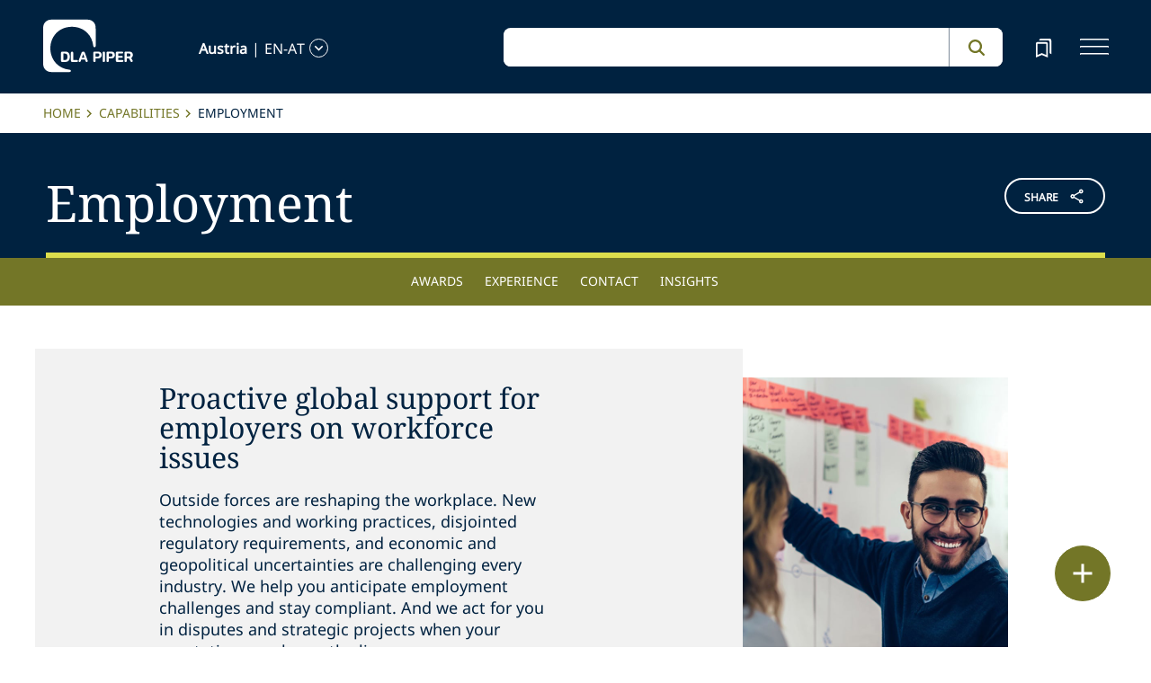

--- FILE ---
content_type: text/html; charset=utf-8
request_url: https://www.dlapiper.com/en-at/capabilities/practice-area/employment
body_size: 53616
content:
<!DOCTYPE html><html lang="en-AT"><head><meta charSet="utf-8"/><title>Employment Lawyers | Global support on workforce issues | DLA Piper</title><meta name="viewport" content="width=device-width"/><link rel="icon" href="/favicon.ico?v=1" type="image/x-icon"/><link rel="preload" href="/fonts/variable/NotoSans-VariableFont-subset.woff2" as="font" type="font/woff2" crossorigin="anonymous"/><link rel="preload" href="/fonts/variable/NotoSerif-VariableFont-subset.woff2" as="font" type="font/woff2" crossorigin="anonymous"/><script src="https://cdn.cookielaw.org/scripttemplates/otSDKStub.js" type="text/javascript" charSet="UTF-8" data-domain-script="835dd027-5a08-45aa-a5c2-6498acae046f" integrity="sha384-u+jReGGZKTFvE8MxH77Q4a+c5ne5oDALpRRng5aFdtdfb+Gx6FONdBzwRiq/ulwX" crossorigin="anonymous" async=""></script><meta name="google-site-verification" content="kQj5UXzG-A968SKxpvltNtC5Zg8Ri76hVRKhkOMDGqU"/><script id="gtm-head-script">
                (function(w,d,s,l,i){
                  w[l]=w[l]||[];
                  w[l].push({'gtm.start': new Date().getTime(), event:'gtm.js'});
                  var f=d.getElementsByTagName(s)[0],
                      j=d.createElement(s),
                      dl=l!='dataLayer' ? ('&l=' + l) : '';
                  j.async=true;
                  j.src='https://www.googletagmanager.com/gtm.js?id=' + i + dl;
                  f.parentNode.insertBefore(j,f);
                })(window,document,'script','dataLayer','GTM-TPBSPGN');
              </script><script id="schemaMarkup" async=""><script type="application/ld+json">
{
  "@context": "https://schema.org",
  "@type": "WebPage",
  "name": "Employment",
  "description": "DLA Piper’s Employment practice advises on all aspects of labor and employment law, including workforce strategy, compliance, disputes, and global HR issues.",
  "url": "https://www.dlapiper.com/en/capabilities/practice-area/employment",
  "breadcrumb": {
    "@type": "BreadcrumbList",
    "itemListElement": [
      {
        "@type": "ListItem",
        "position": 1,
        "name": "Capabilities",
        "item": "https://www.dlapiper.com/en/capabilities/"
      },
      {
        "@type": "ListItem",
        "position": 2,
        "name": "Practice Areas",
        "item": "https://www.dlapiper.com/en/capabilities/practice-area/"
      },
      {
        "@type": "ListItem",
        "position": 3,
        "name": "Employment",
        "item": "https://www.dlapiper.com/en/capabilities/practice-area/employment"
      }
    ]
  },
  "publisher": {
    "@type": "Organization",
    "name": "DLA Piper",
    "url": "https://www.dlapiper.com",
    "logo": {
      "@type": "ImageObject",
      "url": "https://www.dlapiper.com/globalassets/images/logo.png"
    },
    "contactPoint": {
      "@type": "ContactPoint",
      "url": "https://www.dlapiper.com/en/contact-us/"
    }
  },
  "mainEntity": {
    "@type": "Service",
    "serviceType": "Legal Service",
    "name": "Employment",
    "description": "Comprehensive legal services covering employment law compliance, workforce restructuring, disputes, and global HR advisory.",
    "provider": {
      "@type": "Organization",
      "name": "DLA Piper",
      "url": "https://www.dlapiper.com"
    },
    "offers": {
      "@type": "Offer",
      "url": "https://www.dlapiper.com/en/capabilities/practice-area/employment"
    },
    "hasOfferCatalog": {
      "@type": "OfferCatalog",
      "name": "Employment Legal Services",
      "itemListElement": [
        {
          "@type": "Offer",
          "itemOffered": {
            "@type": "Service",
            "name": "Employment Litigation and Dispute Resolution"
          }
        },
        {
          "@type": "Offer",
          "itemOffered": {
            "@type": "Service",
            "name": "Workforce Restructuring and Reductions"
          }
        },
        {
          "@type": "Offer",
          "itemOffered": {
            "@type": "Service",
            "name": "Global HR Compliance and Advisory"
          }
        },
        {
          "@type": "Offer",
          "itemOffered": {
            "@type": "Service",
            "name": "Employee Benefits and Compensation"
          }
        },
        {
          "@type": "Offer",
          "itemOffered": {
            "@type": "Service",
            "name": "Labor Relations and Collective Bargaining"
          }
        }
      ]
    }
  },
  "inLanguage": "en",
  "isPartOf": {
    "@type": "WebSite",
    "name": "DLA Piper",
    "url": "https://www.dlapiper.com"
  }
}
</script></script><script type="text/plain" class="optanon-category-4">document.getElementById(`peopleShareId`)?.classList?.remove(`disabled-cookies`); document.getElementById(`sharebtnId`)?.classList?.remove(`disabled-cookies`); document.getElementById(`officeShareId`)?.classList?.remove(`disabled-cookies`); document.getElementById(`heroShareId`)?.classList?.remove(`disabled-cookies`);</script><script type="text/plain" class="optanon-category-3">document.getElementById(`myIframe`)?.contentWindow.postMessage(`setToTrue`);</script><meta name="keywords" content="employment lawyers; labor law attorneys; Employment law firm; employment legal services"/><meta name="twitter:image" content="/media/project/dlapiper-tenant/dlapiper/brand-images/dla-piper-og-image-default-logo.jpg?h=1302&amp;iar=0&amp;w=2500"/><meta name="twitter:card" content="summary"/><meta name="twitter:url" content=""/><meta name="twitter:title" content="Sub Practice Area 1 OG Title | DLA Piper"/><meta name="twitter:description" content=""/><script async="" src="/autopilot_sdk.js" integrity="sha384-m1g3VKfDa5Ko7HNCMp8RVQKDKuKAe1y7Bv17QOOHuL+bz8RTBJfqEZty5yJ5QJSW" crossorigin="anonymous"></script><meta name="robots" content="index,follow"/><meta name="description" content="Learn how our employment lawyers handle critical, cross-border employment matters. Whatever your objectives, you can rely on us to help you succeed."/><meta property="og:title" content="Sub Practice Area 1 OG Title | DLA Piper"/><meta property="og:description" content="Learn how our employment lawyers handle critical, cross-border employment matters. Whatever your objectives, you can rely on us to help you succeed."/><meta property="og:image" content="https://edge.sitecorecloud.io/dlapiperukl0cbf-dlapiperba5d-devd44d-3fa6/media/project/dlapiper-tenant/dlapiper/brand-images/dla-piper-og-image-default-logo.jpg?h=1302&amp;iar=0&amp;w=2500"/><meta name="content_type" content="capabilities"/><meta name="capabilities_title" content="Employment"/><meta name="capabilities_description" content="&lt;p&gt;Outside forces are reshaping the workplace. New technologies and working practices, disjointed regulatory requirements, and economic and geopolitical uncertainties are challenging every industry. We help you anticipate employment challenges and stay compliant. And we act for you in disputes and strategic projects when your reputation may be on the line.&amp;nbsp;&amp;nbsp;
&lt;/p&gt;"/><meta name="capabilities_language" content="en-AT"/><meta name="capabilities_countries" content="Morocco,South Africa,Australia,China,Hong Kong SAR China,Japan,Korea,New Zealand,Singapore,Thailand,Austria,Belgium,Czech Republic,Denmark,Finland,France,Germany,Hungary,Ireland,Italy,Luxembourg,Netherlands,Norway,Poland,Portugal,Romania,Slovak Republic,Spain,Sweden,United Kingdom,Argentina,Chile,Mexico,Peru,Bahrain,Oman,Qatar,UAE,Canada,Puerto Rico,United States"/><meta name="next-head-count" content="29"/><script>
                (function() {
                  if (typeof window === 'undefined') return;
                  
                  const originalLog = console.log;
                  const originalWarn = console.warn;
                  const originalError = console.error;
                  const originalInfo = console.info;
                  const originalDebug = console.debug;
                  const originalTable = console.table;
                  
                  const shouldFilter = (args) => {
                    try {
                      const message = args.map(arg => {
                        if (typeof arg === 'string') return arg;
                        if (typeof arg === 'object' && arg !== null) {
                          try {
                            return JSON.stringify(arg);
                          } catch (e) {
                            return String(arg);
                          }
                        }
                        return String(arg);
                      }).join(' ');
                      
                      return message.includes('Extracted itemId:') || 
                             message.includes('No capabilities found') ||
                             message.includes('Capabilities:') ||
                             message.includes('Extra attributes from the server') ||
                             message.includes('data-prefetch-handled') ||
                             message.includes('OneTrust Id') ||
                             message.includes('Piwik PRO Id') ||
                             message.includes('Piwik PRO OneTrust integration') ||
                             message.includes('Browser Events SDK is not initialized') ||
                             message.includes('(index)');
                    } catch (e) {
                      return false;
                    }
                  };
                  
                  console.log = function(...args) {
                    if (!shouldFilter(args)) {
                      originalLog.apply(console, args);
                    }
                  };
                  
                  console.warn = function(...args) {
                    if (!shouldFilter(args)) {
                      originalWarn.apply(console, args);
                    }
                  };
                  
                  console.error = function(...args) {
                    if (!shouldFilter(args)) {
                      originalError.apply(console, args);
                    }
                  };
                  
                  console.info = function(...args) {
                    if (!shouldFilter(args)) {
                      originalInfo.apply(console, args);
                    }
                  };
                  
                  console.debug = function(...args) {
                    if (!shouldFilter(args)) {
                      originalDebug.apply(console, args);
                    }
                  };
                  
                  console.table = function(...args) {
                    // Check if table data contains OneTrust/Piwik mapping
                    const shouldSuppress = args.some(arg => {
                      if (Array.isArray(arg)) {
                        return arg.some(item => 
                          item && typeof item === 'object' && 
                          ('OneTrust Id' in item || 'Piwik PRO Id' in item)
                        );
                      }
                      if (arg && typeof arg === 'object') {
                        return 'OneTrust Id' in arg || 'Piwik PRO Id' in arg;
                      }
                      return false;
                    });
                    if (!shouldSuppress && !shouldFilter(args)) {
                      originalTable.apply(console, args);
                    }
                  };
                })();
              </script><link rel="preload" href="https://www.dlapiper.com/_next/static/css/583822b5948dd391.css" as="style"/><link rel="stylesheet" href="https://www.dlapiper.com/_next/static/css/583822b5948dd391.css" data-n-g=""/><link rel="preload" href="https://www.dlapiper.com/_next/static/css/bb087ace6642efaa.css" as="style"/><link rel="stylesheet" href="https://www.dlapiper.com/_next/static/css/bb087ace6642efaa.css" data-n-g=""/><link rel="preload" href="https://www.dlapiper.com/_next/static/css/d58b124b30625b22.css" as="style"/><link rel="stylesheet" href="https://www.dlapiper.com/_next/static/css/d58b124b30625b22.css" data-n-g=""/><link rel="preload" href="https://www.dlapiper.com/_next/static/css/c70a252913e6a334.css" as="style"/><link rel="stylesheet" href="https://www.dlapiper.com/_next/static/css/c70a252913e6a334.css" data-n-p=""/><noscript data-n-css=""></noscript><script defer="" nomodule="" src="https://www.dlapiper.com/_next/static/chunks/polyfills-42372ed130431b0a.js"></script><script defer="" src="https://www.dlapiper.com/_next/static/chunks/7221.f2f3d79c6498e2c2.js"></script><script defer="" src="https://www.dlapiper.com/_next/static/chunks/4799.45a02d24e9e2e05b.js"></script><script src="https://www.dlapiper.com/_next/static/chunks/runtime-b47be798dc44ae95.js" defer=""></script><script src="https://www.dlapiper.com/_next/static/chunks/framework-f67df17f-a157df4dcde5f49b.js" defer=""></script><script src="https://www.dlapiper.com/_next/static/chunks/framework-27161c75-5f4d458d7990d8c2.js" defer=""></script><script src="https://www.dlapiper.com/_next/static/chunks/framework-f0c7af75-72e26d77495c6813.js" defer=""></script><script src="https://www.dlapiper.com/_next/static/chunks/framework-0fbe0e3f-d0e1712cd9ce15db.js" defer=""></script><script src="https://www.dlapiper.com/_next/static/chunks/framework-2898f16f-cae4c790f7e07be4.js" defer=""></script><script src="https://www.dlapiper.com/_next/static/chunks/framework-8cbd2506-9de7036a4d317388.js" defer=""></script><script src="https://www.dlapiper.com/_next/static/chunks/main-71bcdf6305488e36.js" defer=""></script><script src="https://www.dlapiper.com/_next/static/chunks/ui-f11ffcba5a52d95a.js" defer=""></script><script src="https://www.dlapiper.com/_next/static/chunks/3951-f5521f069e4c70d9.js" defer=""></script><script src="https://www.dlapiper.com/_next/static/chunks/661-2ba3a790d8a61ba9.js" defer=""></script><script src="https://www.dlapiper.com/_next/static/chunks/1234-2f0ad4e24e6c8a0e.js" defer=""></script><script src="https://www.dlapiper.com/_next/static/chunks/pages/_app-f3956634-c77c5c04e8a17252.js" defer=""></script><script src="https://www.dlapiper.com/_next/static/chunks/pages/_app-0a39d995-ee9dad539d0ec8b8.js" defer=""></script><script src="https://www.dlapiper.com/_next/static/chunks/sitecore-f9755e5de37abdcc.js" defer=""></script><script src="https://www.dlapiper.com/_next/static/chunks/c47f2fed-46db0e26f2c40bc2.js" defer=""></script><script src="https://www.dlapiper.com/_next/static/chunks/c16184b3-89853bdb6efbfae3.js" defer=""></script><script src="https://www.dlapiper.com/_next/static/chunks/9f4e7ca3-d751bb08134983ce.js" defer=""></script><script src="https://www.dlapiper.com/_next/static/chunks/vendors-aacc2dbb-f83e81fcd49b23c4.js" defer=""></script><script src="https://www.dlapiper.com/_next/static/chunks/vendors-00833fa6-50cdaec88290c594.js" defer=""></script><script src="https://www.dlapiper.com/_next/static/chunks/vendors-b49fab05-db44b1b359c8c4b5.js" defer=""></script><script src="https://www.dlapiper.com/_next/static/chunks/vendors-b2b52cf2-f0cfbb29dbbcbc8e.js" defer=""></script><script src="https://www.dlapiper.com/_next/static/chunks/vendors-ce0553a9-f5381f1234914114.js" defer=""></script><script src="https://www.dlapiper.com/_next/static/chunks/vendors-f945abb9-6d216c411c4e7cd1.js" defer=""></script><script src="https://www.dlapiper.com/_next/static/chunks/vendors-8cbd2506-52edae88bc3a715e.js" defer=""></script><script src="https://www.dlapiper.com/_next/static/chunks/vendors-05dbca37-ab652684d20d3466.js" defer=""></script><script src="https://www.dlapiper.com/_next/static/chunks/vendors-44d075c1-e152f26b246bc774.js" defer=""></script><script src="https://www.dlapiper.com/_next/static/chunks/vendors-6391b56b-77fd205089f9b23e.js" defer=""></script><script src="https://www.dlapiper.com/_next/static/chunks/vendors-78a34c87-c52e30537370c52a.js" defer=""></script><script src="https://www.dlapiper.com/_next/static/chunks/8300-1addb18de7a88b6a.js" defer=""></script><script src="https://www.dlapiper.com/_next/static/chunks/6085-7e5e667cc0fbc1ff.js" defer=""></script><script src="https://www.dlapiper.com/_next/static/chunks/4252-95f68a40ac3f72a8.js" defer=""></script><script src="https://www.dlapiper.com/_next/static/chunks/7971-59fb923d67f4cad0.js" defer=""></script><script src="https://www.dlapiper.com/_next/static/chunks/8692-e5dc112af0bfa00a.js" defer=""></script><script src="https://www.dlapiper.com/_next/static/chunks/3872-11063a3188afa891.js" defer=""></script><script src="https://www.dlapiper.com/_next/static/chunks/3692-ebf023a9a1fd75be.js" defer=""></script><script src="https://www.dlapiper.com/_next/static/chunks/4156-bb8694de6ebf31d4.js" defer=""></script><script src="https://www.dlapiper.com/_next/static/chunks/8765-20d98fec3b18d61b.js" defer=""></script><script src="https://www.dlapiper.com/_next/static/chunks/8195-a8aa87341c490cc1.js" defer=""></script><script src="https://www.dlapiper.com/_next/static/chunks/8420-f28a0cb6d1489112.js" defer=""></script><script src="https://www.dlapiper.com/_next/static/chunks/7198-63295257d269e016.js" defer=""></script><script src="https://www.dlapiper.com/_next/static/chunks/4130-9dd29d8db46ac880.js" defer=""></script><script src="https://www.dlapiper.com/_next/static/chunks/5594-cd8f9aad28c0cca0.js" defer=""></script><script src="https://www.dlapiper.com/_next/static/chunks/7760-577de6d4cbd53b99.js" defer=""></script><script src="https://www.dlapiper.com/_next/static/chunks/4261-44c88b445cf50bc1.js" defer=""></script><script src="https://www.dlapiper.com/_next/static/chunks/pages/%5B%5B...path%5D%5D-507560580aa74d79.js" defer=""></script><script src="https://www.dlapiper.com/_next/static/zP7LT3HpxdUzAM-SD7TN0/_buildManifest.js" defer=""></script><script src="https://www.dlapiper.com/_next/static/zP7LT3HpxdUzAM-SD7TN0/_ssgManifest.js" defer=""></script></head><body><script type="text/javascript" async="">(function(window, document, dataLayerName, id) {
window[dataLayerName]=window[dataLayerName]||[],window[dataLayerName].push({start:(new Date).getTime(),event:"stg.start"});var scripts=document.getElementsByTagName('script')[0],tags=document.createElement('script');
function stgCreateCookie(a,b,c){var d="";if(c){var e=new Date;e.setTime(e.getTime()+24*c*60*60*1e3),d="; expires="+e.toUTCString();f="; SameSite=Strict"}document.cookie=a+"="+b+d+f+"; path=/"}
var isStgDebug=(window.location.href.match("stg_debug")||document.cookie.match("stg_debug"))&&!window.location.href.match("stg_disable_debug");stgCreateCookie("stg_debug",isStgDebug?1:"",isStgDebug?14:-1);
var qP=[];dataLayerName!=="dataLayer"&&qP.push("data_layer_name="+dataLayerName),isStgDebug&&qP.push("stg_debug");var qPString=qP.length>0?("?"+qP.join("&")):"";
tags.async=!0,tags.src="https://dlapiper.containers.piwik.pro/"+id+".js"+qPString,scripts.parentNode.insertBefore(tags,scripts);
!function(a,n,i){a[n]=a[n]||{};for(var c=0;c<i.length;c++)!function(i){a[n][i]=a[n][i]||{},a[n][i].api=a[n][i].api||function(){var a=[].slice.call(arguments,0);"string"==typeof a[0]&&window[dataLayerName].push({event:n+"."+i+":"+a[0],parameters:[].slice.call(arguments,1)})}}(i[c])}(window,"ppms",["tm","cm"]);
})(window, document, 'dataLayer', '37507639-23e2-45bd-836f-680c45d2b27c');</script><div id="__next"><byoc-registration components="[]" datasources="[]"></byoc-registration><div class="prod-mode"><header><div id="header"><!--$--><!--$--><div class="header-component-wrapper"><div class="header-component"><div class="header-wrapper"><div class="logo" data-html2canvas-ignore="true"><a class="logo-img" aria-label="dla-piper"><span class="logo-symbol"></span><div id="dla-desktop-logo" class=""></div><div id="dla-mobile-logo" class=""></div></a></div><a href="#mainContainer" aria-label="Skip to main content" class="skip-nav">Skip to main content</a><div class="language-selector-desktop" data-html2canvas-ignore="true"><div class="country-and-language"><span class="country"></span><span class="country-language-seperator">|</span><span class="language"></span><span data-testid="languageArrowId" class="open-arrow-outline"><button aria-label="language-selector" class="open-arrow"></button></span></div></div><div class="search main-search" data-html2canvas-ignore="true"><div class=""><div data-enable-omnibox="true" class="header-search-btn"></div></div></div><button tabindex="0" data-html2canvas-ignore="true" id="bookmarkId" class="bookmark" aria-label="bookmark"><span class="bookmark-icon" role="presentation"></span></button><button tabindex="0" class="menutoggle" aria-label="navigation-menu" data-html2canvas-ignore="true"><span class="hamburger-icon"><span></span><span></span><span></span></span><span class="nav-close close-button"><a aria-label="close icon"></a></span></button></div><div class="navigation-menus"><nav class="nav-list" role="navigation"><ul class="nav-links"><li data-testid="mainheaderid"><a tabindex="-1" class="nav-links-anchor internal" target="" href="/en-at/people">People</a></li><li data-testid="mainheaderid"><a tabindex="-1" class="nav-links-anchor internal" target="" href="/en-at/capabilities">Capabilities</a></li><li data-testid="mainheaderid"><a tabindex="-1" class="nav-links-anchor internal" target="" href="/en-at/about-us">About us</a></li><li data-testid="mainheaderid"><a tabindex="-1" class="nav-links-anchor internal" target="" href="/en-at/insights/featured-insights">Insights</a></li><li data-testid="mainheaderid"><a tabindex="-1" class="nav-links-anchor external" target="" href="https://careers.dlapiper.com/">Careers</a></li><li><ul class="nav-links-hr"><li data-testid="subheaderid"><a tabindex="-1" class="nav-sub-links-anchor internal" target="" title="Locations" href="/en-at/locations">Locations</a></li><li data-testid="subheaderid"><a tabindex="-1" class="nav-sub-links-anchor internal" target="" title="News" href="/en-at/news">News</a></li><li data-testid="subheaderid"><a tabindex="-1" class="nav-sub-links-anchor internal" target="" title="Events" href="/en-at/events">Events</a></li><li data-testid="subheaderid"><a tabindex="-1" class="nav-sub-links-anchor internal" title="Law&amp;" href="/en-at/about-us/law-and">Law&amp;</a></li><li data-testid="subheaderid"><a tabindex="-1" class="nav-sub-links-anchor external" target="" title="Alumni" href="https://alumni.dlapiper.com/">Alumni</a></li></ul></li><li class="language-selector-mobile"><div class="country-and-language"><span class="country"></span><span class="country-language-seperator">|</span><span class="language"></span><span data-testid="mobArrowId" class="open-arrow-outline"><button class="open-arrow" aria-label="languge-selector"></button></span></div></li></ul></nav></div><div class="bookmark-menu-container" data-html2canvas-ignore="true"><!--$--><div class="bookmark-menu-wrapper"><div class="empty-bookmark"><p>Add a bookmark to get started</p><div class="button-cta"><a prefetch-data="prefetch-data" href="/en-at/bookmarks">Bookmarks info</a></div></div></div><!--/$--></div><div class="language-selector-container" data-html2canvas-ignore="true"><!--$--><div></div><!--/$--></div></div></div><!--/$--><!--/$--><!--$--><!--/$--></div></header><main class="container-fluid" id="content"><div style="display:none" class="campaignName"></div><div style="display:none" class="relatedCountries">Morocco,South Africa,Australia,China,Hong Kong SAR China,Japan,Korea,New Zealand,Singapore,Thailand,Austria,Belgium,Czech Republic,Denmark,Finland,France,Germany,Hungary,Ireland,Italy,Luxembourg,Netherlands,Norway,Poland,Portugal,Romania,Slovak Republic,Spain,Sweden,United Kingdom,Argentina,Chile,Mexico,Peru,Bahrain,Oman,Qatar,UAE,Canada,Puerto Rico,United States</div><!--$--><div class="breadcrumb-component"><div class="col-lg-12"><section id="pattern" class="pattern"><ul class="crumbs" role="navigation" aria-label="breadcrumb list"><li class="crumb-listData"><a prefetch-data="prefetch-data" href="/en-at">Home </a></li><li class="crumb-listData"><a prefetch-data="prefetch-data" href="/en-at/capabilities">Capabilities</a></li><li class="crumb-listData">Employment</li></ul></section></div></div><!--/$--><!--$--><div class="share-component "><div class="share-component-container"><div class="row g-0"><div class="col-10"><h1 class="share-heading editabletest" id="primarytitle">Employment</h1></div><div id="sharebtnId" role="button" class="col-2 share-btn-wrapper disabled-cookies"><div class="share-button">
<span class="button-txt">share</span>
<div class="share-icon">&nbsp;</div>
</div>
<div class="share-links">
<a class="sharethis_button_linkedin">
<span class="link-text st-custom-button" data-network="linkedin">LinkedIn</span>
</a>
<a class="sharethis_button_facebook">
<span class="st-custom-button link-text" data-network="facebook">Facebook</span>
</a>
<a class="sharethis_button_twitter">
<span class="st-custom-button link-text" data-network="twitter">Twitter</span>
</a>
<a class="sharethis_button_email">
<span class="link-text st-custom-button" data-network="email">Email</span>
</a>
<a class="sharethis_button_whatsapp">
<span class="st-custom-button link-text" data-network="whatsapp">Whatsapp</span>
</a>
<a class="sharethis_button_line">
<span class="st-custom-button link-text" data-network="line">Line</span>
</a>
<a class="sharethis_button_wechat">
<span class="link-text st-custom-button" data-network="wechat">WeChat</span>
</a>
<a class="sharethis_button_xing">
<span class="link-text st-custom-button" data-network="xing">Xing</span>
</a>
</div></div></div></div></div><!--/$--><!--$--><div class="anchor-nav-component undefined sticky-anchor" data-html2canvas-ignore="true"><div class="anchor-nav-desktop"><ul class="anchor-nav-list" role="menu"><li data-testid="anchornavId"><a href="#awards" data-text="Awards" class="menuClass">Awards</a></li><li data-testid="anchornavId"><a href="#experience" data-text="Experience" class="menuClass">Experience</a></li><li data-testid="anchornavId"><a href="#contact" data-text="Contact" class="menuClass">Contact</a></li><li data-testid="anchornavId"><a href="#insights" data-text="Insights" class="menuClass">Insights</a></li></ul></div><div class="anchor-nav-mobile"><div class="dropdown-section" id="language"><a href="#awards" class="anchor-nav-dropdown">Awards</a><span class="dropdown-arrow"></span></div><ul class="anchor-dropdown-menu"><li data-testid="anchornavmobId"><a class="anchor-dropdown-item" href="#awards">Awards</a></li><li data-testid="anchornavmobId"><a class="anchor-dropdown-item" href="#experience">Experience</a></li><li data-testid="anchornavmobId"><a class="anchor-dropdown-item" href="#contact">Contact</a></li><li data-testid="anchornavmobId"><a class="anchor-dropdown-item" href="#insights">Insights</a></li></ul></div></div><!--/$--><!--$--><div class="image-text-component" id=""><div class="image-text-container"><div class="row extended-image-overlap reverse"><div class="d-flex flex-column justify-content-center col-lg-6 pdlr-0"><div class="extended-image-box"><img alt="employees in a meeting" width="800" height="800" sizes="(min-width: 1000px) calc(32vw - 25px), calc(100vw - 32px)" loading="eager" src="https://edge.sitecorecloud.io/dlapiperukl2c48-dlapiper7aff-prodb8eb-83a9/media/project/dlapiper-tenant/dlapiper/capabilities/employment/capabilities-employment.jpg?h=800&amp;iar=0&amp;w=800"/></div></div><div class="d-flex flex-column justify-content-center col-lg-6 px-0"><div class="text-box grey"><h4 class="optional-headline">Proactive global support for employers on workforce issues </h4><div class="text-box-description"><p>Outside forces are reshaping the workplace. New technologies and working practices, disjointed regulatory requirements, and economic and geopolitical uncertainties are challenging every industry. We help you anticipate employment challenges and stay compliant. And we act for you in disputes and strategic projects when your reputation may be on the line.&nbsp;&nbsp;
</p></div></div></div></div></div></div><!--/$--><!--$--><div class="related-capability-component" id=""><div class="related-capability-container"><h4 id="relatedHeading" class="heading">Related capabilities and experience</h4><div class="related-capability-section"><a class="topic-box" prefetch-data="prefetch-data" href="/en-at/capabilities/practice-area/corporate">Corporate</a><a class="topic-box" prefetch-data="prefetch-data" href="/en-at/capabilities/practice-area/employment/employee-benefits-and-executive-compensation">Employee Benefits and Executive Compensation</a><a class="topic-box" prefetch-data="prefetch-data" href="/en-at/capabilities/practice-area/employment/employment-counseling">Employment Counseling</a><a class="topic-box" prefetch-data="prefetch-data" href="/en-at/capabilities/practice-area/employment/immigration">Immigration</a><a class="topic-box" prefetch-data="prefetch-data" href="/en-at/capabilities/practice-area/employment/labor-relations">Labor Relations</a><a class="topic-box" prefetch-data="prefetch-data" href="/en-at/capabilities/practice-area/litigation-arbitration-and-investigations">Litigation, Arbitration and Investigations</a><a class="topic-box" prefetch-data="prefetch-data" href="/en-at/capabilities/practice-area/tax">Tax</a></div></div></div><!--/$--><!--$--><div class="withoutreadmore-element" data-testid="withoutreadmore-element" id=""><div class="row margin-left-right-0"><div class="col-lg-2"></div><div class="col-lg-8 freetext-component"><div class="freeText-description"><div class="lessCopy"><p>Companies worldwide increasingly face complex labor and employment law challenges. We solve these global issues for businesses of all sizes, from startups to multinationals, and from every industry. Our lawyers identify workforce risks, and opportunities you can seize.&nbsp;</p>
<p>The world&rsquo;s leading brands and businesses rely on us to resolve high-stakes disputes. These include non-compete and class action litigation, whistleblower and governmental investigations and other contentious matters. We also handle cross-border, strategic projects: compliance, regulatory, collective bargaining and others.&nbsp;&nbsp;</p></div></div></div><div class="col-lg-2"></div></div></div><!--/$--><!--$--><div class="row margin-left-right-0 article-quote-component-wrapper" data-html2canvas-ignore="true"><div class="col-lg-1"></div><div class="col-lg-10"><div class="article-quote-component"><h2 class="article-quote">“<span>DLA Piper has a very solid labor and employment team. You can tell that they have a group of experienced professionals who go above and beyond the day-to-day regulations and provide creative solutions to our problems.</span>”</h2><p class="author"> Chambers Global 2022 </p></div></div><div class="col-lg-1"></div></div><!--/$--><!--$--><div class="withoutreadmore-element" data-testid="withoutreadmore-element" id=""><div class="row margin-left-right-0"><div class="col-lg-2"></div><div class="col-lg-8 freetext-component"><div class="freeText-description"><div class="lessCopy"><p>We help assess your practices and obligations by jurisdiction, and develop creative ways to solve your employment issues. Examples include global mobility, policies and procedures, compensation and benefits, incentives, pensions, works councils and unions, and workplace investigations.</p>
<p>We&rsquo;re also involved in the employment aspects of M&amp;A, spinoffs, joint ventures, outsourcings, expansions, and reductions in force. With decades of experience supporting companies on thousands of transactions, we ensure your transformational projects turn out as planned.&nbsp;&nbsp;</p>
<p>With 400+ lawyers in 40+ countries, we&rsquo;re one of the largest employment teams, and we bring the right skills to every challenge. Our sector, regional and country experience mean you get exceptional service and results. Growth, cost saving, a new market &ndash; whatever your objectives, you can rely on us to help you succeed.&nbsp;&nbsp;</p>
<p>Where needed, we integrate our advice with support from our global practice and sector groups. Collaborative problem-solvers, we&rsquo;re known for handling critical, cross-border employment matters.&nbsp;&nbsp;</p></div></div></div><div class="col-lg-2"></div></div></div><!--/$--><!--$--><!--/$--><!--$--><div class="row margin-left-right-0 freetext-readmore" id=""><div class="col-lg-2"></div><div class="col-lg-8 freetext-component"><p class="FreeText-title">In Austria</p><div class="freeText-description"><div class="component "><div class="freeText__Desc" id=":R2klqp6:" data-testid="mainDiv"><div class="lessCopy hidePrint" data-testid="lesscopytext"></div><div class="moreCopy hidePrint" data-testid="morecopytext" style="display:none"></div><button class="read-more read-more-link hidePrint"><span class="read-more-align more" data-testid="readmoretest"></span><span class="read-more-align less" style="display:none" data-testid="readlesstest"></span><svg xmlns="http://www.w3.org/2000/svg" class="rotate" width="32" height="32" viewBox="0 0 32 32" data-testid="arrowicon" id="arrowIcon"><g id="Up_Carat" data-name="Up Carat" transform="translate(32 32) rotate(180)"><path id="Path_3588" data-name="Path 3588" d="M0,0H32V32H0Z" fill="none"></path><path id="Path_3589" data-name="Path 3589" d="M8.233,0,0,8l1.935,1.88,6.3-6.105,6.3,6.105L16.466,8Z" transform="translate(7.767 10.668)" fill="#737627"></path></g></svg></button><div class="showPrint hide"><p>The pandemic has brought considerable challenges with working from home or varied testing and vaccination strategies. Increasingly complex employment law requirements for companies operating internationally need to be kept front of mind. Topics such as ESG, diversity and inclusion, digitalisation and remote or new work are not just temporary trends, but are of entrepreneurial importance in the long term with relevant and often serious employment law implications. We therefore think beyond yesterday's boundaries and act as your strategic partner with commercial foresight. Tomorrow&rsquo;s solutions, available today. <br />
<br />
A decisive advantage of our employment law practice is our coverage of the entire range of both standalone advice and issues bordering on other areas of law, both locally and globally via our entire network in over 40 countries worldwide. Centrally managed for you from Austria. <br />
<br />
The support we provide includes on all issues of individual and collective employment law, including the establishment and growth of companies, as well as disputes with works councils and individual employees. We advise on employment contract law issues with board members and executives, especially in companies with co-determination issues or obligations. We also support in restructuring existing company pension schemes or introducing new forms of pension schemes and the associated liability risks. <br />
<br />
Our service is complemented by our regular and close cooperation with other practice groups. In particular, in the areas of tax and corporate law when it comes to transactions and critical restructuring projects, as well as in the areas of data protection and compliance, which are also becoming increasingly relevant from an employment law perspective. <br />
<br />
Multinational corporations, as well as major medium-sized companies from a wide range of industries, rely on our full-service approach and our competence in translating emerging developments from both a local and global perspective into resilient and targeted solutions at an early stage.</p>
<p>Our key areas of advice: <br />
<br />
1. Employment Law</p>
<ul>
    <li>Drafting of contracts</li>
    <li>Termination of contract (notice of termination, termination agreements) and settlement</li>
    <li>Personnel deployment at home and abroad, as well as cross-border employment</li>
    <li>Creation and implementation of various compensation models</li>
    <li>Alternative employment models including the use of external staff (temporary employment, contract for work)</li>
    <li>Restructuring and reorganization</li>
    <li>Business transfer and outsourcing</li>
    <li>Mass redundancies</li>
    <li>Employment law due diligence</li>
    <li>Introduction of compliance systems, support with compliance measures and regulations</li>
    <li>Diversity and protection against discrimination</li>
    <li>Executive board law</li>
    <li>Data protection issues</li>
    <li>Dealing with works councils and legal support</li>
    <li>Dealing with social partners</li>
    <li>Litigation and court proceedings</li>
</ul>
<p>2. Occupational Pension Provision</p>
<ul>
    <li>Different forms of occupational pension schemes</li>
    <li>Provision of pension benefits</li>
    <li>Effects of business transfer and outsourcing on pension benefits</li>
    <li>Transfer and discharge of pension commitments</li>
    <li>Litigation and court proceeding</li>
</ul></div></div></div></div></div><div class="col-lg-2"></div></div><!--/$--><!--$--><div class="rich-text-heading-component " id="awards"><div class="rich-text-container"><h2 class="rich-text-header">Awards and recognition</h2><div class="border-bottom-perspective"></div></div></div><!--/$--><!--$--><!--/$--><!--$--><!--/$--><!--$--><div class="component "></div><!--/$--><!--$--><div class="rich-text-heading-component " id="experience"><div class="rich-text-container"><h2 class="rich-text-header">Experience</h2><div class="border-bottom-perspective"></div></div></div><!--/$--><!--$--><div class="accordion-component" id=""><div class="row margin-left-right-0" id="388b8c5472f0a6d93a6c8d89e11d9ca3"><div class="col-lg-2"></div><div class="col-lg-8 pdlr-0"><div class="col-lg-12 col-12 pdlr-0 cmnheaderAcc">How we have delivered for our clients</div><div class="col-lg-12 col-12 pdlr-0 pt-2"><a class="mb-0 d-block btn btn-primary btninfographic pull-right" style="padding-top:.4rem">Expand All<!-- --> </a></div><div class="col-lg-12 col-12 pdlr-0 accord-main accordion accordion-flush"><div class="accordion" id="accordionFlushExample"><div class="accordion-item accordion-item"><h2 style="margin-top:6.8%" id="flush-headingOne" class="accordion-header accordion-header"><button type="button" aria-expanded="false" class="accordion-button collapsed"><div id="headingOne0" class="accheading">Counseling</div></button></h2><div class="accordion-collapse collapse"><div id="flush-collapseOne0" data-testid="accBody" aria-labelledby="flush-headingOne" data-bs-parent="#accordionFlushExample" style="min-height:150px;transition:all 0.3s ease-in-out;content-visibility:auto;contain-intrinsic-size:350px;overflow-anchor:none" class="accordion-body"><div id="bodyOne0"><ul>
    <li>Advised a leading national insurance brokerage and consulting firm on non-compete matters, including the refinement of the company&rsquo;s restrictive covenants nationwide&nbsp;</li>
    <li>Advised a global pharmaceutical company in connection with a high-stakes restrictive covenant dispute regarding the prospective employment of a C-suite member&nbsp;&nbsp;</li>
    <li>Advised a well-known US-based healthcare chain regarding a non-compete issue involving a high-ranking physician&nbsp;&nbsp;</li>
    <li>Advised a global technology client on drafting and implementing a global code of conduct in 50+ jurisdictions&nbsp;&nbsp;</li>
    <li>Provided strategic advice to a global life sciences company on issues related to COVID-19 testing and vaccine mandates in 50+ jurisdictions&nbsp;&nbsp;</li>
    <li>Advised a global consulting firm on paid time-off benefits, leaves of absence, overtime and time-keeping requirements in 65+ countries&nbsp;</li>
    <li>Advised a technology company on diversity data collection issues in 37 jurisdictions&nbsp;</li>
    <li>Advised a California-based telecommunications company on employment considerations and conduct employment/HR compliance audit covering 46 jurisdictions worldwide&nbsp;</li>
</ul></div></div></div></div></div></div><div class="col-lg-12 col-12 pdlr-0 accord-main accordion accordion-flush"><div class="accordion" id="accordionFlushExample"><div class="accordion-item accordion-item"><h2 style="margin-top:0%" id="flush-headingOne" class="accordion-header accordion-header"><button type="button" aria-expanded="false" class="accordion-button collapsed"><div id="headingOne1" class="accheading">Disputes and investigations</div></button></h2><div class="accordion-collapse collapse"><div id="flush-collapseOne1" data-testid="accBody" aria-labelledby="flush-headingOne" data-bs-parent="#accordionFlushExample" style="min-height:150px;transition:all 0.3s ease-in-out;content-visibility:auto;contain-intrinsic-size:350px;overflow-anchor:none" class="accordion-body"><div id="bodyOne1"><ul>
    <li>Represented one of the nation's largest retailers, manufacturers, and distributors of apparel in defense of litigation alleging pregnancy discrimination and retaliation in US District Court for the Southern District of New York&nbsp;</li>
    <li>Represented a global hotel chain regarding a claim brought by a former employee for indirect sex discrimination (and in the alternative equal pay) in relation to their enhanced redundancy scheme&nbsp;</li>
    <li>Represented a leading casino and resort company in employment-related matters, including putative class actions involving alleged off-the-clock work and failure to pay overtime, alleged misclassification of exempt status, and alleged failure to pay mandatory service charges to banquet servers, and strategic advice and counseling&nbsp;</li>
    <li>Acted for a global healthcare company in a cross-border investigation and litigation involving the misuse of highly confidential information and staff poaching in multiple jurisdictions&nbsp;</li>
    <li>Advised a global social media platform on employee investigations in the US, Canada, Brazil, Mexico, Argentina and Colombia&nbsp;</li>
    <li>Advised a leading insurance company on a high-level exit and investigation into misconduct and sexual harassment in India&nbsp;</li>
    <li>Acted for a global healthcare company in a cross-border investigation and litigation involving the misuse of highly confidential information and staff poaching in multiple jurisdictions&nbsp;</li>
    <li>Advised a European airline on numerous complex class action litigations&nbsp;</li>
    <li>Advised various global clients on the EU Whistleblowing Directive, including on establishing whistleblowing channels and adjusting existing whistleblowing channels to meet the requirements of the Directive&nbsp;&nbsp;</li>
    <li>Supported a leading distributor with the setup of a hotline and whistleblowing policy across multiple European jurisdictions&nbsp;</li>
</ul></div></div></div></div></div></div><div class="col-lg-12 col-12 pdlr-0 accord-main accordion accordion-flush"><div class="accordion" id="accordionFlushExample"><div class="accordion-item accordion-item"><h2 style="margin-top:0%" id="flush-headingOne" class="accordion-header accordion-header"><button type="button" aria-expanded="false" class="accordion-button collapsed"><div id="headingOne2" class="accheading">Transactions and business change </div></button></h2><div class="accordion-collapse collapse"><div id="flush-collapseOne2" data-testid="accBody" aria-labelledby="flush-headingOne" data-bs-parent="#accordionFlushExample" style="min-height:150px;transition:all 0.3s ease-in-out;content-visibility:auto;contain-intrinsic-size:350px;overflow-anchor:none" class="accordion-body"><div id="bodyOne2"><ul>
    <li>Advised a global music company on the restructuring of its global workforce, with project support across 20+ jurisdictions&nbsp;</li>
    <li>Assisted a global energy company with implementing a global restructuring impacting employees in 30 jurisdictions&nbsp;</li>
    <li>Advised a US streaming and technology company on its expansion in 50+ jurisdictions&nbsp;</li>
    <li>Led multiple reductions in force for a global technology company covering 50+ jurisdictions&nbsp;</li>
    <li>Advised a global biotechnology company on the employment aspects of its multi-billion-dollar acquisition of a pharmaceuticals company across 50+ jurisdictions&nbsp;</li>
    <li>Represented a ride-sharing service on reductions-in-force in 50+ jurisdictions&nbsp;</li>
    <li>Advised a global technology company on the global employment aspects of various acquisitions, handling the deal agreement drafting and negotiation, diligence, employment agreements and employee integration&nbsp;</li>
    <li>Advised a global fintech company on the global employment aspects of its USD302 million acquisition of rapper Jay-Z&rsquo;s music-streaming service company Tidal, including employment-related diligence, deal agreements and integration of employees and consultants in multiple countries&nbsp;</li>
</ul></div></div></div></div></div></div><div class="col-lg-12 col-12 pdlr-0 accord-main accordion accordion-flush"><div class="accordion" id="accordionFlushExample"><div class="accordion-item accordion-item"><h2 style="margin-top:0%" id="flush-headingOne" class="accordion-header accordion-header"><button type="button" aria-expanded="false" class="accordion-button collapsed"><div id="headingOne3" class="accheading">Labor relations </div></button></h2><div class="accordion-collapse collapse"><div id="flush-collapseOne3" data-testid="accBody" aria-labelledby="flush-headingOne" data-bs-parent="#accordionFlushExample" style="min-height:150px;transition:all 0.3s ease-in-out;content-visibility:auto;contain-intrinsic-size:350px;overflow-anchor:none" class="accordion-body"><div id="bodyOne3"><ul>
    <li>Advised a power company on labor strategy and planning in relation to its employees, who are represented by several public sector unions, including complex issues related to corporate integration, conversion to private sector NLRB jurisdiction, and union negotiations and strike contingency planning&nbsp;</li>
    <li>Obtained a NLRB decision on behalf of an American gaming and casino company holding that employers have the right to challenge the certification of a union while also asserting confidentiality objections, a reversal of Board precedent&nbsp;</li>
    <li>Advised a leading aerospace company on labor issues, including union activity, collective bargaining agreement negotiations, unfair labor practice charges, and a potential strike&nbsp;</li>
    <li>Advised a leading manufacturing company on labor and employment issues, including the negotiation of a collective bargaining agreement with the International Chemical Workers Union Council and United Food and Commercial Workers and various OSHA matters&nbsp;</li>
    <li>Assisted a leading global food delivery company in drafting and negotiating a collective agreement for over 4,000 members of staff which was jointly signed by the local trade unions&nbsp;</li>
    <li>Assisted a leading pharmaceutical firm in preparing an interactive report on cross border TUPE implications or other acquired rights implications when targeting an international company for acquisition&nbsp;</li>
    <li>Advised on implementing a 900-employee global restructuring, affecting employees in 30+ jurisdictions worldwide&nbsp;</li>
    <li>Acted for a global IT company providing legal project management and full cover HR advice in an outsourcing project which affected more than 400 employees in 15 countries and included collective consultation in several countries&nbsp;</li>
</ul></div></div></div></div></div></div><div class="col-lg-12 col-12 pdlr-0 accord-main accordion accordion-flush"><div class="accordion" id="accordionFlushExample"><div class="accordion-item accordion-item"><h2 style="margin-top:0%" id="flush-headingOne" class="accordion-header accordion-header"><button type="button" aria-expanded="false" class="accordion-button collapsed"><div id="headingOne4" class="accheading">Global equity and incentives</div></button></h2><div class="accordion-collapse collapse"><div id="flush-collapseOne4" data-testid="accBody" aria-labelledby="flush-headingOne" data-bs-parent="#accordionFlushExample" style="min-height:150px;transition:all 0.3s ease-in-out;content-visibility:auto;contain-intrinsic-size:350px;overflow-anchor:none" class="accordion-body"><div id="bodyOne4"><ul>
    <li>Assisted a software development company with international employment, equity and benefits advice across 20+ jurisdictions&nbsp;</li>
    <li>Designed and implemented stock option purchase rights and RSU programs for global software and manufacturing companies in 50+ countries&nbsp;</li>
    <li>Represented a USD9 billion, leading global technology company, in connection with advice on structuring, documentation and implementation of a multi-jurisdictional employee share purchase plan and related compliance with local laws and regulations&nbsp;</li>
    <li>Advised a NASDAQ-listed SaaS software company on employment and compensation issues related to global expansion and the movement of executives and employees across borders&nbsp;</li>
    <li>Advised a Silicon Valley-headquartered technology company, on its employee equity incentives around the world, including tax, securities and other regulatory implications&nbsp;</li>
    <li>Represented a multi-billion-dollar investment fund that researches and innovates technology for vehicles, in connection with structuring all of its equity and incentive arrangements&nbsp;</li>
    <li>Advised a social media platform on ongoing compliance matters related to executive and incentive programs, including tax, securities and regulatory implications&nbsp;</li>
    <li>Advised a clean energy automotive company, in connection with their global equity compensation plans&nbsp;</li>
    <li>Advised on the design and implementation of an award-winning incentive plan offered to all the employees of a global technology company in 70+ countries&nbsp;</li>
    <li>Implemented a suite of new share plans for a multinational asset management business and advised on compliance with the remuneration rules which apply to the sector, local laws and the preparation of a comprehensive suite of implementation documents&nbsp;</li>
    <li>Advised on the design of executive and all employee incentive plans in a number of countries for several listed life sciences companies&nbsp;</li>
    <li>Provided share plans advice to the buyer on a multi-billion-dollar acquisition in the energy sector which included a wide range of employee share plans operating in approximately 40 countries&nbsp;</li>
</ul></div></div></div></div></div></div><div class="col-lg-12 col-12 pdlr-0 accord-main accordion accordion-flush"><div class="accordion" id="accordionFlushExample"><div class="accordion-item accordion-item"><h2 style="margin-top:0%" id="flush-headingOne" class="accordion-header accordion-header"><button type="button" aria-expanded="false" class="accordion-button collapsed"><div id="headingOne5" class="accheading">Pensions and reward </div></button></h2><div class="accordion-collapse collapse"><div id="flush-collapseOne5" data-testid="accBody" aria-labelledby="flush-headingOne" data-bs-parent="#accordionFlushExample" style="min-height:150px;transition:all 0.3s ease-in-out;content-visibility:auto;contain-intrinsic-size:350px;overflow-anchor:none" class="accordion-body"><div id="bodyOne5"><ul>
    <li>Acted on a pioneering transaction in which we advised the trustees of a leading financial services insurance pension scheme on a high-profile, cutting-edge GBP1.9 billion longevity risk transfer/swap arrangement with a leading global investment bank&nbsp;</li>
    <li>Represented a Dutch pension fund in connection to instructions given by the Dutch Central Bank to phase out the fund's investment in gold</li>
    <li>Advised on modifications to previous pension schemes post-acquisition for a global beverage company </li>
    <li>Advised a leading hotel group on the pension aspects of its debt for equity swap, hailed at the time as the biggest debt for equity swap in UK corporate history </li>
    <li>Advised a trustee of a fund on nine separate hedge fund/pooled fund investments over the course of 18 months as part of the implementation of a new investment strategy </li>
    <li>Advised a parent company on the provision of guarantees to the trustees of a UK defined benefit pension scheme, as part of the funding negotiations which the UK employer had with the trustees and advised on the provision of benefits for internationally mobile senior employees </li>
    <li>Advised a multinational semi-conductor business on a claim by a Belgian ex-employee, temporarily working in the US, for a top-up on his pension plan, taking into account his higher US remuneration </li>
    <li>Advised on carried interest schemes and lucrative interest schemes for managers and other staff of private equity houses&nbsp;</li>
</ul></div></div></div></div></div></div><div class="col-lg-12 col-12 pdlr-0 accord-main accordion accordion-flush"><div class="accordion" id="accordionFlushExample"><div class="accordion-item accordion-item"><h2 style="margin-top:0%" id="flush-headingOne" class="accordion-header accordion-header"><button type="button" aria-expanded="false" class="accordion-button collapsed"><div id="headingOne6" class="accheading">Employee benefits and executive compensation</div></button></h2><div class="accordion-collapse collapse"><div id="flush-collapseOne6" data-testid="accBody" aria-labelledby="flush-headingOne" data-bs-parent="#accordionFlushExample" style="min-height:150px;transition:all 0.3s ease-in-out;content-visibility:auto;contain-intrinsic-size:350px;overflow-anchor:none" class="accordion-body"><div id="bodyOne6"><ul>
    <li>Advised a USD2 billion global group of safety equipment companies, on all day-to-day benefits administration in the US and globally including matters related to ERISA and fiduciary governance as well as the current restatement of its retirement plan document and handling questions regarding benefit claims, COBRA matters and recent CARES Act mandates&nbsp;</li>
    <li>Represented a global pharmaceutical and cannabis company, to lead on all executive compensation and benefits work in connection with a USD8 billion merger&nbsp;</li>
    <li>Represented the largest bowling alley operator in North America, in its PE-backed acquisition of publicly listed Bowl America, Inc. and 17 Bowl America entertainment center locations in Virginia, Maryland, and Florida&nbsp;</li>
    <li>Represented a leading tech provider of value-based care to seniors, in a USD614 million SPAC merger deal, handling all matters related to executive compensation, SEC reporting and disclosure as well as advising on subsequent acquisitions&nbsp;</li>
    <li>Represented a multi-billion-dollar, multinational pharmaceutical and biotech company in connection with all benefits and executive compensation work, including all representations for the pension committee, fiduciary work and tax-related issues&nbsp;</li>
    <li>Represented a late-stage clinical biopharmaceutical company, in connection with its equity plans, regulatory disclosures and filings, including proxy statements and transactions&nbsp;</li>
    <li>Advised a Las Vegas hotel operator on defined benefit plans, defined group health and welfare plans, and other benefits matters&nbsp;</li>
    <li>Represented a global flower delivery service with respect to all issues arising from COVID, COVID vaccinations, HIPAA and the Consolidated Omnibus Budget Reconciliation Act (COBRA)&nbsp;</li>
</ul></div></div></div></div></div></div></div><div class="col-lg-2"></div></div></div><!--/$--><!--$--><div class="rich-text-heading-component gray-background" id="contact"><div class="rich-text-container"><h2 class="rich-text-header">Contact</h2><div class="border-bottom-perspective"></div></div></div><!--/$--><!--$--><div class="row dla-contacts contactmargin-top gray-background contactwidthwithtitle   " id=""><div class="col-lg-4 col-12 g-0"><div id="contactList" class="contact-header"><h4 id="dpp" class="topichub-header">Global leaders</h4><div id="child" class="topic-btm-lbl"></div></div></div><div class="col-lg-8 col-12 g-0"><div class="contact-list"><div class="row margin-left-right-0 "><a style="margin-bottom:2%" class="contact-card col-lg-3 col-11" prefetch-data="prefetch-data" href="/en-at/people/k/brian-kaplan-scott"><div class=""><div class="contact-card col-lg-12 text-center col-3 pull-left "><div class="contact-zoom"><img alt="" width="506" height="506" class="contact-img img-responsive" loading="lazy" src="https://edge.sitecorecloud.io/dlapiperukl2c48-dlapiper7aff-prodb8eb-83a9/media/project/dlapiper-tenant/dlapiper/bio-images/b/brian_kaplan_personality_web_crop.jpg?h=506&amp;iar=0&amp;w=506"/></div></div><div class="col-lg-12 col-9 pull-right"><div class="contact-name">Brian<!-- --> <!-- -->Kaplan</div><div class="bottomtext"><div>Partner<br />
Global Co-Chair</div></div></div></div></a><a style="margin-bottom:2%" class="contact-card col-lg-3 col-11" prefetch-data="prefetch-data" href="/en-at/people/m/menor-pilar"><div class=""><div class="contact-card col-lg-12 text-center col-3 pull-left "><div class="contact-zoom"><img alt="" width="506" height="506" class="contact-img img-responsive" loading="lazy" src="https://edge.sitecorecloud.io/dlapiperukl2c48-dlapiper7aff-prodb8eb-83a9/media/project/dlapiper-tenant/dlapiper/bio-images/p/pilar_menor_personality_web_crop.jpg?h=506&amp;iar=0&amp;w=506"/></div></div><div class="col-lg-12 col-9 pull-right"><div class="contact-name">Pilar<!-- --> <!-- -->Menor</div><div class="bottomtext"><div>Senior Partner<br />
Global Co-Chair</div></div></div></div></a></div></div></div></div><!--/$--><!--$--><div class="row dla-contacts contactmargin-top gray-background contactwidthwithtitle   " id=""><div class="col-lg-4 col-12 g-0"><div id="contactList" class="contact-header"><h4 id="dpp" class="topichub-header">Austria contact</h4><div id="child" class="topic-btm-lbl"></div></div></div><div class="col-lg-8 col-12 g-0"><div class="contact-list"><div class="row margin-left-right-0 "><a style="margin-bottom:2%" class="contact-card col-lg-3 col-11" prefetch-data="prefetch-data" href="/en-at/people/n/nitzl-stephan"><div class=""><div class="contact-card col-lg-12 text-center col-3 pull-left "><div class="contact-zoom"><img alt="n" width="506" height="506" class="contact-img img-responsive" loading="lazy" src="https://edge.sitecorecloud.io/dlapiperukl2c48-dlapiper7aff-prodb8eb-83a9/media/project/dlapiper-tenant/dlapiper/bio-images/s/stephan_nitzl_web_crop.jpg?h=506&amp;iar=0&amp;w=506"/></div></div><div class="col-lg-12 col-9 pull-right"><div class="contact-name">Stephan<!-- --> <!-- -->Nitzl</div><div class="bottomtext">Partner</div></div></div></a></div></div></div></div><!--/$--><!--$--><div class="rich-text-heading-component " id="insights"><div class="rich-text-container"><h2 class="rich-text-header">Featured insights</h2><div class="border-bottom-perspective"></div></div></div><!--/$--><!--$--><div class="gallery-container" id=""><div class="row gallery-box" style="margin-top:1%"><div class="col-lg-4 dynamic-auto-height" style="margin-bottom:1.8%"><div class="card"><div class="image-title-wrap "><div class="img-wrap height-onethird"><a href="https://www.labordish.com/ " target=""><img alt="" width="2560" height="975" sizes="(min-width: 1000px) calc(33.35vw - 56px), calc(100vw - 32px)" class="card-img" loading="lazy" src="https://edge.sitecorecloud.io/dlapiperukl2c48-dlapiper7aff-prodb8eb-83a9/media/project/dlapiper-tenant/dlapiper/editorialdefaultimages/website_hero_boat_sea_p_0162.jpg?h=975&amp;iar=0&amp;w=2560"/></a></div><div class="title"><a class="title" href="https://www.labordish.com/ " target="">The Labor Dish</a></div></div><div class="card-content "><div class="description"></div></div></div></div><div class="col-lg-4 dynamic-auto-height" style="margin-bottom:1.8%"><div class="card"><div class="image-title-wrap "><div class="img-wrap height-onethird"><a href="https://blogs.dlapiper.com/beaware/ " target=""><img alt="" width="2560" height="975" sizes="(min-width: 1000px) calc(33.35vw - 56px), calc(100vw - 32px)" class="card-img" loading="lazy" src="https://edge.sitecorecloud.io/dlapiperukl2c48-dlapiper7aff-prodb8eb-83a9/media/project/dlapiper-tenant/dlapiper/editorialdefaultimages/website_hero_lake_tekapo_p_0695.webp?h=975&amp;iar=0&amp;w=2560"/></a></div><div class="title"><a class="title" href="https://blogs.dlapiper.com/beaware/ " target="">Be Aware UK</a></div></div><div class="card-content "><div class="description"></div></div></div></div><div class="col-lg-4 dynamic-auto-height" style="margin-bottom:1.8%"><div class="card"><div class="image-title-wrap "><div class="img-wrap height-onethird"><a href="https://edge.sitecorecloud.io/dlapiperukl2c48-dlapiper7aff-prodb8eb-83a9/media/files/other/2023/global_employment_rifs-handbook-updated.pdf" target="_blank"><img alt="" width="2560" height="975" sizes="(min-width: 1000px) calc(33.35vw - 56px), calc(100vw - 32px)" class="card-img" loading="lazy" src="https://edge.sitecorecloud.io/dlapiperukl2c48-dlapiper7aff-prodb8eb-83a9/media/project/dlapiper-tenant/dlapiper/editorialdefaultimages/website_hero_abstract_architectural_shapes_p_0031_mono.jpg?h=975&amp;iar=0&amp;w=2560"/></a></div><div class="title"><a class="title" href="https://edge.sitecorecloud.io/dlapiperukl2c48-dlapiper7aff-prodb8eb-83a9/media/files/other/2023/global_employment_rifs-handbook-updated.pdf" target="_blank">Global RIF Handbook</a></div></div><div class="card-content "><div class="description"></div></div></div></div></div></div><!--/$--><!--$--><div class="gallery-container" id=""><div class="row gallery-box" style="margin-top:1%"><div class="col-lg-4 dynamic-auto-height" style="margin-bottom:1.8%"><div class="card"><div class="image-title-wrap "><div class="img-wrap height-onethird"><a href="https://knowledge.dlapiper.com/dlapiperknowledge/globalemployment" target=""><img alt="" width="2560" height="975" sizes="(min-width: 1000px) calc(33.35vw - 56px), calc(100vw - 32px)" class="card-img" loading="lazy" src="https://edge.sitecorecloud.io/dlapiperukl2c48-dlapiper7aff-prodb8eb-83a9/media/project/dlapiper-tenant/dlapiper/editorialdefaultimages/website_hero_mountains_at_lac_blanc_p_2299.jpg?h=975&amp;iar=0&amp;w=2560"/></a></div><div class="title"><a class="title" href="https://knowledge.dlapiper.com/dlapiperknowledge/globalemployment" target="">GENIE</a></div></div><div class="card-content "><div class="description"></div></div></div></div><div class="col-lg-4 dynamic-auto-height" style="margin-bottom:1.8%"><div class="card"><div class="image-title-wrap "><div class="img-wrap height-onethird"><a href="https://www.dlapiperintelligence.com/goingglobal/" target=""><img alt="" width="2560" height="975" sizes="(min-width: 1000px) calc(33.35vw - 56px), calc(100vw - 32px)" class="card-img" loading="lazy" src="https://edge.sitecorecloud.io/dlapiperukl2c48-dlapiper7aff-prodb8eb-83a9/media/project/dlapiper-tenant/dlapiper/editorialdefaultimages/website_hero_white_and_orange_building_p_1019.jpg?h=975&amp;iar=0&amp;w=2560"/></a></div><div class="title"><a class="title" href="https://www.dlapiperintelligence.com/goingglobal/" target="">Guide to Going Global</a></div></div><div class="card-content "><div class="description"></div></div></div></div><div class="col-lg-4 dynamic-auto-height" style="margin-bottom:1.8%"><div class="card"><div class="image-title-wrap "><div class="img-wrap height-onethird"><a prefetch-data="prefetch-data" href="/en-at/insights/publications/2022/09/best-practice-guide-preparing-pension-schemes-for-a-bulk-annuity-quotation"><img alt="" width="2560" height="975" sizes="(min-width: 1000px) calc(33.35vw - 56px), calc(100vw - 32px)" class="card-img" loading="lazy" src="https://edge.sitecorecloud.io/dlapiperukl2c48-dlapiper7aff-prodb8eb-83a9/media/project/dlapiper-tenant/dlapiper/editorialdefaultimages/website_hero_abstract_building_p_0041.jpg?h=975&amp;iar=0&amp;w=2560"/></a></div><div class="title"><a class="title" prefetch-data="prefetch-data" href="/en-at/insights/publications/2022/09/best-practice-guide-preparing-pension-schemes-for-a-bulk-annuity-quotation">Best practice guide – Preparing Pension Schemes for a Bulk Annuity Quotation</a></div></div><div class="card-content "><div class="description"></div></div></div></div></div></div><!--/$--><!--$--><div class="gallery-container" id=""><div class="row gallery-box" style="margin-top:1%"><div class="col-lg-6 dynamic-auto-height" style="margin-bottom:1.8%"><div class="card"><div class="image-title-wrap "><div class="img-wrap height-onethird"><a href="https://www.dlapiper.com/en-gb/events/employment-law-training" target="_blank"><img alt="" width="2560" height="975" sizes="(min-width: 1000px) calc(33.35vw - 56px), calc(100vw - 32px)" class="card-img" loading="lazy" src="https://edge.sitecorecloud.io/dlapiperukl2c48-dlapiper7aff-prodb8eb-83a9/media/project/dlapiper-tenant/dlapiper/editorialdefaultimages/website_hero_city_aerial_view_at_night_p_0049.jpg?h=975&amp;iar=0&amp;w=2560"/></a></div><div class="title"><a class="title" href="https://www.dlapiper.com/en-gb/events/employment-law-training" target="_blank">Employment Law Training </a></div></div><div class="card-content "><div class="description"></div></div></div></div><div class="col-lg-6 dynamic-auto-height" style="margin-bottom:1.8%"><div class="card"><div class="image-title-wrap "><div class="img-wrap height-onethird"><a prefetch-data="prefetch-data" href="/en-at/capabilities/practice-area/employment/lookout"><img alt="" width="2560" height="975" sizes="(min-width: 1000px) calc(33.35vw - 56px), calc(100vw - 32px)" class="card-img" loading="lazy" src="https://edge.sitecorecloud.io/dlapiperukl2c48-dlapiper7aff-prodb8eb-83a9/media/project/dlapiper-tenant/dlapiper/editorialdefaultimages/website_hero_aerial_view_of_ocean_p_0826.jpg?h=975&amp;iar=0&amp;w=2560"/></a></div><div class="title"><a class="title" prefetch-data="prefetch-data" href="/en-at/capabilities/practice-area/employment/lookout">Lookout</a></div></div><div class="card-content "><div class="description"></div></div></div></div></div></div><!--/$--><!--$--><div class="tertiary-content-component background-white" id=""><div class="tertiary-content-wrapper"><div class="content-container"><h2 class="heading">News and insights</h2><div class="content-section"><div class="row content-box"><div class="col-lg-4"><a class="card" prefetch-data="prefetch-data" href="/en-at/events/2026/01/securing-the-hr-lifecycle-tackling-cybersecurity-risks-at-every-employee-stage"><span class="category">Events</span><div class="img-wrap"><div class="image-wrapper"><img alt="Blurred video conference" loading="lazy" decoding="async" data-nimg="fill" class="card-img" style="position:absolute;height:100%;width:100%;left:0;top:0;right:0;bottom:0;color:transparent" src="https://edge.sitecorecloud.io/dlapiperukl2c48-dlapiper7aff-prodb8eb-83a9/media/project/dlapiper-tenant/dlapiper/editorialdefaultimages/blurred-video-conference.jpg?h=520&amp;iar=0&amp;w=1910"/></div></div><div class="card-content"><p class="description" role="heading" data-testid="bigFeatureDescription">Securing the HR Lifecycle</p><p class="date">27 January 2026<!-- --> </p></div></a></div><div class="col-lg-4"><a class="card" prefetch-data="prefetch-data" href="/en-at/insights/publications/2026/01/new-proposed-rule-to-update-price-transparency-requirements"><span class="category">Publication</span><div class="img-wrap"><div class="image-wrapper"><img alt="" loading="lazy" decoding="async" data-nimg="fill" class="card-img" style="position:absolute;height:100%;width:100%;left:0;top:0;right:0;bottom:0;color:transparent" src="https://edge.sitecorecloud.io/dlapiperukl2c48-dlapiper7aff-prodb8eb-83a9/media/project/dlapiper-tenant/dlapiper/editorialdefaultimages/curved_glass_building_p_1055crop.jpg?h=975&amp;iar=0&amp;w=2560"/></div></div><div class="card-content"><p class="description" role="heading" data-testid="bigFeatureDescription">New proposed rule to update price transparency requirements for health plans and issuers:...</p><p class="date">12 January 2026<!-- --> </p></div></a></div><div class="col-lg-4"><a class="card" prefetch-data="prefetch-data" href="/en-at/insights/publications/be-aware-belgium-series/be-aware-december-2025"><span class="category">Publication</span><div class="img-wrap"><div class="image-wrapper"><img alt="" loading="lazy" decoding="async" data-nimg="fill" class="card-img" style="position:absolute;height:100%;width:100%;left:0;top:0;right:0;bottom:0;color:transparent" src="https://edge.sitecorecloud.io/dlapiperukl2c48-dlapiper7aff-prodb8eb-83a9/media/project/dlapiper-tenant/dlapiper/editorialdefaultimages/mountain_paragliding_s_2353.jpg?h=520&amp;iar=0&amp;w=1910"/></div></div><div class="card-content"><p class="description" role="heading" data-testid="bigFeatureDescription">Be Aware - December 2025</p><p class="date">29 December 2025<!-- --> </p></div></a></div></div></div></div><a data-testid="view-all-Id" href="/en-at/viewmorelandingpage?t=All&amp;f:RelatedCapabilityID=[Employment]" target="" class="view-all">View All<span aria-label="arrowicon" class="rightarrowicon"></span></a></div></div><!--/$--><!--$--><div class="feature-cta-component" data-html2canvas-ignore="true"><div class="feature-cta-wrapper"><div class="feature-cta"><div class="row align-items-end mx-lg-0"><div class="col-lg-5 offset-lg-1"><div class="cta-container"><a target="" class="cta-with-arrow" role="button" href="/en-at/people?t=All&amp;sort=relevance&amp;f:RelatedCapabilityID=%5BEmployment%5D"><h2 class="cta-text large">Find a lawyer</h2><span role="presentation" class="arrow"></span></a></div></div></div></div></div></div><!--/$--><!--$--><div class="floating-button-component hidePrint" data-html2canvas-ignore="true"><div class="floating-button-wrapper"><button class="floating-button" aria-label="floating button"><span class="floating-button-icon" role="presentation"></span></button><div class="contact-list-box"><div class="contact-list"><button class="bookmark item" tabindex="-1">Bookmark</button><a href="#" role="button" class="print item" tabindex="-1">Print</a></div></div></div></div><!--/$--></main><footer><div id="footer"><!--$--><!--$--><div class="component  "><div data-html2canvas-ignore="true"><div class="footer-container" data-html2canvas-ignore="true"><div class="footer-wrapper"><div class="footer-columns"><div class="row"><div class="col-lg-4 links-section"><ul class="big-links"><li data-testid="mainfooterid"><a target="" class="internal" prefetch-data="prefetch-data" href="/en-at/people">People</a></li><li data-testid="mainfooterid"><a class="internal" prefetch-data="prefetch-data" href="/en-at/capabilities">Capabilities</a></li><li data-testid="mainfooterid"><a target="" class="internal" prefetch-data="prefetch-data" href="/en-at/about-us">About us</a></li><li data-testid="mainfooterid"><a target="_blank" class="internal" prefetch-data="prefetch-data" href="/en-at/insights">Insights</a></li><li data-testid="mainfooterid"><a target="" class="external" prefetch-data="prefetch-data" href="https://careers.dlapiper.com/">Careers</a></li></ul><ul class="small-links"><li data-testid="subfooterid"><a class="internal" target="" prefetch-data="prefetch-data" href="/en-at/locations">Locations</a></li><li data-testid="subfooterid"><a class="internal" target="" prefetch-data="prefetch-data" href="/en-at/news">News</a></li><li data-testid="subfooterid"><a class="internal" target="" prefetch-data="prefetch-data" href="/en-at/events">Events</a></li><li data-testid="subfooterid"><a class="external" target="" prefetch-data="prefetch-data" href="https://alumni.dlapiper.com/">Alumni</a></li></ul></div><div class="col-lg-4 social-icons-section"><div class="icons-wrap"><div class="icons-inner-wrap"><div class="icon-row1"><a data-testid="socialfooterid" aria-label="facebook" target="" class="facebook" prefetch-data="prefetch-data" href="https://en-gb.facebook.com/DLAPiperGlobal/"></a><a data-testid="socialfooterid" aria-label="instagram" target="" class="instagram" prefetch-data="prefetch-data" href="https://www.instagram.com/dlapiper/?hl=en"></a><a data-testid="socialfooterid" aria-label="twitter" target="" class="twitter" prefetch-data="prefetch-data" href="https://twitter.com/DLA_Piper"></a></div><div class="icon-row2"><a data-testid="secondsocialfooterid" aria-label="linkedin" target="" class="linkedin" prefetch-data="prefetch-data" href="https://www.linkedin.com/company/dla-piper/"></a><a data-testid="secondsocialfooterid" aria-label="youtube" target="" class="youtube" prefetch-data="prefetch-data" href="https://www.youtube.com/c/dlapiper/videos"></a></div></div></div></div><div class="col-lg-4 about-us-section"><ul class="about-us-links"><li data-testid="actionlinksid"><a class="internal" target="" prefetch-data="prefetch-data" href="/en-at/locations">Find an office</a></li><li data-testid="actionlinksid"><a class="internal" prefetch-data="prefetch-data" href="/en-at/subscribe">Subscribe</a></li><li data-testid="actionlinksid"><a class="internal" target="" prefetch-data="prefetch-data" href="/en-at/contact-us">Contact us</a></li></ul></div></div></div><div class="be-ix-link-block"></div><div class="footer-links"><a title="internal" data-text="Privacy policy" data-testid="utilitylinksid" class="internal" prefetch-data="prefetch-data" href="/en-at/legal-notices/additional/privacy-policy">Privacy policy</a><a title="internal" data-text="Legal notices" data-testid="utilitylinksid" class="internal" prefetch-data="prefetch-data" href="/en-at/legal-notices/global-legal-notices">Legal notices</a><a title="internal" data-text="Cookie policy" data-testid="utilitylinksid" class="internal" prefetch-data="prefetch-data" href="/en-at/legal-notices/additional/cookie-policy">Cookie policy</a><a title="internal" data-text="Modern slavery" data-testid="utilitylinksid" class="internal" prefetch-data="prefetch-data" href="/en-at/legal-notices/additional/modern-slavery">Modern slavery</a><a title="internal" data-text="Whistleblowing" data-testid="utilitylinksid" class="internal" prefetch-data="prefetch-data" href="/en-at/legal-notices/additional/whistleblowing">Whistleblowing</a><a title="internal" data-text="Scam communications" data-testid="utilitylinksid" class="internal" target="" prefetch-data="prefetch-data" href="/en-at/legal-notices/additional/scam-communications">Scam communications</a><a title="external" data-text="Sitemap" data-testid="utilitylinksid" class="external" target="" prefetch-data="prefetch-data" href="https://www.dlapiper.com/sitemap.xml">Sitemap</a></div><div class="copyright"><p class="legal-notice editabletest" data-testid="legal-noticeid"><span>DLA Piper is a global law firm operating through various separate and distinct legal entities. For further information about these entities and DLA Piper's structure, please refer to the Legal Notices page of this website. All rights reserved. Attorney advertising.</span></p></div><div class="copyright"><p data-testid="copyrightid" class="copyright-txt">© 2026 DLA Piper</p></div></div></div></div><!--$--><div class="email-disclaimer-component"><div class="row b"><div class="modal fade1 imagemodal emailpopup" id="emailModalToggle" tabindex="-1" style="display:none"><div class="modal-dialog email-modal modal-dialog-centered"><div class="modal-content modal-email-border"><div class="modal-title">Email Disclaimer</div><div class="modal-body modal-email-padding"><div class="modalemaildiv"><div class="col-lg-12"><p class="email-modal-title">Unsolicited e-mails and information sent to DLA Piper or the independent DLA Piper Relationship firms will not be considered confidential, may be disclosed to others, may not receive a response, and do not create a lawyer-client relationship with DLA Piper or any of the DLA Piper Relationship firms. Please do not include any confidential information in this message. Also, please note that our lawyers do not seek to practice law in any jurisdiction in which they are not properly permitted to do so.</p></div><div class="row text-center emailbtn-direction"><div class="col-lg-12 text-center pdlr-0 padding-all-mobile-0"><a tabindex="0" class="btn btn-primary emailbtn-delete acceptbtn">Accept</a><a tabindex="0" class="btn btn-primary emailbtn-cancel" data-bs-dismiss="modal">Cancel</a></div></div></div></div></div></div></div></div></div><!--/$--><div class="image-icon-hover-load" hidden="">email-disclaimer-block</div></div><!--/$--><!--/$--></div></footer></div><!--$--><!--/$--><!--$--><!--/$--></div><script id="__NEXT_DATA__" type="application/json">{"props":{"pageProps":{"site":{"name":"dlapiper","language":"en","hostName":"*"},"locale":"en-at","layoutData":{"sitecore":{"context":{"pageEditing":false,"site":{"name":"dlapiper"},"pageState":"normal","editMode":"chromes","language":"en-AT","itemPath":"/capabilities/practice-area/employment","variantId":"_default"},"route":{"name":"Employment","displayName":"Employment","fields":{"CapabilityCategoryType":null,"CapabilityMetaKeywords":{"value":"employment counsel, employment counseling, global employment, employment class action, wage hour, wage hour class action, wage and hour class action litigation, collective bargaining, union, employment risk mitigation, trade secrets, whistleblower, employee investigation, employment litigation, labor and employment, Employment"},"CapabilityName":{"value":"Employment"},"ItemID":{"value":"{38BA8D6A-0C6B-4EA0-80B5-938546737779}"},"ItemID1":{"value":""},"Title":{"value":"Employment"},"CapabilityImage":{"value":{"src":"https://edge.sitecorecloud.io/dlapiperukl2c48-dlapiper7aff-prodb8eb-83a9/media/project/dlapiper-tenant/dlapiper/capabilities/employment/capabilities-employment.jpg?h=800\u0026iar=0\u0026w=800","alt":"","width":"800","height":"800"}},"Page Design":{"id":"013c8c81-a316-4f3d-9341-3622b086737f","url":"/en-at/presentation/page-designs/dlapiper-page-design","name":"Dlapiper page design","displayName":"Dlapiper page design","fields":{"PartialDesigns":[{"id":"50cd0a3a-8639-43a7-afc0-56e2d9a992d9","url":"https://scpreview.dlapiper.com/en-at/presentation/partial-designs/header","name":"Header","displayName":"Header","fields":{"Signature":{"value":"header"},"Base Partial Design":null}},{"id":"db8c427c-159a-49fc-a649-560f0c5f80fa","url":"https://scpreview.dlapiper.com/en-at/presentation/partial-designs/footer","name":"Footer","displayName":"Footer","fields":{"Signature":{"value":"footer"},"Base Partial Design":null}}]}},"SearchDescription":{"value":"\u003cp\u003eOutside forces are reshaping the workplace. New technologies and working practices, disjointed regulatory requirements, and economic and geopolitical uncertainties are challenging every industry. We help you anticipate employment challenges and stay compliant. And we act for you in disputes and strategic projects when your reputation may be on the line.\u0026nbsp;\u0026nbsp;\r\n\u003c/p\u003e"},"SearchKeywords":{"value":"Employment"},"BreadCrumbTitle":{"value":"Employment"},"PageTitle":{"value":"Employment"},"BodyCSSClass":{"value":""},"CampaignID2":{"value":""},"MetaKeywords":{"value":"employment lawyers; labor law attorneys; Employment law firm; employment legal services"},"OGDescription":{"value":""},"OGImage":{"value":{}},"OGSitename":{"value":""},"OGTitle":{"value":"Sub Practice Area 1 OG Title"},"OGType":{"value":""},"OGUrl":{"value":""},"SitecoreEvergreen":{"value":false},"TitleTagOverride":{"value":"Employment Lawyers | Global support on workforce issues"},"TwitterCard":{"value":""},"TwitterDescription":{"value":""},"TwitterImage":{"value":{}},"TwitterTitle":{"value":""},"CampaignID1":{"value":""},"HideFromSearch":{"value":false},"MetaDescription":{"value":"Learn how our employment lawyers handle critical, cross-border employment matters. Whatever your objectives, you can rely on us to help you succeed."},"TwitterUrl":{"value":""},"VanityURL":{"value":"employment"},"RelatedCapabilities":[],"RelatedCountries":[{"id":"5236d6d2-3eec-414d-87b4-d8d488826a83","url":"https://scpreview.dlapiper.com/en-at/data/languageselector/africa/morocco","name":"Morocco","displayName":"Morocco","fields":{"CountryCode":{"value":"mc"},"DisplayName":{"value":"Morocco"},"ItemID":{"value":""},"ItemID1":{"value":""},"ItemID2":{"value":""},"ItemID3":{"value":""},"LanguagesList":[{"id":"ba594fc6-841e-4574-a6ba-94b2755c35b8","url":"https://scpreview.dlapiper.com/en-at/data/languageselector/africa/morocco/english","name":"English","displayName":"English","fields":{"Code":{"value":"en-MA"},"DisplayName":{"value":""},"SiteURL":{"value":{"href":""}}}}]}},{"id":"100636df-3b15-4e86-95e6-cfd2d6840af9","url":"https://scpreview.dlapiper.com/en-at/data/languageselector/africa/south-africa","name":"South Africa","displayName":"South Africa","fields":{"CountryCode":{"value":""},"DisplayName":{"value":"South Africa"},"ItemID":{"value":""},"ItemID1":{"value":""},"ItemID2":{"value":""},"ItemID3":{"value":""},"LanguagesList":[{"id":"e1bba471-75c3-4263-9fd7-7dcdff8fe54c","url":"https://scpreview.dlapiper.com/en-at/data/languageselector/africa/south-africa/english","name":"English","displayName":"English","fields":{"Code":{"value":"en-ZA"},"DisplayName":{"value":""},"SiteURL":{"value":{"href":""}}}}]}},{"id":"373ca8e9-8346-4ae7-b922-4039ecdb39f4","url":"https://scpreview.dlapiper.com/en-at/data/languageselector/asia-pacific/australia","name":"Australia","displayName":"Australia","fields":{"CountryCode":{"value":"mc"},"DisplayName":{"value":"Australia"},"ItemID":{"value":""},"ItemID1":{"value":""},"ItemID2":{"value":""},"ItemID3":{"value":""},"LanguagesList":[{"id":"2b2bfcaf-12e4-48ee-9731-ce125320e192","url":"https://scpreview.dlapiper.com/en-at/data/languageselector/asia-pacific/australia/english","name":"English","displayName":"English","fields":{"Code":{"value":"en-AU"},"DisplayName":{"value":""},"SiteURL":{"value":{"href":""}}}}]}},{"id":"4d063c36-d683-4094-b530-6fb195e5cb5e","url":"https://scpreview.dlapiper.com/en-at/data/languageselector/asia-pacific/china","name":"China","displayName":"China","fields":{"CountryCode":{"value":""},"DisplayName":{"value":"China"},"ItemID":{"value":""},"ItemID1":{"value":""},"ItemID2":{"value":""},"ItemID3":{"value":""},"LanguagesList":[{"id":"85f7e616-f251-41dd-a2c2-537621f732d6","url":"https://scpreview.dlapiper.com/en-at/data/languageselector/asia-pacific/china/english","name":"English","displayName":"English","fields":{"Code":{"value":"en-CN"},"DisplayName":{"value":""},"SiteURL":{"value":{"href":""}}}},{"id":"733a15f7-5db7-4d3e-8e18-023a91d6c2d5","url":"https://scpreview.dlapiper.com/en-at/data/languageselector/asia-pacific/china/simplified-chinese","name":"Simplified Chinese","displayName":"Simplified Chinese","fields":{"Code":{"value":"zh-CN"},"DisplayName":{"value":"简体中文"},"SiteURL":{"value":{"href":""}}}}]}},{"id":"50f3b37f-0251-4aa7-a8a8-048c27b257de","url":"https://scpreview.dlapiper.com/en-at/data/languageselector/asia-pacific/hong-kong-sar-china","name":"Hong Kong SAR China","displayName":"Hong Kong SAR China","fields":{"CountryCode":{"value":""},"DisplayName":{"value":"Hong Kong SAR China"},"ItemID":{"value":""},"ItemID1":{"value":""},"ItemID2":{"value":""},"ItemID3":{"value":""},"LanguagesList":[{"id":"75bd4171-7659-48e2-b15e-f4ccc268f1d0","url":"https://scpreview.dlapiper.com/en-at/data/languageselector/asia-pacific/hong-kong-sar-china/english","name":"English","displayName":"English","fields":{"Code":{"value":"en-HK"},"DisplayName":{"value":""},"SiteURL":{"value":{"href":""}}}},{"id":"c25729a8-d2b6-4108-bf5c-3a59cb59eb43","url":"https://scpreview.dlapiper.com/en-at/data/languageselector/asia-pacific/hong-kong-sar-china/simplified-chinese","name":"Simplified Chinese","displayName":"Simplified Chinese","fields":{"Code":{"value":"zh-HK"},"DisplayName":{"value":"简体中文"},"SiteURL":{"value":{"href":""}}}}]}},{"id":"20f5cf93-93bb-4db1-b31d-3a8d1ef79243","url":"https://scpreview.dlapiper.com/en-at/data/languageselector/asia-pacific/japan","name":"Japan","displayName":"Japan","fields":{"CountryCode":{"value":""},"DisplayName":{"value":"Japan"},"ItemID":{"value":""},"ItemID1":{"value":""},"ItemID2":{"value":""},"ItemID3":{"value":""},"LanguagesList":[{"id":"a4895d32-f158-4600-b1a2-274280d9ba72","url":"https://scpreview.dlapiper.com/en-at/data/languageselector/asia-pacific/japan/english","name":"English","displayName":"English","fields":{"Code":{"value":"en-JP"},"DisplayName":{"value":""},"SiteURL":{"value":{"href":""}}}},{"id":"070c5fd3-8bc1-4dfa-898e-a3e16ec8d563","url":"https://scpreview.dlapiper.com/en-at/data/languageselector/asia-pacific/japan/japanese","name":"Japanese","displayName":"Japanese","fields":{"Code":{"value":"ja-JP"},"DisplayName":{"value":"日本語"},"SiteURL":{"value":{"href":""}}}}]}},{"id":"082622bb-a921-4c94-9647-972c6bf4fc64","url":"https://scpreview.dlapiper.com/en-at/data/languageselector/asia-pacific/korea","name":"Korea","displayName":"Korea","fields":{"CountryCode":{"value":""},"DisplayName":{"value":"Korea"},"ItemID":{"value":""},"ItemID1":{"value":""},"ItemID2":{"value":""},"ItemID3":{"value":""},"LanguagesList":[{"id":"beb25a4c-2e6a-4795-860b-0d0bf94f94e1","url":"https://scpreview.dlapiper.com/en-at/data/languageselector/asia-pacific/korea/english","name":"English","displayName":"English","fields":{"Code":{"value":"en-KR"},"DisplayName":{"value":""},"SiteURL":{"value":{"href":""}}}}]}},{"id":"492cf66e-32a1-43de-932e-8bb5881c98bf","url":"https://scpreview.dlapiper.com/en-at/data/languageselector/asia-pacific/new-zealand","name":"New Zealand","displayName":"New Zealand","fields":{"CountryCode":{"value":"mc"},"DisplayName":{"value":"New Zealand"},"ItemID":{"value":""},"ItemID1":{"value":""},"ItemID2":{"value":""},"ItemID3":{"value":""},"LanguagesList":[{"id":"4ac9f7d9-e468-468e-9b0d-0f479c5e5eca","url":"https://scpreview.dlapiper.com/en-at/data/languageselector/asia-pacific/new-zealand/english","name":"English","displayName":"English","fields":{"Code":{"value":"en-NZ"},"DisplayName":{"value":""},"SiteURL":{"value":{"href":""}}}}]}},{"id":"f87013d9-661e-492f-8d1a-fad11c4a7067","url":"https://scpreview.dlapiper.com/en-at/data/languageselector/asia-pacific/singapore","name":"Singapore","displayName":"Singapore","fields":{"CountryCode":{"value":"mc"},"DisplayName":{"value":"Singapore"},"ItemID":{"value":""},"ItemID1":{"value":""},"ItemID2":{"value":""},"ItemID3":{"value":""},"LanguagesList":[{"id":"a777a097-7005-490e-8f3b-3dc704845343","url":"https://scpreview.dlapiper.com/en-at/data/languageselector/asia-pacific/singapore/english","name":"English","displayName":"English","fields":{"Code":{"value":"en-SG"},"DisplayName":{"value":""},"SiteURL":{"value":{"href":""}}}}]}},{"id":"46cc4192-f8af-45de-9dba-910915748f61","url":"https://scpreview.dlapiper.com/en-at/data/languageselector/asia-pacific/thailand","name":"Thailand","displayName":"Thailand","fields":{"CountryCode":{"value":"mc"},"DisplayName":{"value":"Thailand"},"ItemID":{"value":""},"ItemID1":{"value":""},"ItemID2":{"value":""},"ItemID3":{"value":""},"LanguagesList":[{"id":"b6cfa51c-bfab-4665-8494-5639fbd8e34e","url":"https://scpreview.dlapiper.com/en-at/data/languageselector/asia-pacific/thailand/english","name":"English","displayName":"English","fields":{"Code":{"value":"en-TH"},"DisplayName":{"value":""},"SiteURL":{"value":{"href":""}}}}]}},{"id":"80f58cc0-7714-41f1-a43d-405b6cafeacb","url":"https://scpreview.dlapiper.com/en-at/data/languageselector/europe/austria","name":"Austria","displayName":"Austria","fields":{"CountryCode":{"value":""},"DisplayName":{"value":"Austria"},"ItemID":{"value":""},"ItemID1":{"value":""},"ItemID2":{"value":""},"ItemID3":{"value":""},"LanguagesList":[{"id":"d5c619b8-cfea-48b0-93ba-4a2ee95e4952","url":"https://scpreview.dlapiper.com/en-at/data/languageselector/europe/austria/english","name":"English","displayName":"English","fields":{"Code":{"value":"en-AT"},"DisplayName":{"value":""},"SiteURL":{"value":{"href":""}}}},{"id":"843f07a2-4dc9-4561-9b81-d65188905045","url":"https://scpreview.dlapiper.com/en-at/data/languageselector/europe/austria/german","name":"German","displayName":"German","fields":{"Code":{"value":"de-AT"},"DisplayName":{"value":"Deutsch"},"SiteURL":{"value":{"href":""}}}}]}},{"id":"6843017f-4ae0-4203-8ab7-d1b6661cd364","url":"https://scpreview.dlapiper.com/en-at/data/languageselector/europe/belgium","name":"Belgium","displayName":"Belgium","fields":{"CountryCode":{"value":""},"DisplayName":{"value":"Belgium"},"ItemID":{"value":""},"ItemID1":{"value":""},"ItemID2":{"value":""},"ItemID3":{"value":""},"LanguagesList":[{"id":"d80f4dd6-1208-4bb2-8114-cfc0af6b991d","url":"https://scpreview.dlapiper.com/en-at/data/languageselector/europe/belgium/english","name":"English","displayName":"English","fields":{"Code":{"value":"en-BE"},"DisplayName":{"value":""},"SiteURL":{"value":{"href":""}}}}]}},{"id":"dfa094fd-c6f3-4966-b191-9d15826f1c7f","url":"https://scpreview.dlapiper.com/en-at/data/languageselector/europe/czech-republic","name":"Czech Republic","displayName":"Czech Republic","fields":{"CountryCode":{"value":""},"DisplayName":{"value":"Czech Republic"},"ItemID":{"value":""},"ItemID1":{"value":""},"ItemID2":{"value":""},"ItemID3":{"value":""},"LanguagesList":[{"id":"3cb831ff-b806-4a0f-933d-547fadc62137","url":"https://scpreview.dlapiper.com/en-at/data/languageselector/europe/czech-republic/english","name":"English","displayName":"English","fields":{"Code":{"value":"en-CZ"},"DisplayName":{"value":""},"SiteURL":{"value":{"href":""}}}}]}},{"id":"ca75fa8a-ad1e-4a6e-ad63-6f2673e1fa1c","url":"https://scpreview.dlapiper.com/en-at/data/languageselector/europe/denmark","name":"Denmark","displayName":"Denmark","fields":{"CountryCode":{"value":""},"DisplayName":{"value":"Denmark"},"ItemID":{"value":""},"ItemID1":{"value":""},"ItemID2":{"value":""},"ItemID3":{"value":""},"LanguagesList":[{"id":"b969fdb5-4510-48eb-9631-bcb8f8fa1ce0","url":"https://scpreview.dlapiper.com/en-at/data/languageselector/europe/denmark/english","name":"English","displayName":"English","fields":{"Code":{"value":""},"DisplayName":{"value":"English"},"SiteURL":{"value":{"href":"https://denmark.dlapiper.com/en","linktype":"external","url":"https://denmark.dlapiper.com/en","anchor":"","target":"_blank"}}}},{"id":"f5ef1281-e928-4a1e-9ecb-e7b5dc371e0d","url":"https://scpreview.dlapiper.com/en-at/data/languageselector/europe/denmark/denmark","name":"Denmark","displayName":"Denmark","fields":{"Code":{"value":""},"DisplayName":{"value":"Dansk"},"SiteURL":{"value":{"href":"https://denmark.dlapiper.com/da","linktype":"external","url":"https://denmark.dlapiper.com/da","anchor":"","target":"_blank"}}}}]}},{"id":"4126e694-952a-433b-b109-94a0c9bd49c3","url":"https://scpreview.dlapiper.com/en-at/data/languageselector/europe/finland","name":"Finland","displayName":"Finland","fields":{"CountryCode":{"value":""},"DisplayName":{"value":"Finland"},"ItemID":{"value":""},"ItemID1":{"value":""},"ItemID2":{"value":""},"ItemID3":{"value":""},"LanguagesList":[{"id":"20368a88-fbe9-4e7c-a085-e99ad5a0afd2","url":"https://scpreview.dlapiper.com/en-at/data/languageselector/europe/finland/english","name":"English","displayName":"English","fields":{"Code":{"value":""},"DisplayName":{"value":""},"SiteURL":{"value":{"href":"https://finland.dlapiper.com/en/landing/dla-piper-finland","linktype":"external","url":"https://finland.dlapiper.com/en/landing/dla-piper-finland","anchor":"","target":"_blank"}}}},{"id":"d89a52c5-d356-4403-a048-3bb58392461f","url":"https://scpreview.dlapiper.com/en-at/data/languageselector/europe/finland/suomi","name":"suomi","displayName":"suomi","fields":{"Code":{"value":""},"DisplayName":{"value":"Suomi"},"SiteURL":{"value":{"href":"https://finland.dlapiper.com/en/landing/dla-piper-finland","linktype":"external","url":"https://finland.dlapiper.com/en/landing/dla-piper-finland","anchor":"","target":"_blank"}}}}]}},{"id":"6601dfdf-ba6d-4f6e-a05f-c87f88206b25","url":"https://scpreview.dlapiper.com/en-at/data/languageselector/europe/france","name":"France","displayName":"France","fields":{"CountryCode":{"value":""},"DisplayName":{"value":"France"},"ItemID":{"value":""},"ItemID1":{"value":""},"ItemID2":{"value":""},"ItemID3":{"value":""},"LanguagesList":[{"id":"5596108e-114a-4ec8-8dcf-3472191ca3b5","url":"https://scpreview.dlapiper.com/en-at/data/languageselector/europe/france/english","name":"English","displayName":"English","fields":{"Code":{"value":"en-FR"},"DisplayName":{"value":""},"SiteURL":{"value":{"href":""}}}},{"id":"6ab7470e-6189-434c-89a0-a765751ff5a2","url":"https://scpreview.dlapiper.com/en-at/data/languageselector/europe/france/french","name":"French","displayName":"French","fields":{"Code":{"value":"fr-FR"},"DisplayName":{"value":"Français"},"SiteURL":{"value":{"href":""}}}}]}},{"id":"9f773a07-f60f-49a9-927f-4ce9a6aee863","url":"https://scpreview.dlapiper.com/en-at/data/languageselector/europe/germany","name":"Germany","displayName":"Germany","fields":{"CountryCode":{"value":""},"DisplayName":{"value":"Germany"},"ItemID":{"value":""},"ItemID1":{"value":""},"ItemID2":{"value":""},"ItemID3":{"value":""},"LanguagesList":[{"id":"5d9c16cb-5139-4096-969d-6f3663714b11","url":"https://scpreview.dlapiper.com/en-at/data/languageselector/europe/germany/english","name":"English","displayName":"English","fields":{"Code":{"value":"en-DE"},"DisplayName":{"value":""},"SiteURL":{"value":{"href":""}}}},{"id":"628b7421-f5e1-4cdd-856c-d0f4bf6fe35f","url":"https://scpreview.dlapiper.com/en-at/data/languageselector/europe/germany/german","name":"German","displayName":"German","fields":{"Code":{"value":"de-DE"},"DisplayName":{"value":"Deutsch"},"SiteURL":{"value":{"href":""}}}}]}},{"id":"3ad07ce1-15de-4bed-9103-52b96de49b5a","url":"https://scpreview.dlapiper.com/en-at/data/languageselector/europe/hungary","name":"Hungary","displayName":"Hungary","fields":{"CountryCode":{"value":""},"DisplayName":{"value":"Hungary"},"ItemID":{"value":""},"ItemID1":{"value":""},"ItemID2":{"value":""},"ItemID3":{"value":""},"LanguagesList":[{"id":"5236979a-4789-4da9-a951-4a96b1812637","url":"https://scpreview.dlapiper.com/en-at/data/languageselector/europe/hungary/english","name":"English","displayName":"English","fields":{"Code":{"value":"en-HU"},"DisplayName":{"value":""},"SiteURL":{"value":{"href":""}}}}]}},{"id":"ab8e84c2-76b8-4c02-bb1e-564b8f2c5c5a","url":"https://scpreview.dlapiper.com/en-at/data/languageselector/europe/ireland","name":"Ireland","displayName":"Ireland","fields":{"CountryCode":{"value":""},"DisplayName":{"value":"Ireland"},"ItemID":{"value":""},"ItemID1":{"value":""},"ItemID2":{"value":""},"ItemID3":{"value":""},"LanguagesList":[{"id":"33eef6f4-9a84-4350-8396-b5bcb44927bb","url":"https://scpreview.dlapiper.com/en-at/data/languageselector/europe/ireland/english","name":"English","displayName":"English","fields":{"Code":{"value":"en-IE"},"DisplayName":{"value":""},"SiteURL":{"value":{"href":""}}}}]}},{"id":"1e0232f6-18c7-4285-a4a0-41d85f48787a","url":"https://scpreview.dlapiper.com/en-at/data/languageselector/europe/italy","name":"Italy","displayName":"Italy","fields":{"CountryCode":{"value":""},"DisplayName":{"value":"Italy"},"ItemID":{"value":""},"ItemID1":{"value":""},"ItemID2":{"value":""},"ItemID3":{"value":""},"LanguagesList":[{"id":"3f1e516a-7b99-458a-b7cd-7fb48e96cd5d","url":"https://scpreview.dlapiper.com/en-at/data/languageselector/europe/italy/english","name":"English","displayName":"English","fields":{"Code":{"value":"en-IT"},"DisplayName":{"value":""},"SiteURL":{"value":{"href":""}}}},{"id":"3c38a11c-5c1f-4daf-8ad9-33cec5ad13da","url":"https://scpreview.dlapiper.com/en-at/data/languageselector/europe/italy/italian","name":"Italian","displayName":"Italian","fields":{"Code":{"value":"it-IT"},"DisplayName":{"value":"Italiano"},"SiteURL":{"value":{"href":""}}}}]}},{"id":"1ece0b4d-478a-448d-9476-cd54a9a4f0fa","url":"https://scpreview.dlapiper.com/en-at/data/languageselector/europe/luxembourg","name":"Luxembourg","displayName":"Luxembourg","fields":{"CountryCode":{"value":""},"DisplayName":{"value":"Luxembourg"},"ItemID":{"value":""},"ItemID1":{"value":""},"ItemID2":{"value":""},"ItemID3":{"value":""},"LanguagesList":[{"id":"0c52b30f-9dd1-401c-aadc-4610aaaad4e5","url":"https://scpreview.dlapiper.com/en-at/data/languageselector/europe/luxembourg/english","name":"English","displayName":"English","fields":{"Code":{"value":"en-LU"},"DisplayName":{"value":""},"SiteURL":{"value":{"href":""}}}}]}},{"id":"330ab6a8-45dd-44a4-9c33-fb9822b06008","url":"https://scpreview.dlapiper.com/en-at/data/languageselector/europe/netherlands","name":"Netherlands","displayName":"Netherlands","fields":{"CountryCode":{"value":""},"DisplayName":{"value":"Netherlands"},"ItemID":{"value":""},"ItemID1":{"value":""},"ItemID2":{"value":""},"ItemID3":{"value":""},"LanguagesList":[{"id":"778568ff-f0d2-43d1-aab9-da1c7fa438d6","url":"https://scpreview.dlapiper.com/en-at/data/languageselector/europe/netherlands/english","name":"English","displayName":"English","fields":{"Code":{"value":"en-NL"},"DisplayName":{"value":""},"SiteURL":{"value":{"href":""}}}}]}},{"id":"b8d58dfa-96cc-4074-900c-9ce818114c70","url":"https://scpreview.dlapiper.com/en-at/data/languageselector/europe/norway","name":"Norway","displayName":"Norway","fields":{"CountryCode":{"value":""},"DisplayName":{"value":"Norway"},"ItemID":{"value":""},"ItemID1":{"value":""},"ItemID2":{"value":""},"ItemID3":{"value":""},"LanguagesList":[{"id":"f8a64e5f-1d42-41be-94e9-63a57e4851e1","url":"https://scpreview.dlapiper.com/en-at/data/languageselector/europe/norway/english","name":"English","displayName":"English","fields":{"Code":{"value":""},"DisplayName":{"value":""},"SiteURL":{"value":{"href":"https://norway.dlapiper.com/en/landing/dla-piper-norway","linktype":"external","url":"https://norway.dlapiper.com/en/landing/dla-piper-norway","anchor":"","target":"_blank"}}}},{"id":"19eaab2c-0ffc-4bcf-81df-247a69a1e4f0","url":"https://scpreview.dlapiper.com/en-at/data/languageselector/europe/norway/norsk","name":"norsk","displayName":"norsk","fields":{"Code":{"value":""},"DisplayName":{"value":"Norsk"},"SiteURL":{"value":{"href":"https://norway.dlapiper.com/no/landing/dla-piper-norway","linktype":"external","url":"https://norway.dlapiper.com/no/landing/dla-piper-norway","anchor":"","target":"_blank"}}}}]}},{"id":"3c85bee0-6c79-42b7-a536-50d89338e6c3","url":"https://scpreview.dlapiper.com/en-at/data/languageselector/europe/poland","name":"Poland","displayName":"Poland","fields":{"CountryCode":{"value":""},"DisplayName":{"value":"Poland"},"ItemID":{"value":""},"ItemID1":{"value":""},"ItemID2":{"value":""},"ItemID3":{"value":""},"LanguagesList":[{"id":"2686ed50-830e-4f20-94a8-0dec3f26acdc","url":"https://scpreview.dlapiper.com/en-at/data/languageselector/europe/poland/english","name":"English","displayName":"English","fields":{"Code":{"value":"en-PL"},"DisplayName":{"value":""},"SiteURL":{"value":{"href":""}}}}]}},{"id":"3671b7aa-f660-4c94-a6ad-5b4c4c99568a","url":"https://scpreview.dlapiper.com/en-at/data/languageselector/europe/portugal","name":"Portugal","displayName":"Portugal","fields":{"CountryCode":{"value":""},"DisplayName":{"value":"Portugal"},"ItemID":{"value":""},"ItemID1":{"value":""},"ItemID2":{"value":""},"ItemID3":{"value":""},"LanguagesList":[{"id":"77bbbf93-b3d3-482f-8e60-320b6f3cd12d","url":"https://scpreview.dlapiper.com/en-at/data/languageselector/europe/portugal/english","name":"English","displayName":"English","fields":{"Code":{"value":"en-PT"},"DisplayName":{"value":""},"SiteURL":{"value":{"href":""}}}}]}},{"id":"17ccda64-e708-4dd0-9c1c-bda8b6a8fa77","url":"https://scpreview.dlapiper.com/en-at/data/languageselector/europe/romania","name":"Romania","displayName":"Romania","fields":{"CountryCode":{"value":""},"DisplayName":{"value":"Romania"},"ItemID":{"value":""},"ItemID1":{"value":""},"ItemID2":{"value":""},"ItemID3":{"value":""},"LanguagesList":[{"id":"5df7e804-cca9-488e-a02b-837832d04fd2","url":"https://scpreview.dlapiper.com/en-at/data/languageselector/europe/romania/english","name":"English","displayName":"English","fields":{"Code":{"value":"en-RO"},"DisplayName":{"value":""},"SiteURL":{"value":{"href":""}}}}]}},{"id":"7ce912e1-f365-4388-9919-623bff68dfe1","url":"https://scpreview.dlapiper.com/en-at/data/languageselector/europe/slovak-republic","name":"Slovak Republic","displayName":"Slovak Republic","fields":{"CountryCode":{"value":""},"DisplayName":{"value":"Slovak Republic"},"ItemID":{"value":""},"ItemID1":{"value":""},"ItemID2":{"value":""},"ItemID3":{"value":""},"LanguagesList":[{"id":"adf501c3-32e6-4b68-9a91-44df1db0cfe7","url":"https://scpreview.dlapiper.com/en-at/data/languageselector/europe/slovak-republic/english","name":"English","displayName":"English","fields":{"Code":{"value":"en-SK"},"DisplayName":{"value":""},"SiteURL":{"value":{"href":""}}}}]}},{"id":"50a04839-e993-44f3-8102-2489fef78a87","url":"https://scpreview.dlapiper.com/en-at/data/languageselector/europe/spain","name":"Spain","displayName":"Spain","fields":{"CountryCode":{"value":""},"DisplayName":{"value":"Spain"},"ItemID":{"value":""},"ItemID1":{"value":""},"ItemID2":{"value":""},"ItemID3":{"value":""},"LanguagesList":[{"id":"7600f305-19e8-44fd-8296-74fba16d9f06","url":"https://scpreview.dlapiper.com/en-at/data/languageselector/europe/spain/english","name":"English","displayName":"English","fields":{"Code":{"value":"en-ES"},"DisplayName":{"value":""},"SiteURL":{"value":{"href":""}}}},{"id":"a4f71302-5483-46c8-b1ea-c6ef50c70feb","url":"https://scpreview.dlapiper.com/en-at/data/languageselector/europe/spain/spanish","name":"Spanish","displayName":"Spanish","fields":{"Code":{"value":"es-ES"},"DisplayName":{"value":"Español"},"SiteURL":{"value":{"href":""}}}}]}},{"id":"8ee01b83-63f3-412c-af14-64a2bee52db6","url":"https://scpreview.dlapiper.com/en-at/data/languageselector/europe/sweden","name":"Sweden","displayName":"Sweden","fields":{"CountryCode":{"value":""},"DisplayName":{"value":"Sweden"},"ItemID":{"value":""},"ItemID1":{"value":""},"ItemID2":{"value":""},"ItemID3":{"value":""},"LanguagesList":[{"id":"10fd1fad-4e91-4dfc-8600-0bd448d08a4d","url":"https://scpreview.dlapiper.com/en-at/data/languageselector/europe/sweden/english","name":"English","displayName":"English","fields":{"Code":{"value":""},"DisplayName":{"value":""},"SiteURL":{"value":{"href":"https://sweden.dlapiper.com/en/landing/dla-piper-sweden","linktype":"external","url":"https://sweden.dlapiper.com/en/landing/dla-piper-sweden","anchor":"","target":"_blank"}}}},{"id":"b367a6a2-81dc-4028-b32e-eecd119f066b","url":"https://scpreview.dlapiper.com/en-at/data/languageselector/europe/sweden/swedish","name":"Swedish","displayName":"Swedish","fields":{"Code":{"value":""},"DisplayName":{"value":"Svenska"},"SiteURL":{"value":{"href":"https://sweden.dlapiper.com/sv/landing/dla-piper-sverige","linktype":"external","url":"https://sweden.dlapiper.com/sv/landing/dla-piper-sverige","anchor":"","target":"_blank"}}}}]}},{"id":"25d5a84f-c1f2-4bcd-8e7c-fb51d852e7fd","url":"https://scpreview.dlapiper.com/en-at/data/languageselector/europe/united-kingdom","name":"United Kingdom","displayName":"United Kingdom","fields":{"CountryCode":{"value":""},"DisplayName":{"value":"United Kingdom"},"ItemID":{"value":""},"ItemID1":{"value":""},"ItemID2":{"value":""},"ItemID3":{"value":""},"LanguagesList":[{"id":"ff3b10cb-da1b-41d9-ac0c-96c40339538e","url":"https://scpreview.dlapiper.com/en-at/data/languageselector/europe/united-kingdom/english","name":"English","displayName":"English","fields":{"Code":{"value":"en-GB"},"DisplayName":{"value":""},"SiteURL":{"value":{"href":""}}}}]}},{"id":"5cbb4cfa-7faf-4007-8d68-d6d73c4060ac","url":"https://scpreview.dlapiper.com/en-at/data/languageselector/latin-america/argentina","name":"Argentina","displayName":"Argentina","fields":{"CountryCode":{"value":""},"DisplayName":{"value":"Argentina"},"ItemID":{"value":""},"ItemID1":{"value":""},"ItemID2":{"value":""},"ItemID3":{"value":""},"LanguagesList":[{"id":"2a02b0d0-68d1-4c5c-a42e-9251e290be3e","url":"https://scpreview.dlapiper.com/en-at/data/languageselector/latin-america/argentina/english","name":"English","displayName":"English","fields":{"Code":{"value":"en-AR"},"DisplayName":{"value":""},"SiteURL":{"value":{"href":""}}}}]}},{"id":"789ff140-6b96-439b-ab30-0909c2d4c87e","url":"https://scpreview.dlapiper.com/en-at/data/languageselector/latin-america/chile","name":"Chile","displayName":"Chile","fields":{"CountryCode":{"value":""},"DisplayName":{"value":"Chile"},"ItemID":{"value":""},"ItemID1":{"value":""},"ItemID2":{"value":""},"ItemID3":{"value":""},"LanguagesList":[{"id":"44841387-601a-4efb-a26f-5c19c7fcc3e4","url":"https://scpreview.dlapiper.com/en-at/data/languageselector/latin-america/chile/english","name":"English","displayName":"English","fields":{"Code":{"value":"en-CL"},"DisplayName":{"value":""},"SiteURL":{"value":{"href":""}}}},{"id":"9c17c86b-cce5-42e5-818d-c0893ff278bd","url":"https://scpreview.dlapiper.com/en-at/data/languageselector/latin-america/chile/spanish","name":"Spanish","displayName":"Spanish","fields":{"Code":{"value":"es-CL"},"DisplayName":{"value":"Español"},"SiteURL":{"value":{"href":""}}}}]}},{"id":"0ade0fff-a4c3-4669-ad4e-cb5483186e9d","url":"https://scpreview.dlapiper.com/en-at/data/languageselector/latin-america/mexico","name":"Mexico","displayName":"Mexico","fields":{"CountryCode":{"value":""},"DisplayName":{"value":"Mexico"},"ItemID":{"value":""},"ItemID1":{"value":""},"ItemID2":{"value":""},"ItemID3":{"value":""},"LanguagesList":[{"id":"e9512cc2-2af5-4fee-87e3-6e141e78b47a","url":"https://scpreview.dlapiper.com/en-at/data/languageselector/latin-america/mexico/english","name":"English","displayName":"English","fields":{"Code":{"value":"en-MX"},"DisplayName":{"value":""},"SiteURL":{"value":{"href":""}}}}]}},{"id":"9ea841f8-0ca0-4d60-9c7e-7e6b9b97dac3","url":"https://scpreview.dlapiper.com/en-at/data/languageselector/latin-america/peru","name":"Peru","displayName":"Peru","fields":{"CountryCode":{"value":""},"DisplayName":{"value":"Peru"},"ItemID":{"value":""},"ItemID1":{"value":""},"ItemID2":{"value":""},"ItemID3":{"value":""},"LanguagesList":[{"id":"8ef7a908-1706-48d2-a8af-930a44ebd033","url":"https://scpreview.dlapiper.com/en-at/data/languageselector/latin-america/peru/english","name":"English","displayName":"English","fields":{"Code":{"value":"en-PE"},"DisplayName":{"value":""},"SiteURL":{"value":{"href":""}}}}]}},{"id":"bcfe7172-88a9-4612-9d13-e928be03cde9","url":"https://scpreview.dlapiper.com/en-at/data/languageselector/middle-east/bahrain","name":"Bahrain","displayName":"Bahrain","fields":{"CountryCode":{"value":""},"DisplayName":{"value":"Bahrain"},"ItemID":{"value":""},"ItemID1":{"value":""},"ItemID2":{"value":""},"ItemID3":{"value":""},"LanguagesList":[{"id":"4a12cd19-8751-4a46-bafe-ef7f860ecd91","url":"https://scpreview.dlapiper.com/en-at/data/languageselector/middle-east/bahrain/english","name":"English","displayName":"English","fields":{"Code":{"value":"en-BH"},"DisplayName":{"value":""},"SiteURL":{"value":{"href":""}}}}]}},{"id":"d3f1284c-0133-4164-afd4-75761bf8cd9f","url":"https://scpreview.dlapiper.com/en-at/data/languageselector/middle-east/oman","name":"Oman","displayName":"Oman","fields":{"CountryCode":{"value":""},"DisplayName":{"value":"Oman"},"ItemID":{"value":""},"ItemID1":{"value":""},"ItemID2":{"value":""},"ItemID3":{"value":""},"LanguagesList":[{"id":"56700ab0-0c0e-4dd2-a33b-75f7abbe8216","url":"https://scpreview.dlapiper.com/en-at/data/languageselector/middle-east/oman/english","name":"English","displayName":"English","fields":{"Code":{"value":"en-OM"},"DisplayName":{"value":""},"SiteURL":{"value":{"href":""}}}}]}},{"id":"c0aef3b9-d0d6-4320-9a4c-2460f4720abf","url":"https://scpreview.dlapiper.com/en-at/data/languageselector/middle-east/qatar","name":"Qatar","displayName":"Qatar","fields":{"CountryCode":{"value":""},"DisplayName":{"value":"Qatar"},"ItemID":{"value":""},"ItemID1":{"value":""},"ItemID2":{"value":""},"ItemID3":{"value":""},"LanguagesList":[{"id":"65710e8c-ae8f-40fb-a317-57b05dfb4685","url":"https://scpreview.dlapiper.com/en-at/data/languageselector/middle-east/qatar/english","name":"English","displayName":"English","fields":{"Code":{"value":"en-QA"},"DisplayName":{"value":""},"SiteURL":{"value":{"href":""}}}}]}},{"id":"f8d6708c-bbf2-462e-9136-c015ce50b427","url":"https://scpreview.dlapiper.com/en-at/data/languageselector/middle-east/uae","name":"UAE","displayName":"UAE","fields":{"CountryCode":{"value":""},"DisplayName":{"value":"UAE"},"ItemID":{"value":""},"ItemID1":{"value":""},"ItemID2":{"value":""},"ItemID3":{"value":""},"LanguagesList":[{"id":"9901e9da-32d1-4d16-bdcb-db0efd13a023","url":"https://scpreview.dlapiper.com/en-at/data/languageselector/middle-east/uae/english","name":"English","displayName":"English","fields":{"Code":{"value":"en-AE"},"DisplayName":{"value":""},"SiteURL":{"value":{"href":""}}}}]}},{"id":"e0373432-db09-4aad-96d6-cc7fc44fb764","url":"https://scpreview.dlapiper.com/en-at/data/languageselector/north-america/canada","name":"Canada","displayName":"Canada","fields":{"CountryCode":{"value":""},"DisplayName":{"value":"Canada"},"ItemID":{"value":""},"ItemID1":{"value":""},"ItemID2":{"value":""},"ItemID3":{"value":""},"LanguagesList":[{"id":"0935f4c6-eae4-486a-b631-f5e0f7310e16","url":"https://scpreview.dlapiper.com/en-at/data/languageselector/north-america/canada/english","name":"English","displayName":"English","fields":{"Code":{"value":"en-CA"},"DisplayName":{"value":""},"SiteURL":{"value":{"href":""}}}},{"id":"07517f90-d543-4d00-a14d-529b656f813b","url":"https://scpreview.dlapiper.com/en-at/data/languageselector/north-america/canada/french","name":"French","displayName":"French","fields":{"Code":{"value":"fr-CA"},"DisplayName":{"value":"Français"},"SiteURL":{"value":{"href":""}}}}]}},{"id":"e5e52447-34ad-421a-a1f3-743f18ff5074","url":"https://scpreview.dlapiper.com/en-at/data/languageselector/north-america/puerto-rico","name":"Puerto Rico","displayName":"Puerto Rico","fields":{"CountryCode":{"value":""},"DisplayName":{"value":"Puerto Rico"},"ItemID":{"value":""},"ItemID1":{"value":""},"ItemID2":{"value":""},"ItemID3":{"value":""},"LanguagesList":[{"id":"c76e750c-63b8-4bef-ab61-7bb7c2b45b7e","url":"https://scpreview.dlapiper.com/en-at/data/languageselector/north-america/puerto-rico/english","name":"English","displayName":"English","fields":{"Code":{"value":"en-PR"},"DisplayName":{"value":""},"SiteURL":{"value":{"href":""}}}},{"id":"793683c2-0184-4977-be5a-d2107320bea4","url":"https://scpreview.dlapiper.com/en-at/data/languageselector/north-america/puerto-rico/spanish","name":"Spanish","displayName":"Spanish","fields":{"Code":{"value":"es-PR"},"DisplayName":{"value":"Español"},"SiteURL":{"value":{"href":""}}}}]}},{"id":"cde77651-34bc-4ded-b918-a3bceb7d62b5","url":"https://scpreview.dlapiper.com/en-at/data/languageselector/north-america/united-states","name":"United States","displayName":"United States","fields":{"CountryCode":{"value":""},"DisplayName":{"value":"United States"},"ItemID":{"value":""},"ItemID1":{"value":""},"ItemID2":{"value":""},"ItemID3":{"value":""},"LanguagesList":[{"id":"0387cef0-4aa5-4f85-95dc-c86a0fabfd31","url":"https://scpreview.dlapiper.com/en-at/data/languageselector/north-america/united-states/english","name":"English","displayName":"English","fields":{"Code":{"value":"en-US"},"DisplayName":{"value":""},"SiteURL":{"value":{"href":""}}}}]}}],"RelatedLandings":[],"RelatedOffices":[],"RelatedProfessionals":[],"RelatedStories":[],"RelatedTopics":[],"ExcludeFromSitemap":{"value":false},"schemaMarkup":{"value":"\u003cscript type=\"application/ld+json\"\u003e\r\n{\r\n  \"@context\": \"https://schema.org\",\r\n  \"@type\": \"WebPage\",\r\n  \"name\": \"Employment\",\r\n  \"description\": \"DLA Piper’s Employment practice advises on all aspects of labor and employment law, including workforce strategy, compliance, disputes, and global HR issues.\",\r\n  \"url\": \"https://www.dlapiper.com/en/capabilities/practice-area/employment\",\r\n  \"breadcrumb\": {\r\n    \"@type\": \"BreadcrumbList\",\r\n    \"itemListElement\": [\r\n      {\r\n        \"@type\": \"ListItem\",\r\n        \"position\": 1,\r\n        \"name\": \"Capabilities\",\r\n        \"item\": \"https://www.dlapiper.com/en/capabilities/\"\r\n      },\r\n      {\r\n        \"@type\": \"ListItem\",\r\n        \"position\": 2,\r\n        \"name\": \"Practice Areas\",\r\n        \"item\": \"https://www.dlapiper.com/en/capabilities/practice-area/\"\r\n      },\r\n      {\r\n        \"@type\": \"ListItem\",\r\n        \"position\": 3,\r\n        \"name\": \"Employment\",\r\n        \"item\": \"https://www.dlapiper.com/en/capabilities/practice-area/employment\"\r\n      }\r\n    ]\r\n  },\r\n  \"publisher\": {\r\n    \"@type\": \"Organization\",\r\n    \"name\": \"DLA Piper\",\r\n    \"url\": \"https://www.dlapiper.com\",\r\n    \"logo\": {\r\n      \"@type\": \"ImageObject\",\r\n      \"url\": \"https://www.dlapiper.com/globalassets/images/logo.png\"\r\n    },\r\n    \"contactPoint\": {\r\n      \"@type\": \"ContactPoint\",\r\n      \"url\": \"https://www.dlapiper.com/en/contact-us/\"\r\n    }\r\n  },\r\n  \"mainEntity\": {\r\n    \"@type\": \"Service\",\r\n    \"serviceType\": \"Legal Service\",\r\n    \"name\": \"Employment\",\r\n    \"description\": \"Comprehensive legal services covering employment law compliance, workforce restructuring, disputes, and global HR advisory.\",\r\n    \"provider\": {\r\n      \"@type\": \"Organization\",\r\n      \"name\": \"DLA Piper\",\r\n      \"url\": \"https://www.dlapiper.com\"\r\n    },\r\n    \"offers\": {\r\n      \"@type\": \"Offer\",\r\n      \"url\": \"https://www.dlapiper.com/en/capabilities/practice-area/employment\"\r\n    },\r\n    \"hasOfferCatalog\": {\r\n      \"@type\": \"OfferCatalog\",\r\n      \"name\": \"Employment Legal Services\",\r\n      \"itemListElement\": [\r\n        {\r\n          \"@type\": \"Offer\",\r\n          \"itemOffered\": {\r\n            \"@type\": \"Service\",\r\n            \"name\": \"Employment Litigation and Dispute Resolution\"\r\n          }\r\n        },\r\n        {\r\n          \"@type\": \"Offer\",\r\n          \"itemOffered\": {\r\n            \"@type\": \"Service\",\r\n            \"name\": \"Workforce Restructuring and Reductions\"\r\n          }\r\n        },\r\n        {\r\n          \"@type\": \"Offer\",\r\n          \"itemOffered\": {\r\n            \"@type\": \"Service\",\r\n            \"name\": \"Global HR Compliance and Advisory\"\r\n          }\r\n        },\r\n        {\r\n          \"@type\": \"Offer\",\r\n          \"itemOffered\": {\r\n            \"@type\": \"Service\",\r\n            \"name\": \"Employee Benefits and Compensation\"\r\n          }\r\n        },\r\n        {\r\n          \"@type\": \"Offer\",\r\n          \"itemOffered\": {\r\n            \"@type\": \"Service\",\r\n            \"name\": \"Labor Relations and Collective Bargaining\"\r\n          }\r\n        }\r\n      ]\r\n    }\r\n  },\r\n  \"inLanguage\": \"en\",\r\n  \"isPartOf\": {\r\n    \"@type\": \"WebSite\",\r\n    \"name\": \"DLA Piper\",\r\n    \"url\": \"https://www.dlapiper.com\"\r\n  }\r\n}\r\n\u003c/script\u003e"}},"databaseName":"master","deviceId":"fe5d7fdf-89c0-4d99-9aa3-b5fbd009c9f3","itemId":"dd210525-0ceb-4c5e-b99a-4d3f9745fce2","itemLanguage":"en-AT","itemVersion":1,"layoutId":"eb829853-c781-5e3a-94d9-4a2b2221a321","templateId":"fd990950-14bf-415a-bb84-20a69dca04a7","templateName":"Capabilities Detail Page Template","placeholders":{"jss-above-main":[{"uid":"50cd0a3a-8639-43a7-afc0-56e2d9a992d9","componentName":"PartialDesignDynamicPlaceholder","dataSource":"","params":{"sid":"{50CD0A3A-8639-43A7-AFC0-56E2D9A992D9}","ph":"jss-above-main","sig":"sxa-header"},"placeholders":{"sxa-header":[{"uid":"c5a1e10e-8566-45df-8c60-bf2827ef228c","componentName":"Header","dataSource":"/sitecore/content/dlapiper tenant/dlapiper/Presentation/Partial Designs/Header/Data/Header","params":{"DynamicPlaceholderId":"1","FieldNames":"Default"},"fields":{"SkipContentText":{"value":"Skip to main content"},"BrandLink":{"value":{"href":"","linktype":"internal"}},"BrandText":{"value":"DLA PIPER"},"EnableGeoRedirection":{"value":false},"MainHeaderLinks":[{"id":"213a0733-521d-4997-a503-c9d6f3cc8801","url":"/en-at/data/header/navigationlinks/people","name":"People","displayName":"People","fields":{"Link":{"value":{"class":"","id":"{E6DEFD9C-0A60-4DBC-9162-A46383161375}","querystring":"","anchor":"","target":"","title":"","linktype":"internal","text":"People","url":"/dlapiper collection/dlapiper/home/people","href":"/en-at/people"}},"LinkText":{"value":"People"}}},{"id":"d11ee264-33eb-460d-8811-982ac8899d39","url":"/en-at/data/header/navigationlinks/capabilities","name":"Capabilities","displayName":"Capabilities","fields":{"Link":{"value":{"class":"","querystring":"","id":"{14DB3422-5D66-4333-8D9C-D99C2DC5DDC5}","anchor":"","target":"","title":"","linktype":"internal","text":"","url":"/dlapiper tenant/dlapiper/home/capabilities","href":"/en-at/capabilities"}},"LinkText":{"value":"Capabilities"}}},{"id":"f5da0106-6d7e-4d6a-9df5-c4a4a259d7ac","url":"/en-at/data/header/navigationlinks/aboutus","name":"Aboutus","displayName":"Aboutus","fields":{"Link":{"value":{"class":"","querystring":"","id":"{191E4128-3E1E-4B4A-8B97-B78AC3B3D4D2}","anchor":"","target":"","title":"","linktype":"internal","text":"","url":"/dlapiper tenant/dlapiper/home/About Us","href":"/en-at/about-us"}},"LinkText":{"value":"About us"}}},{"id":"e458b4e4-fc52-42dc-8bb0-fc8eb2bef3db","url":"/en-at/data/header/navigationlinks/insights","name":"Insights","displayName":"Insights","fields":{"Link":{"value":{"text":"","anchor":"","linktype":"internal","class":"","title":"","target":"","querystring":"","id":"{6E04EDD8-8747-4233-9C8A-A748A243014E}","href":"/en-at/insights/featured-insights"}},"LinkText":{"value":"Insights"}}},{"id":"bade28ee-1d2a-4cd4-90a6-2cd6efa59567","url":"/en-at/data/header/navigationlinks/careers","name":"Careers","displayName":"Careers","fields":{"Link":{"value":{"href":"https://careers.dlapiper.com/","linktype":"external","url":"https://careers.dlapiper.com/","anchor":"","target":""}},"LinkText":{"value":"Careers"}}}],"SubHeaderLinks":[{"id":"56624509-d92f-4765-a18e-217a300eb471","url":"/en-at/data/header/navigationlinks/locations","name":"Locations","displayName":"Locations","fields":{"Link":{"value":{"class":"","id":"{A76B75EF-0B59-45BE-B58F-4166050D4ED7}","querystring":"","anchor":"","target":"","title":"","linktype":"internal","text":"","url":"/dlapiper collection/dlapiper/home/Locations","href":"/en-at/locations"}},"LinkText":{"value":"Locations"}}},{"id":"e7b18dc2-0b31-4731-9c5f-8169837f666e","url":"/en-at/data/header/navigationlinks/news","name":"News","displayName":"News","fields":{"Link":{"value":{"class":"","id":"{18FF8BE4-A1D2-4F41-92D6-9AECF699EEA0}","querystring":"","anchor":"","target":"","title":"","linktype":"internal","text":"","url":"/dlapiper collection/dlapiper/home/News","href":"/en-at/news"}},"LinkText":{"value":"News"}}},{"id":"f3039dab-a95c-4c91-b4f3-d2a07392c36c","url":"/en-at/data/header/navigationlinks/events","name":"Events","displayName":"Events","fields":{"Link":{"value":{"class":"","querystring":"","id":"{F4EA578D-FC65-41C5-B516-BA1C0DD81DB1}","anchor":"","target":"","title":"","linktype":"internal","text":"","url":"/dlapiper tenant/dlapiper/home/Events","href":"/en-at/events"}},"LinkText":{"value":"Events"}}},{"id":"eec42684-3e10-4f16-8bc1-0e866abc9d1f","url":"/en-at/data/header/navigationlinks/law-and","name":"Law And","displayName":"Law And","fields":{"Link":{"value":{"class":"","id":"{17CEED71-50F9-4B73-8B16-7FD856E2F3D3}","querystring":"","anchor":"","title":"","linktype":"internal","text":"","url":"/dlapiper tenant/dlapiper/home/About Us/Law And","href":"/en-at/about-us/law-and"}},"LinkText":{"value":"Law\u0026"}}},{"id":"cffc486c-59cc-4592-910d-b079f567d92d","url":"/en-at/data/header/navigationlinks/alumni","name":"Alumni","displayName":"Alumni","fields":{"Link":{"value":{"href":"https://alumni.dlapiper.com/","linktype":"external","url":"https://alumni.dlapiper.com/","anchor":"","target":""}},"LinkText":{"value":"Alumni"}}}],"SearchPage":{"value":{"href":"https://www.dlapiper.com/en-gl/coveosearchpages/global-search-hosted-search-page","linktype":"external","url":"https://www.dlapiper.com/en-gl/coveosearchpages/global-search-hosted-search-page","anchor":"","target":""}},"Quicklinks":[{"id":"d11ee264-33eb-460d-8811-982ac8899d39","url":"/en-at/data/header/navigationlinks/capabilities","name":"Capabilities","displayName":"Capabilities","fields":{"Link":{"value":{"class":"","querystring":"","id":"{14DB3422-5D66-4333-8D9C-D99C2DC5DDC5}","anchor":"","target":"","title":"","linktype":"internal","text":"","url":"/dlapiper tenant/dlapiper/home/capabilities","href":"/en-at/capabilities"}},"LinkText":{"value":"Capabilities"}}},{"id":"213a0733-521d-4997-a503-c9d6f3cc8801","url":"/en-at/data/header/navigationlinks/people","name":"People","displayName":"People","fields":{"Link":{"value":{"class":"","id":"{E6DEFD9C-0A60-4DBC-9162-A46383161375}","querystring":"","anchor":"","target":"","title":"","linktype":"internal","text":"People","url":"/dlapiper collection/dlapiper/home/people","href":"/en-at/people"}},"LinkText":{"value":"People"}}},{"id":"e458b4e4-fc52-42dc-8bb0-fc8eb2bef3db","url":"/en-at/data/header/navigationlinks/insights","name":"Insights","displayName":"Insights","fields":{"Link":{"value":{"text":"","anchor":"","linktype":"internal","class":"","title":"","target":"","querystring":"","id":"{6E04EDD8-8747-4233-9C8A-A748A243014E}","href":"/en-at/insights/featured-insights"}},"LinkText":{"value":"Insights"}}},{"id":"e7b18dc2-0b31-4731-9c5f-8169837f666e","url":"/en-at/data/header/navigationlinks/news","name":"News","displayName":"News","fields":{"Link":{"value":{"class":"","id":"{18FF8BE4-A1D2-4F41-92D6-9AECF699EEA0}","querystring":"","anchor":"","target":"","title":"","linktype":"internal","text":"","url":"/dlapiper collection/dlapiper/home/News","href":"/en-at/news"}},"LinkText":{"value":"News"}}}],"QuicklinkText":{"value":"Quick Links"},"RecentSearchText":{"value":"Recent Searches"},"SearchPlaceholder":{"value":"How can we help?"}},"placeholders":{"bookmark-block-1":[{"uid":"32c76371-abe1-4ce3-b182-f90e30c20c57","componentName":"Bookmark","dataSource":"/sitecore/content/dlapiper tenant/dlapiper/Presentation/Partial Designs/Header/Data/Bookmark","params":{"DynamicPlaceholderId":"2","FieldNames":"Default"},"fields":{"BookMarkHeading":{"value":"Bookmarks"},"BookMarkToolTip":{"value":"Save your favorite pages here such as people, articles, and events. Clearing your cache will remove your bookmarks."},"MoreInfo":{"value":{"class":"","id":"{9CCA8004-2740-4F7F-A3D6-DA3BAF902E49}","querystring":"","anchor":"","title":"Bookmarks","linktype":"internal","text":"Bookmarks info","url":"/dlapiper tenant/dlapiper/home/Bookmarks","href":"/en-at/bookmarks"}},"NoBookmarkInfo":{"value":"Add a bookmark to get started"},"CancelText":{"value":"Cancel"},"DeleteConfirmation":{"value":"Are you sure want to delete this bookmark?"},"DeleteText":{"value":"Delete"}}}],"language-block-1":[{"uid":"c072fb04-5bec-4d28-b7d6-520809b80ab0","componentName":"LanguageSelector","dataSource":"","params":{"DynamicPlaceholderId":"1","FieldNames":"Default"}}]}}]}},{"uid":"60aaedcd-8acc-4d72-b411-e096104fd373","componentName":"MetaSitecoreSearch","dataSource":""}],"jss-main":[{"uid":"e0b8a925-f154-47e7-aaaa-9921e5be5e99","componentName":"Breadcrumb","dataSource":"","params":{"CacheClearingBehavior":"Clear on publish"},"fields":{"data":{"item":{"ancestors":[{"BreadCrumbTitle":{"jsonValue":{"value":""}},"url":{"path":"/en-at/capabilities/practice-area"}},{"BreadCrumbTitle":{"jsonValue":{"value":"Capabilities"}},"url":{"path":"/en-at/capabilities"}},{"BreadCrumbTitle":{"jsonValue":{"value":"Home "}},"url":{"path":"/en-at/"}}],"BreadCrumbTitle":{"jsonValue":{"value":"Employment"}},"url":{"path":"/en-at/capabilities/practice-area/employment"}}}}},{"uid":"e233c548-cf3d-4ec6-972a-88cbe5efe996","componentName":"PrimaryHeader","dataSource":"/sitecore/content/dlapiper tenant/dlapiper/home/capabilities/Practice Area/Employment/Data/PrimaryHeader","fields":{"HideComponentFromDisplay":{"value":false},"EnableWhiteBackground":{"value":false},"HideShareicons":{"value":false},"PreferedShareTemplate":{"id":"e162d2bc-abda-479f-830a-c94e2cbfac24","url":"/en-at/data/share-snippet/share-snippet-global","name":"Share Snippet Global","displayName":"Share Snippet Global","fields":{"ShareHTML":{"value":"\u003cdiv class=\"share-button\"\u003e\n\u003cspan class=\"button-txt\"\u003eshare\u003c/span\u003e\n\u003cdiv class=\"share-icon\"\u003e\u0026nbsp;\u003c/div\u003e\n\u003c/div\u003e\n\u003cdiv class=\"share-links\"\u003e\n\u003ca class=\"sharethis_button_linkedin\"\u003e\n\u003cspan class=\"link-text st-custom-button\" data-network=\"linkedin\"\u003eLinkedIn\u003c/span\u003e\n\u003c/a\u003e\n\u003ca class=\"sharethis_button_facebook\"\u003e\n\u003cspan class=\"st-custom-button link-text\" data-network=\"facebook\"\u003eFacebook\u003c/span\u003e\n\u003c/a\u003e\n\u003ca class=\"sharethis_button_twitter\"\u003e\n\u003cspan class=\"st-custom-button link-text\" data-network=\"twitter\"\u003eTwitter\u003c/span\u003e\n\u003c/a\u003e\n\u003ca class=\"sharethis_button_email\"\u003e\n\u003cspan class=\"link-text st-custom-button\" data-network=\"email\"\u003eEmail\u003c/span\u003e\n\u003c/a\u003e\n\u003ca class=\"sharethis_button_whatsapp\"\u003e\n\u003cspan class=\"st-custom-button link-text\" data-network=\"whatsapp\"\u003eWhatsapp\u003c/span\u003e\n\u003c/a\u003e\n\u003ca class=\"sharethis_button_line\"\u003e\n\u003cspan class=\"st-custom-button link-text\" data-network=\"line\"\u003eLine\u003c/span\u003e\n\u003c/a\u003e\n\u003ca class=\"sharethis_button_wechat\"\u003e\n\u003cspan class=\"link-text st-custom-button\" data-network=\"wechat\"\u003eWeChat\u003c/span\u003e\n\u003c/a\u003e\n\u003ca class=\"sharethis_button_xing\"\u003e\n\u003cspan class=\"link-text st-custom-button\" data-network=\"xing\"\u003eXing\u003c/span\u003e\n\u003c/a\u003e\n\u003c/div\u003e"}}},"TopicTitle":{"value":"Employment"}}},{"uid":"86c6fb4e-7983-4c94-a6e3-60da1ef2f4ab","componentName":"AnchorNavigation","dataSource":"/sitecore/content/dlapiper tenant/dlapiper/home/capabilities/Practice Area/Employment/Data/AnchorNavigation","fields":{"ContentList":[{"id":"5768cb96-78db-496c-9f8f-69ea151c22cd","url":"https://scpreview.dlapiper.com/en-at/capabilities/practice-area/employment/data/anchornavigation/awards","name":"Awards","displayName":"Awards","fields":{"ItemUrl":{"value":{"href":"#awards","text":"Awards","linktype":"anchor","url":"awards","anchor":"awards","title":"","class":""}}}},{"id":"9b72b35d-9062-422d-b6ba-e8568f4c6ec7","url":"https://scpreview.dlapiper.com/en-at/capabilities/practice-area/employment/data/anchornavigation/experience","name":"Experience","displayName":"Experience","fields":{"ItemUrl":{"value":{"href":"#experience","text":"Experience","linktype":"anchor","url":"experience","anchor":"experience","title":"","class":""}}}},{"id":"1d9ab778-32ca-4cb4-8f26-8a7d7e9ccd3a","url":"https://scpreview.dlapiper.com/en-at/capabilities/practice-area/employment/data/anchornavigation/contact","name":"Contact","displayName":"Contact","fields":{"ItemUrl":{"value":{"href":"#contact","text":"Contact","linktype":"anchor","url":"contact","anchor":"contact","title":"","class":""}}}},{"id":"ada920ba-d62c-49c0-928e-8b0dd66e2032","url":"https://scpreview.dlapiper.com/en-at/capabilities/practice-area/employment/data/anchornavigation/insights","name":"Insights","displayName":"Insights","fields":{"ItemUrl":{"value":{"href":"#insights","text":"Insights","linktype":"anchor","url":"insightsz","anchor":"insights","title":"","class":""}}}}],"Background":null,"isSticky":{"value":true},"HideComponentFromDisplay":{"value":false}}},{"uid":"d04ec781-197d-428f-ab09-8005963d74f0","componentName":"ImageText","dataSource":"/sitecore/content/dlapiper tenant/dlapiper/home/capabilities/Practice Area/Employment/Data/ImageText","fields":{"AnchorNavId":{"value":""},"Columns":{"id":"313d557f-2bb1-4c5e-880e-d1e3cf50001a","url":"/en-at/data/columns/1","name":"1","displayName":"1","fields":{"NoOfColumn":{"value":"1"}}},"ImageTextCTAList":[{"id":"f9234417-a46f-4cf3-9d01-5681003d70c2","url":"https://scpreview.dlapiper.com/en-at/capabilities/practice-area/employment/data/imagetext/image1","name":"Image1","displayName":"Image1","fields":{"Backgroundcolor":{"id":"a5ad9689-1c18-4e63-ab68-7daf1455c463","url":"/en-at/data/image-text-background-color/grey","name":"Grey","displayName":"Grey","fields":{"Color":{"value":"grey"}}},"Description":{"value":"\u003cp\u003eOutside forces are reshaping the workplace. New technologies and working practices, disjointed regulatory requirements, and economic and geopolitical uncertainties are challenging every industry. We help you anticipate employment challenges and stay compliant. And we act for you in disputes and strategic projects when your reputation may be on the line.\u0026nbsp;\u0026nbsp;\n\u003c/p\u003e"},"Image":{"value":{"src":"https://edge.sitecorecloud.io/dlapiperukl2c48-dlapiper7aff-prodb8eb-83a9/media/project/dlapiper-tenant/dlapiper/capabilities/employment/capabilities-employment.jpg?h=800\u0026iar=0\u0026w=800","alt":"employees in a meeting","width":"800","height":"800"}},"Title":{"value":"Proactive global support for employers on workforce issues "},"Link":{"value":{"href":""}},"Subhead":{"value":""},"Variant":{"id":"f6cdc1ac-9f05-46c1-a2d5-0c505d5c1280","url":"/en-at/data/image-text-variants/extended-image-overlap-reverse","name":"Extended Image Overlap Reverse","displayName":"Extended Image Overlap Reverse","fields":{"VariantName":{"value":"extended-image-overlap-reverse"}}}}}],"HideComponentFromDisplay":{"value":false}}},{"uid":"245d1313-afce-4208-b740-a5c6c6318b70","componentName":"RelatedCapability","dataSource":"/sitecore/content/dlapiper tenant/dlapiper/home/capabilities/Practice Area/Employment/Data/RelatedCapability","fields":{"HideComponentFromDisplay":{"value":false},"AnchorNavId":{"value":""},"Relatedcapabilities":[{"id":"ccd669c6-9482-40b0-b9fe-563e54d56dd8","url":"https://scpreview.dlapiper.com/en-at/capabilities/practice-area/corporate","name":"Corporate","displayName":"Corporate","fields":{"CapabilityCategoryType":null,"CapabilityMetaKeywords":{"value":""},"CapabilityName":{"value":"Corporate"},"ItemID":{"value":""},"ItemID1":{"value":""},"Title":{"value":"Corporate"},"CapabilityImage":{"value":{}},"Page Design":{"id":"013c8c81-a316-4f3d-9341-3622b086737f","url":"/en-at/presentation/page-designs/dlapiper-page-design","name":"Dlapiper page design","displayName":"Dlapiper page design","fields":{"PartialDesigns":"{50CD0A3A-8639-43A7-AFC0-56E2D9A992D9}|{DB8C427C-159A-49FC-A649-560F0C5F80FA}"}},"SearchDescription":{"value":""},"SearchKeywords":{"value":"Coporate"},"BreadCrumbTitle":{"value":"Corporate"},"PageTitle":{"value":"Corporate"},"BodyCSSClass":{"value":""},"CampaignID2":{"value":""},"MetaKeywords":{"value":""},"OGDescription":{"value":""},"OGImage":{"value":{}},"OGSitename":{"value":""},"OGTitle":{"value":""},"OGType":{"value":""},"OGUrl":{"value":""},"SitecoreEvergreen":{"value":false},"TitleTagOverride":{"value":""},"TwitterCard":{"value":""},"TwitterDescription":{"value":""},"TwitterImage":{"value":{}},"TwitterTitle":{"value":""},"CampaignID1":{"value":""},"HideFromSearch":{"value":false},"MetaDescription":{"value":""},"TwitterUrl":{"value":""},"VanityURL":{"value":""},"RelatedCapabilities":[],"RelatedCountries":[],"RelatedLandings":[],"RelatedOffices":[],"RelatedProfessionals":[],"RelatedStories":[],"RelatedTopics":[],"ExcludeFromSitemap":{"value":false},"schemaMarkup":{"value":"\u003cscript type=\"application/ld+json\"\u003e\r\n{\r\n  \"@context\": \"https://schema.org\",\r\n  \"@type\": \"WebPage\",\r\n  \"name\": \"Corporate\",\r\n  \"description\": \"Our lawyers support leading enterprises, from emerging growth companies to multinationals. We also act for venture capitalists, private equity firms, investment managers and financial institutions. From M\u0026A, joint ventures and public equity to corporate governance, reorganizations and debt offerings, we help you manage your transactions toward a successful outcome.\",\r\n  \"url\": \"https://www.dlapiper.com/en/capabilities/practice-area/corporate\",\r\n  \"breadcrumb\": {\r\n    \"@type\": \"BreadcrumbList\",\r\n    \"itemListElement\": [\r\n      {\r\n        \"@type\": \"ListItem\",\r\n        \"position\": 1,\r\n        \"name\": \"Capabilities\",\r\n        \"item\": \"https://www.dlapiper.com/en/capabilities\"\r\n      },\r\n      {\r\n        \"@type\": \"ListItem\",\r\n        \"position\": 2,\r\n        \"name\": \"Practice Areas\",\r\n        \"item\": \"https://www.dlapiper.com/en/capabilities/practice-area\"\r\n      },\r\n      {\r\n        \"@type\": \"ListItem\",\r\n        \"position\": 3,\r\n        \"name\": \"Corporate\",\r\n        \"item\": \"https://www.dlapiper.com/en/capabilities/practice-area/corporate\"\r\n      }\r\n    ]\r\n  },\r\n  \"publisher\": {\r\n    \"@type\": \"Organization\",\r\n    \"name\": \"DLA Piper\",\r\n    \"url\": \"https://www.dlapiper.com\",\r\n    \"logo\": \"https://www.dlapiper.com/globalassets/images/logo.png\",\r\n    \"sameAs\": [\r\n      \"https://www.linkedin.com/company/dla-piper\",\r\n      \"https://twitter.com/dlapiper\",\r\n      \"https://www.facebook.com/dlapiper\"\r\n    ]\r\n  },\r\n  \"mainEntity\": {\r\n    \"@type\": \"Service\",\r\n    \"serviceType\": \"Legal Service\",\r\n    \"name\": \"Corporate Legal Services\",\r\n    \"description\": \"Legal services for corporate transactions including M\u0026A, joint ventures, public equity, corporate governance, reorganizations and debt offerings.\",\r\n    \"provider\": {\r\n      \"@type\": \"Organization\",\r\n      \"name\": \"DLA Piper\",\r\n      \"url\": \"https://www.dlapiper.com\"\r\n    },\r\n    \"hasOfferCatalog\": {\r\n      \"@type\": \"OfferCatalog\",\r\n      \"name\": \"Corporate Services\",\r\n      \"itemListElement\": [\r\n        {\r\n          \"@type\": \"Offer\",\r\n          \"itemOffered\": {\r\n            \"@type\": \"Service\",\r\n            \"name\": \"M\u0026A\"\r\n          }\r\n        },\r\n        {\r\n          \"@type\": \"Offer\",\r\n          \"itemOffered\": {\r\n            \"@type\": \"Service\",\r\n            \"name\": \"Joint Ventures\"\r\n          }\r\n        },\r\n        {\r\n          \"@type\": \"Offer\",\r\n          \"itemOffered\": {\r\n            \"@type\": \"Service\",\r\n            \"name\": \"Public Equity\"\r\n          }\r\n        },\r\n        {\r\n          \"@type\": \"Offer\",\r\n          \"itemOffered\": {\r\n            \"@type\": \"Service\",\r\n            \"name\": \"Corporate Governance\"\r\n          }\r\n        },\r\n        {\r\n          \"@type\": \"Offer\",\r\n          \"itemOffered\": {\r\n            \"@type\": \"Service\",\r\n            \"name\": \"Reorganizations\"\r\n          }\r\n        },\r\n        {\r\n          \"@type\": \"Offer\",\r\n          \"itemOffered\": {\r\n            \"@type\": \"Service\",\r\n            \"name\": \"Debt Offerings\"\r\n          }\r\n        }\r\n      ]\r\n    }\r\n  }\r\n}\r\n\u003c/script\u003e"}}},{"id":"2c8be6c8-896f-4764-b2c7-8c245a7f180f","url":"https://scpreview.dlapiper.com/en-at/capabilities/practice-area/employment/employee-benefits-and-executive-compensation","name":"Employee Benefits and Executive Compensation","displayName":"Employee Benefits and Executive Compensation","fields":{"CapabilityCategoryType":null,"CapabilityMetaKeywords":{"value":""},"CapabilityName":{"value":"Employee Benefits and Executive Compensation"},"ItemID":{"value":""},"ItemID1":{"value":""},"Title":{"value":"Employee Benefits and Executive Compensation"},"CapabilityImage":{"value":{}},"Page Design":{"id":"013c8c81-a316-4f3d-9341-3622b086737f","url":"/en-at/presentation/page-designs/dlapiper-page-design","name":"Dlapiper page design","displayName":"Dlapiper page design","fields":{"PartialDesigns":"{50CD0A3A-8639-43A7-AFC0-56E2D9A992D9}|{DB8C427C-159A-49FC-A649-560F0C5F80FA}"}},"SearchDescription":{"value":""},"SearchKeywords":{"value":""},"BreadCrumbTitle":{"value":"Employee Benefits and Executive Compensation"},"PageTitle":{"value":"Employee Benefits and Executive Compensation"},"BodyCSSClass":{"value":""},"CampaignID2":{"value":""},"MetaKeywords":{"value":""},"OGDescription":{"value":""},"OGImage":{"value":{}},"OGSitename":{"value":""},"OGTitle":{"value":""},"OGType":{"value":""},"OGUrl":{"value":""},"SitecoreEvergreen":{"value":false},"TitleTagOverride":{"value":""},"TwitterCard":{"value":""},"TwitterDescription":{"value":""},"TwitterImage":{"value":{}},"TwitterTitle":{"value":""},"CampaignID1":{"value":""},"HideFromSearch":{"value":false},"MetaDescription":{"value":""},"TwitterUrl":{"value":""},"VanityURL":{"value":""},"RelatedCapabilities":[],"RelatedCountries":[],"RelatedLandings":[],"RelatedOffices":[],"RelatedProfessionals":[],"RelatedStories":[],"RelatedTopics":[],"ExcludeFromSitemap":{"value":false},"schemaMarkup":{"value":""}}},{"id":"e8772d6f-3b07-4a14-9e90-71480a4ec6a4","url":"https://scpreview.dlapiper.com/en-at/capabilities/practice-area/employment/employment-counseling","name":"Employment Counseling","displayName":"Employment Counseling","fields":{"CapabilityCategoryType":{"id":"f6bbac2a-b6ad-4cbb-8782-771656d377cc","url":"https://localhost/en-at/global/capabilitycontenttype/practice-area","name":"Practice Area","displayName":"Practice Area","fields":{"Type":{"value":"Practice Area"}}},"CapabilityMetaKeywords":{"value":"Employment Counseling"},"CapabilityName":{"value":"Employment Counseling"},"ItemID":{"value":""},"ItemID1":{"value":""},"Title":{"value":"Employment Counseling"},"CapabilityImage":{"value":{"src":"https://edge.sitecorecloud.io/dlapiperukl2c48-dlapiper7aff-prodb8eb-83a9/media/project/dlapiper-tenant/dlapiper/capabilities/corporate/dla-piper-capabilities.jpg?h=800\u0026iar=0\u0026w=800","alt":"","width":"800","height":"800"}},"Page Design":{"id":"013c8c81-a316-4f3d-9341-3622b086737f","url":"/en-at/presentation/page-designs/dlapiper-page-design","name":"Dlapiper page design","displayName":"Dlapiper page design","fields":{"PartialDesigns":"{50CD0A3A-8639-43A7-AFC0-56E2D9A992D9}|{DB8C427C-159A-49FC-A649-560F0C5F80FA}"}},"SearchDescription":{"value":"\u003cp style=\"line-height: 150%;\"\u003e\u003cspan\u003eOur lawyers provide strategic advice to clients around the world on the full range of labor and employment matters. From day-to-day issues, such as non-competes, pay, hiring or promotions, implementation of policies, terminations and reductions in force, to governmental investigations and audits, to high-stakes litigation, we can support you.\u003c/span\u003e\u003c/p\u003e"},"SearchKeywords":{"value":"Employment Counseling"},"BreadCrumbTitle":{"value":"Employment Counseling"},"PageTitle":{"value":"Employment Counseling"},"BodyCSSClass":{"value":""},"CampaignID2":{"value":""},"MetaKeywords":{"value":"employment counseling lawyers; workplace legal services; employment counseling law firm"},"OGDescription":{"value":""},"OGImage":{"value":{}},"OGSitename":{"value":""},"OGTitle":{"value":""},"OGType":{"value":""},"OGUrl":{"value":""},"SitecoreEvergreen":{"value":false},"TitleTagOverride":{"value":"Employment Counseling Lawyers"},"TwitterCard":{"value":""},"TwitterDescription":{"value":""},"TwitterImage":{"value":{}},"TwitterTitle":{"value":""},"CampaignID1":{"value":""},"HideFromSearch":{"value":false},"MetaDescription":{"value":"Read how our employment counseling lawyers provide advice on labor and employment matters such as non-competes, pay, hiring or promotions, and more. "},"TwitterUrl":{"value":""},"VanityURL":{"value":"employment-counseling"},"RelatedCapabilities":[],"RelatedCountries":[{"id":"5236d6d2-3eec-414d-87b4-d8d488826a83","url":"https://scpreview.dlapiper.com/en-at/data/languageselector/africa/morocco","name":"Morocco","displayName":"Morocco","fields":{"CountryCode":{"value":"mc"},"DisplayName":{"value":"Morocco"},"ItemID":{"value":""},"ItemID1":{"value":""},"ItemID2":{"value":""},"ItemID3":{"value":""},"LanguagesList":"{BA594FC6-841E-4574-A6BA-94B2755C35B8}"}},{"id":"100636df-3b15-4e86-95e6-cfd2d6840af9","url":"https://scpreview.dlapiper.com/en-at/data/languageselector/africa/south-africa","name":"South Africa","displayName":"South Africa","fields":{"CountryCode":{"value":""},"DisplayName":{"value":"South Africa"},"ItemID":{"value":""},"ItemID1":{"value":""},"ItemID2":{"value":""},"ItemID3":{"value":""},"LanguagesList":"{E1BBA471-75C3-4263-9FD7-7DCDFF8FE54C}"}},{"id":"373ca8e9-8346-4ae7-b922-4039ecdb39f4","url":"https://scpreview.dlapiper.com/en-at/data/languageselector/asia-pacific/australia","name":"Australia","displayName":"Australia","fields":{"CountryCode":{"value":"mc"},"DisplayName":{"value":"Australia"},"ItemID":{"value":""},"ItemID1":{"value":""},"ItemID2":{"value":""},"ItemID3":{"value":""},"LanguagesList":"{2B2BFCAF-12E4-48EE-9731-CE125320E192}"}},{"id":"4d063c36-d683-4094-b530-6fb195e5cb5e","url":"https://scpreview.dlapiper.com/en-at/data/languageselector/asia-pacific/china","name":"China","displayName":"China","fields":{"CountryCode":{"value":""},"DisplayName":{"value":"China"},"ItemID":{"value":""},"ItemID1":{"value":""},"ItemID2":{"value":""},"ItemID3":{"value":""},"LanguagesList":"{85F7E616-F251-41DD-A2C2-537621F732D6}|{733A15F7-5DB7-4D3E-8E18-023A91D6C2D5}"}},{"id":"50f3b37f-0251-4aa7-a8a8-048c27b257de","url":"https://scpreview.dlapiper.com/en-at/data/languageselector/asia-pacific/hong-kong-sar-china","name":"Hong Kong SAR China","displayName":"Hong Kong SAR China","fields":{"CountryCode":{"value":""},"DisplayName":{"value":"Hong Kong SAR China"},"ItemID":{"value":""},"ItemID1":{"value":""},"ItemID2":{"value":""},"ItemID3":{"value":""},"LanguagesList":"{75BD4171-7659-48E2-B15E-F4CCC268F1D0}|{C25729A8-D2B6-4108-BF5C-3A59CB59EB43}"}},{"id":"20f5cf93-93bb-4db1-b31d-3a8d1ef79243","url":"https://scpreview.dlapiper.com/en-at/data/languageselector/asia-pacific/japan","name":"Japan","displayName":"Japan","fields":{"CountryCode":{"value":""},"DisplayName":{"value":"Japan"},"ItemID":{"value":""},"ItemID1":{"value":""},"ItemID2":{"value":""},"ItemID3":{"value":""},"LanguagesList":"{A4895D32-F158-4600-B1A2-274280D9BA72}|{070C5FD3-8BC1-4DFA-898E-A3E16EC8D563}"}},{"id":"082622bb-a921-4c94-9647-972c6bf4fc64","url":"https://scpreview.dlapiper.com/en-at/data/languageselector/asia-pacific/korea","name":"Korea","displayName":"Korea","fields":{"CountryCode":{"value":""},"DisplayName":{"value":"Korea"},"ItemID":{"value":""},"ItemID1":{"value":""},"ItemID2":{"value":""},"ItemID3":{"value":""},"LanguagesList":"{BEB25A4C-2E6A-4795-860B-0D0BF94F94E1}"}},{"id":"492cf66e-32a1-43de-932e-8bb5881c98bf","url":"https://scpreview.dlapiper.com/en-at/data/languageselector/asia-pacific/new-zealand","name":"New Zealand","displayName":"New Zealand","fields":{"CountryCode":{"value":"mc"},"DisplayName":{"value":"New Zealand"},"ItemID":{"value":""},"ItemID1":{"value":""},"ItemID2":{"value":""},"ItemID3":{"value":""},"LanguagesList":"{4AC9F7D9-E468-468E-9B0D-0F479C5E5ECA}"}},{"id":"f87013d9-661e-492f-8d1a-fad11c4a7067","url":"https://scpreview.dlapiper.com/en-at/data/languageselector/asia-pacific/singapore","name":"Singapore","displayName":"Singapore","fields":{"CountryCode":{"value":"mc"},"DisplayName":{"value":"Singapore"},"ItemID":{"value":""},"ItemID1":{"value":""},"ItemID2":{"value":""},"ItemID3":{"value":""},"LanguagesList":"{A777A097-7005-490E-8F3B-3DC704845343}"}},{"id":"46cc4192-f8af-45de-9dba-910915748f61","url":"https://scpreview.dlapiper.com/en-at/data/languageselector/asia-pacific/thailand","name":"Thailand","displayName":"Thailand","fields":{"CountryCode":{"value":"mc"},"DisplayName":{"value":"Thailand"},"ItemID":{"value":""},"ItemID1":{"value":""},"ItemID2":{"value":""},"ItemID3":{"value":""},"LanguagesList":"{B6CFA51C-BFAB-4665-8494-5639FBD8E34E}"}},{"id":"80f58cc0-7714-41f1-a43d-405b6cafeacb","url":"https://scpreview.dlapiper.com/en-at/data/languageselector/europe/austria","name":"Austria","displayName":"Austria","fields":{"CountryCode":{"value":""},"DisplayName":{"value":"Austria"},"ItemID":{"value":""},"ItemID1":{"value":""},"ItemID2":{"value":""},"ItemID3":{"value":""},"LanguagesList":"{D5C619B8-CFEA-48B0-93BA-4A2EE95E4952}|{843F07A2-4DC9-4561-9B81-D65188905045}"}},{"id":"6843017f-4ae0-4203-8ab7-d1b6661cd364","url":"https://scpreview.dlapiper.com/en-at/data/languageselector/europe/belgium","name":"Belgium","displayName":"Belgium","fields":{"CountryCode":{"value":""},"DisplayName":{"value":"Belgium"},"ItemID":{"value":""},"ItemID1":{"value":""},"ItemID2":{"value":""},"ItemID3":{"value":""},"LanguagesList":"{D80F4DD6-1208-4BB2-8114-CFC0AF6B991D}"}},{"id":"dfa094fd-c6f3-4966-b191-9d15826f1c7f","url":"https://scpreview.dlapiper.com/en-at/data/languageselector/europe/czech-republic","name":"Czech Republic","displayName":"Czech Republic","fields":{"CountryCode":{"value":""},"DisplayName":{"value":"Czech Republic"},"ItemID":{"value":""},"ItemID1":{"value":""},"ItemID2":{"value":""},"ItemID3":{"value":""},"LanguagesList":"{3CB831FF-B806-4A0F-933D-547FADC62137}"}},{"id":"ca75fa8a-ad1e-4a6e-ad63-6f2673e1fa1c","url":"https://scpreview.dlapiper.com/en-at/data/languageselector/europe/denmark","name":"Denmark","displayName":"Denmark","fields":{"CountryCode":{"value":""},"DisplayName":{"value":"Denmark"},"ItemID":{"value":""},"ItemID1":{"value":""},"ItemID2":{"value":""},"ItemID3":{"value":""},"LanguagesList":"{B969FDB5-4510-48EB-9631-BCB8F8FA1CE0}|{F5EF1281-E928-4A1E-9ECB-E7B5DC371E0D}"}},{"id":"4126e694-952a-433b-b109-94a0c9bd49c3","url":"https://scpreview.dlapiper.com/en-at/data/languageselector/europe/finland","name":"Finland","displayName":"Finland","fields":{"CountryCode":{"value":""},"DisplayName":{"value":"Finland"},"ItemID":{"value":""},"ItemID1":{"value":""},"ItemID2":{"value":""},"ItemID3":{"value":""},"LanguagesList":"{20368A88-FBE9-4E7C-A085-E99AD5A0AFD2}|{D89A52C5-D356-4403-A048-3BB58392461F}"}},{"id":"6601dfdf-ba6d-4f6e-a05f-c87f88206b25","url":"https://scpreview.dlapiper.com/en-at/data/languageselector/europe/france","name":"France","displayName":"France","fields":{"CountryCode":{"value":""},"DisplayName":{"value":"France"},"ItemID":{"value":""},"ItemID1":{"value":""},"ItemID2":{"value":""},"ItemID3":{"value":""},"LanguagesList":"{5596108E-114A-4EC8-8DCF-3472191CA3B5}|{6AB7470E-6189-434C-89A0-A765751FF5A2}"}},{"id":"9f773a07-f60f-49a9-927f-4ce9a6aee863","url":"https://scpreview.dlapiper.com/en-at/data/languageselector/europe/germany","name":"Germany","displayName":"Germany","fields":{"CountryCode":{"value":""},"DisplayName":{"value":"Germany"},"ItemID":{"value":""},"ItemID1":{"value":""},"ItemID2":{"value":""},"ItemID3":{"value":""},"LanguagesList":"{5D9C16CB-5139-4096-969D-6F3663714B11}|{628B7421-F5E1-4CDD-856C-D0F4BF6FE35F}"}},{"id":"3ad07ce1-15de-4bed-9103-52b96de49b5a","url":"https://scpreview.dlapiper.com/en-at/data/languageselector/europe/hungary","name":"Hungary","displayName":"Hungary","fields":{"CountryCode":{"value":""},"DisplayName":{"value":"Hungary"},"ItemID":{"value":""},"ItemID1":{"value":""},"ItemID2":{"value":""},"ItemID3":{"value":""},"LanguagesList":"{5236979A-4789-4DA9-A951-4A96B1812637}"}},{"id":"ab8e84c2-76b8-4c02-bb1e-564b8f2c5c5a","url":"https://scpreview.dlapiper.com/en-at/data/languageselector/europe/ireland","name":"Ireland","displayName":"Ireland","fields":{"CountryCode":{"value":""},"DisplayName":{"value":"Ireland"},"ItemID":{"value":""},"ItemID1":{"value":""},"ItemID2":{"value":""},"ItemID3":{"value":""},"LanguagesList":"{33EEF6F4-9A84-4350-8396-B5BCB44927BB}"}},{"id":"1e0232f6-18c7-4285-a4a0-41d85f48787a","url":"https://scpreview.dlapiper.com/en-at/data/languageselector/europe/italy","name":"Italy","displayName":"Italy","fields":{"CountryCode":{"value":""},"DisplayName":{"value":"Italy"},"ItemID":{"value":""},"ItemID1":{"value":""},"ItemID2":{"value":""},"ItemID3":{"value":""},"LanguagesList":"{3F1E516A-7B99-458A-B7CD-7FB48E96CD5D}|{3C38A11C-5C1F-4DAF-8AD9-33CEC5AD13DA}"}},{"id":"1ece0b4d-478a-448d-9476-cd54a9a4f0fa","url":"https://scpreview.dlapiper.com/en-at/data/languageselector/europe/luxembourg","name":"Luxembourg","displayName":"Luxembourg","fields":{"CountryCode":{"value":""},"DisplayName":{"value":"Luxembourg"},"ItemID":{"value":""},"ItemID1":{"value":""},"ItemID2":{"value":""},"ItemID3":{"value":""},"LanguagesList":"{0C52B30F-9DD1-401C-AADC-4610AAAAD4E5}"}},{"id":"330ab6a8-45dd-44a4-9c33-fb9822b06008","url":"https://scpreview.dlapiper.com/en-at/data/languageselector/europe/netherlands","name":"Netherlands","displayName":"Netherlands","fields":{"CountryCode":{"value":""},"DisplayName":{"value":"Netherlands"},"ItemID":{"value":""},"ItemID1":{"value":""},"ItemID2":{"value":""},"ItemID3":{"value":""},"LanguagesList":"{778568FF-F0D2-43D1-AAB9-DA1C7FA438D6}"}},{"id":"b8d58dfa-96cc-4074-900c-9ce818114c70","url":"https://scpreview.dlapiper.com/en-at/data/languageselector/europe/norway","name":"Norway","displayName":"Norway","fields":{"CountryCode":{"value":""},"DisplayName":{"value":"Norway"},"ItemID":{"value":""},"ItemID1":{"value":""},"ItemID2":{"value":""},"ItemID3":{"value":""},"LanguagesList":"{F8A64E5F-1D42-41BE-94E9-63A57E4851E1}|{19EAAB2C-0FFC-4BCF-81DF-247A69A1E4F0}"}},{"id":"3c85bee0-6c79-42b7-a536-50d89338e6c3","url":"https://scpreview.dlapiper.com/en-at/data/languageselector/europe/poland","name":"Poland","displayName":"Poland","fields":{"CountryCode":{"value":""},"DisplayName":{"value":"Poland"},"ItemID":{"value":""},"ItemID1":{"value":""},"ItemID2":{"value":""},"ItemID3":{"value":""},"LanguagesList":"{2686ED50-830E-4F20-94A8-0DEC3F26ACDC}"}},{"id":"3671b7aa-f660-4c94-a6ad-5b4c4c99568a","url":"https://scpreview.dlapiper.com/en-at/data/languageselector/europe/portugal","name":"Portugal","displayName":"Portugal","fields":{"CountryCode":{"value":""},"DisplayName":{"value":"Portugal"},"ItemID":{"value":""},"ItemID1":{"value":""},"ItemID2":{"value":""},"ItemID3":{"value":""},"LanguagesList":"{77BBBF93-B3D3-482F-8E60-320B6F3CD12D}"}},{"id":"17ccda64-e708-4dd0-9c1c-bda8b6a8fa77","url":"https://scpreview.dlapiper.com/en-at/data/languageselector/europe/romania","name":"Romania","displayName":"Romania","fields":{"CountryCode":{"value":""},"DisplayName":{"value":"Romania"},"ItemID":{"value":""},"ItemID1":{"value":""},"ItemID2":{"value":""},"ItemID3":{"value":""},"LanguagesList":"{5DF7E804-CCA9-488E-A02B-837832D04FD2}"}},{"id":"7ce912e1-f365-4388-9919-623bff68dfe1","url":"https://scpreview.dlapiper.com/en-at/data/languageselector/europe/slovak-republic","name":"Slovak Republic","displayName":"Slovak Republic","fields":{"CountryCode":{"value":""},"DisplayName":{"value":"Slovak Republic"},"ItemID":{"value":""},"ItemID1":{"value":""},"ItemID2":{"value":""},"ItemID3":{"value":""},"LanguagesList":"{ADF501C3-32E6-4B68-9A91-44DF1DB0CFE7}"}},{"id":"50a04839-e993-44f3-8102-2489fef78a87","url":"https://scpreview.dlapiper.com/en-at/data/languageselector/europe/spain","name":"Spain","displayName":"Spain","fields":{"CountryCode":{"value":""},"DisplayName":{"value":"Spain"},"ItemID":{"value":""},"ItemID1":{"value":""},"ItemID2":{"value":""},"ItemID3":{"value":""},"LanguagesList":"{7600F305-19E8-44FD-8296-74FBA16D9F06}|{A4F71302-5483-46C8-B1EA-C6EF50C70FEB}"}},{"id":"8ee01b83-63f3-412c-af14-64a2bee52db6","url":"https://scpreview.dlapiper.com/en-at/data/languageselector/europe/sweden","name":"Sweden","displayName":"Sweden","fields":{"CountryCode":{"value":""},"DisplayName":{"value":"Sweden"},"ItemID":{"value":""},"ItemID1":{"value":""},"ItemID2":{"value":""},"ItemID3":{"value":""},"LanguagesList":"{10FD1FAD-4E91-4DFC-8600-0BD448D08A4D}|{B367A6A2-81DC-4028-B32E-EECD119F066B}"}},{"id":"25d5a84f-c1f2-4bcd-8e7c-fb51d852e7fd","url":"https://scpreview.dlapiper.com/en-at/data/languageselector/europe/united-kingdom","name":"United Kingdom","displayName":"United Kingdom","fields":{"CountryCode":{"value":""},"DisplayName":{"value":"United Kingdom"},"ItemID":{"value":""},"ItemID1":{"value":""},"ItemID2":{"value":""},"ItemID3":{"value":""},"LanguagesList":"{FF3B10CB-DA1B-41D9-AC0C-96C40339538E}"}},{"id":"5cbb4cfa-7faf-4007-8d68-d6d73c4060ac","url":"https://scpreview.dlapiper.com/en-at/data/languageselector/latin-america/argentina","name":"Argentina","displayName":"Argentina","fields":{"CountryCode":{"value":""},"DisplayName":{"value":"Argentina"},"ItemID":{"value":""},"ItemID1":{"value":""},"ItemID2":{"value":""},"ItemID3":{"value":""},"LanguagesList":"{2A02B0D0-68D1-4C5C-A42E-9251E290BE3E}|{7A8EE541-3548-471B-BC6D-75C657885301}"}},{"id":"789ff140-6b96-439b-ab30-0909c2d4c87e","url":"https://scpreview.dlapiper.com/en-at/data/languageselector/latin-america/chile","name":"Chile","displayName":"Chile","fields":{"CountryCode":{"value":""},"DisplayName":{"value":"Chile"},"ItemID":{"value":""},"ItemID1":{"value":""},"ItemID2":{"value":""},"ItemID3":{"value":""},"LanguagesList":"{44841387-601A-4EFB-A26F-5C19C7FCC3E4}|{9C17C86B-CCE5-42E5-818D-C0893FF278BD}"}},{"id":"0ade0fff-a4c3-4669-ad4e-cb5483186e9d","url":"https://scpreview.dlapiper.com/en-at/data/languageselector/latin-america/mexico","name":"Mexico","displayName":"Mexico","fields":{"CountryCode":{"value":""},"DisplayName":{"value":"Mexico"},"ItemID":{"value":""},"ItemID1":{"value":""},"ItemID2":{"value":""},"ItemID3":{"value":""},"LanguagesList":"{E9512CC2-2AF5-4FEE-87E3-6E141E78B47A}|{15FC6090-2FAE-4513-A795-6995FD8914A4}"}},{"id":"9ea841f8-0ca0-4d60-9c7e-7e6b9b97dac3","url":"https://scpreview.dlapiper.com/en-at/data/languageselector/latin-america/peru","name":"Peru","displayName":"Peru","fields":{"CountryCode":{"value":""},"DisplayName":{"value":"Peru"},"ItemID":{"value":""},"ItemID1":{"value":""},"ItemID2":{"value":""},"ItemID3":{"value":""},"LanguagesList":"{8EF7A908-1706-48D2-A8AF-930A44EBD033}|{31B2006D-ED74-4081-B282-00F13C0D129E}"}},{"id":"bcfe7172-88a9-4612-9d13-e928be03cde9","url":"https://scpreview.dlapiper.com/en-at/data/languageselector/middle-east/bahrain","name":"Bahrain","displayName":"Bahrain","fields":{"CountryCode":{"value":""},"DisplayName":{"value":"Bahrain"},"ItemID":{"value":""},"ItemID1":{"value":""},"ItemID2":{"value":""},"ItemID3":{"value":""},"LanguagesList":"{4A12CD19-8751-4A46-BAFE-EF7F860ECD91}"}},{"id":"d3f1284c-0133-4164-afd4-75761bf8cd9f","url":"https://scpreview.dlapiper.com/en-at/data/languageselector/middle-east/oman","name":"Oman","displayName":"Oman","fields":{"CountryCode":{"value":""},"DisplayName":{"value":"Oman"},"ItemID":{"value":""},"ItemID1":{"value":""},"ItemID2":{"value":""},"ItemID3":{"value":""},"LanguagesList":"{56700AB0-0C0E-4DD2-A33B-75F7ABBE8216}"}},{"id":"c0aef3b9-d0d6-4320-9a4c-2460f4720abf","url":"https://scpreview.dlapiper.com/en-at/data/languageselector/middle-east/qatar","name":"Qatar","displayName":"Qatar","fields":{"CountryCode":{"value":""},"DisplayName":{"value":"Qatar"},"ItemID":{"value":""},"ItemID1":{"value":""},"ItemID2":{"value":""},"ItemID3":{"value":""},"LanguagesList":"{65710E8C-AE8F-40FB-A317-57B05DFB4685}"}},{"id":"f8d6708c-bbf2-462e-9136-c015ce50b427","url":"https://scpreview.dlapiper.com/en-at/data/languageselector/middle-east/uae","name":"UAE","displayName":"UAE","fields":{"CountryCode":{"value":""},"DisplayName":{"value":"UAE"},"ItemID":{"value":""},"ItemID1":{"value":""},"ItemID2":{"value":""},"ItemID3":{"value":""},"LanguagesList":"{9901E9DA-32D1-4D16-BDCB-DB0EFD13A023}"}},{"id":"e0373432-db09-4aad-96d6-cc7fc44fb764","url":"https://scpreview.dlapiper.com/en-at/data/languageselector/north-america/canada","name":"Canada","displayName":"Canada","fields":{"CountryCode":{"value":""},"DisplayName":{"value":"Canada"},"ItemID":{"value":""},"ItemID1":{"value":""},"ItemID2":{"value":""},"ItemID3":{"value":""},"LanguagesList":"{0935F4C6-EAE4-486A-B631-F5E0F7310E16}|{07517F90-D543-4D00-A14D-529B656F813B}"}},{"id":"e5e52447-34ad-421a-a1f3-743f18ff5074","url":"https://scpreview.dlapiper.com/en-at/data/languageselector/north-america/puerto-rico","name":"Puerto Rico","displayName":"Puerto Rico","fields":{"CountryCode":{"value":""},"DisplayName":{"value":"Puerto Rico"},"ItemID":{"value":""},"ItemID1":{"value":""},"ItemID2":{"value":""},"ItemID3":{"value":""},"LanguagesList":"{C76E750C-63B8-4BEF-AB61-7BB7C2B45B7E}|{793683C2-0184-4977-BE5A-D2107320BEA4}"}},{"id":"cde77651-34bc-4ded-b918-a3bceb7d62b5","url":"https://scpreview.dlapiper.com/en-at/data/languageselector/north-america/united-states","name":"United States","displayName":"United States","fields":{"CountryCode":{"value":""},"DisplayName":{"value":"United States"},"ItemID":{"value":""},"ItemID1":{"value":""},"ItemID2":{"value":""},"ItemID3":{"value":""},"LanguagesList":"{0387CEF0-4AA5-4F85-95DC-C86A0FABFD31}"}}],"RelatedLandings":[],"RelatedOffices":[],"RelatedProfessionals":[],"RelatedStories":[],"RelatedTopics":[],"ExcludeFromSitemap":{"value":false},"schemaMarkup":{"value":""}}},{"id":"34a15ca3-b98f-4b21-9e8d-e65df33977cd","url":"https://scpreview.dlapiper.com/en-at/capabilities/practice-area/employment/immigration","name":"Immigration","displayName":"Immigration","fields":{"CapabilityCategoryType":null,"CapabilityMetaKeywords":{"value":""},"CapabilityName":{"value":"Immigration"},"ItemID":{"value":""},"ItemID1":{"value":""},"Title":{"value":"Immigration"},"CapabilityImage":{"value":{}},"Page Design":{"id":"013c8c81-a316-4f3d-9341-3622b086737f","url":"/en-at/presentation/page-designs/dlapiper-page-design","name":"Dlapiper page design","displayName":"Dlapiper page design","fields":{"PartialDesigns":"{50CD0A3A-8639-43A7-AFC0-56E2D9A992D9}|{DB8C427C-159A-49FC-A649-560F0C5F80FA}"}},"SearchDescription":{"value":""},"SearchKeywords":{"value":"Immigration"},"BreadCrumbTitle":{"value":"Immigration"},"PageTitle":{"value":"Immigration"},"BodyCSSClass":{"value":""},"CampaignID2":{"value":""},"MetaKeywords":{"value":""},"OGDescription":{"value":""},"OGImage":{"value":{}},"OGSitename":{"value":""},"OGTitle":{"value":""},"OGType":{"value":""},"OGUrl":{"value":""},"SitecoreEvergreen":{"value":false},"TitleTagOverride":{"value":""},"TwitterCard":{"value":""},"TwitterDescription":{"value":""},"TwitterImage":{"value":{}},"TwitterTitle":{"value":""},"CampaignID1":{"value":""},"HideFromSearch":{"value":false},"MetaDescription":{"value":""},"TwitterUrl":{"value":""},"VanityURL":{"value":""},"RelatedCapabilities":[],"RelatedCountries":[],"RelatedLandings":[],"RelatedOffices":[],"RelatedProfessionals":[],"RelatedStories":[],"RelatedTopics":[],"ExcludeFromSitemap":{"value":false},"schemaMarkup":{"value":""}}},{"id":"4da95f87-4e5b-45af-acaa-035567122d7b","url":"https://scpreview.dlapiper.com/en-at/capabilities/practice-area/employment/labor-relations","name":"Labor Relations","displayName":"Labor Relations","fields":{"CapabilityCategoryType":{"id":"f6bbac2a-b6ad-4cbb-8782-771656d377cc","url":"https://localhost/en-at/global/capabilitycontenttype/practice-area","name":"Practice Area","displayName":"Practice Area","fields":{"Type":{"value":"Practice Area"}}},"CapabilityMetaKeywords":{"value":""},"CapabilityName":{"value":"Labor Relations"},"ItemID":{"value":""},"ItemID1":{"value":""},"Title":{"value":"Labor Relations"},"CapabilityImage":{"value":{"src":"https://edge.sitecorecloud.io/dlapiperukl2c48-dlapiper7aff-prodb8eb-83a9/media/project/dlapiper-tenant/dlapiper/capabilities/corporate/dla-piper-capabilities.jpg?h=800\u0026iar=0\u0026w=800","alt":"","width":"800","height":"800"}},"Page Design":{"id":"013c8c81-a316-4f3d-9341-3622b086737f","url":"/en-at/presentation/page-designs/dlapiper-page-design","name":"Dlapiper page design","displayName":"Dlapiper page design","fields":{"PartialDesigns":"{50CD0A3A-8639-43A7-AFC0-56E2D9A992D9}|{DB8C427C-159A-49FC-A649-560F0C5F80FA}"}},"SearchDescription":{"value":"\u003cp style=\"line-height: 150%;\"\u003e\u003cspan style=\"line-height: 107%;\"\u003eIncreasing health and safety protocols, inflation, demands for fair pay, and scrutiny by regulatory bodies are just a few of the challenges employers face in today\u0026rsquo;s labor market.\u003c/span\u003e\u003c/p\u003e"},"SearchKeywords":{"value":"Labor Relations"},"BreadCrumbTitle":{"value":"Labor Relations"},"PageTitle":{"value":"Labor Relations"},"BodyCSSClass":{"value":""},"CampaignID2":{"value":""},"MetaKeywords":{"value":"labor relations legal services; union law firm; labor law lawyers"},"OGDescription":{"value":""},"OGImage":{"value":{}},"OGSitename":{"value":""},"OGTitle":{"value":""},"OGType":{"value":""},"OGUrl":{"value":""},"SitecoreEvergreen":{"value":false},"TitleTagOverride":{"value":"Labor Relations Lawyers"},"TwitterCard":{"value":""},"TwitterDescription":{"value":""},"TwitterImage":{"value":{}},"TwitterTitle":{"value":""},"CampaignID1":{"value":""},"HideFromSearch":{"value":false},"MetaDescription":{"value":"Read how our labor relations lawyers can help as employers face increasing health and safety protocols, inflation, demands for fair pay, and more."},"TwitterUrl":{"value":""},"VanityURL":{"value":"labor-relations"},"RelatedCapabilities":[],"RelatedCountries":[{"id":"5236d6d2-3eec-414d-87b4-d8d488826a83","url":"https://scpreview.dlapiper.com/en-at/data/languageselector/africa/morocco","name":"Morocco","displayName":"Morocco","fields":{"CountryCode":{"value":"mc"},"DisplayName":{"value":"Morocco"},"ItemID":{"value":""},"ItemID1":{"value":""},"ItemID2":{"value":""},"ItemID3":{"value":""},"LanguagesList":"{BA594FC6-841E-4574-A6BA-94B2755C35B8}"}},{"id":"100636df-3b15-4e86-95e6-cfd2d6840af9","url":"https://scpreview.dlapiper.com/en-at/data/languageselector/africa/south-africa","name":"South Africa","displayName":"South Africa","fields":{"CountryCode":{"value":""},"DisplayName":{"value":"South Africa"},"ItemID":{"value":""},"ItemID1":{"value":""},"ItemID2":{"value":""},"ItemID3":{"value":""},"LanguagesList":"{E1BBA471-75C3-4263-9FD7-7DCDFF8FE54C}"}},{"id":"373ca8e9-8346-4ae7-b922-4039ecdb39f4","url":"https://scpreview.dlapiper.com/en-at/data/languageselector/asia-pacific/australia","name":"Australia","displayName":"Australia","fields":{"CountryCode":{"value":"mc"},"DisplayName":{"value":"Australia"},"ItemID":{"value":""},"ItemID1":{"value":""},"ItemID2":{"value":""},"ItemID3":{"value":""},"LanguagesList":"{2B2BFCAF-12E4-48EE-9731-CE125320E192}"}},{"id":"4d063c36-d683-4094-b530-6fb195e5cb5e","url":"https://scpreview.dlapiper.com/en-at/data/languageselector/asia-pacific/china","name":"China","displayName":"China","fields":{"CountryCode":{"value":""},"DisplayName":{"value":"China"},"ItemID":{"value":""},"ItemID1":{"value":""},"ItemID2":{"value":""},"ItemID3":{"value":""},"LanguagesList":"{85F7E616-F251-41DD-A2C2-537621F732D6}|{733A15F7-5DB7-4D3E-8E18-023A91D6C2D5}"}},{"id":"50f3b37f-0251-4aa7-a8a8-048c27b257de","url":"https://scpreview.dlapiper.com/en-at/data/languageselector/asia-pacific/hong-kong-sar-china","name":"Hong Kong SAR China","displayName":"Hong Kong SAR China","fields":{"CountryCode":{"value":""},"DisplayName":{"value":"Hong Kong SAR China"},"ItemID":{"value":""},"ItemID1":{"value":""},"ItemID2":{"value":""},"ItemID3":{"value":""},"LanguagesList":"{75BD4171-7659-48E2-B15E-F4CCC268F1D0}|{C25729A8-D2B6-4108-BF5C-3A59CB59EB43}"}},{"id":"20f5cf93-93bb-4db1-b31d-3a8d1ef79243","url":"https://scpreview.dlapiper.com/en-at/data/languageselector/asia-pacific/japan","name":"Japan","displayName":"Japan","fields":{"CountryCode":{"value":""},"DisplayName":{"value":"Japan"},"ItemID":{"value":""},"ItemID1":{"value":""},"ItemID2":{"value":""},"ItemID3":{"value":""},"LanguagesList":"{A4895D32-F158-4600-B1A2-274280D9BA72}|{070C5FD3-8BC1-4DFA-898E-A3E16EC8D563}"}},{"id":"082622bb-a921-4c94-9647-972c6bf4fc64","url":"https://scpreview.dlapiper.com/en-at/data/languageselector/asia-pacific/korea","name":"Korea","displayName":"Korea","fields":{"CountryCode":{"value":""},"DisplayName":{"value":"Korea"},"ItemID":{"value":""},"ItemID1":{"value":""},"ItemID2":{"value":""},"ItemID3":{"value":""},"LanguagesList":"{BEB25A4C-2E6A-4795-860B-0D0BF94F94E1}"}},{"id":"492cf66e-32a1-43de-932e-8bb5881c98bf","url":"https://scpreview.dlapiper.com/en-at/data/languageselector/asia-pacific/new-zealand","name":"New Zealand","displayName":"New Zealand","fields":{"CountryCode":{"value":"mc"},"DisplayName":{"value":"New Zealand"},"ItemID":{"value":""},"ItemID1":{"value":""},"ItemID2":{"value":""},"ItemID3":{"value":""},"LanguagesList":"{4AC9F7D9-E468-468E-9B0D-0F479C5E5ECA}"}},{"id":"f87013d9-661e-492f-8d1a-fad11c4a7067","url":"https://scpreview.dlapiper.com/en-at/data/languageselector/asia-pacific/singapore","name":"Singapore","displayName":"Singapore","fields":{"CountryCode":{"value":"mc"},"DisplayName":{"value":"Singapore"},"ItemID":{"value":""},"ItemID1":{"value":""},"ItemID2":{"value":""},"ItemID3":{"value":""},"LanguagesList":"{A777A097-7005-490E-8F3B-3DC704845343}"}},{"id":"46cc4192-f8af-45de-9dba-910915748f61","url":"https://scpreview.dlapiper.com/en-at/data/languageselector/asia-pacific/thailand","name":"Thailand","displayName":"Thailand","fields":{"CountryCode":{"value":"mc"},"DisplayName":{"value":"Thailand"},"ItemID":{"value":""},"ItemID1":{"value":""},"ItemID2":{"value":""},"ItemID3":{"value":""},"LanguagesList":"{B6CFA51C-BFAB-4665-8494-5639FBD8E34E}"}},{"id":"80f58cc0-7714-41f1-a43d-405b6cafeacb","url":"https://scpreview.dlapiper.com/en-at/data/languageselector/europe/austria","name":"Austria","displayName":"Austria","fields":{"CountryCode":{"value":""},"DisplayName":{"value":"Austria"},"ItemID":{"value":""},"ItemID1":{"value":""},"ItemID2":{"value":""},"ItemID3":{"value":""},"LanguagesList":"{D5C619B8-CFEA-48B0-93BA-4A2EE95E4952}|{843F07A2-4DC9-4561-9B81-D65188905045}"}},{"id":"6843017f-4ae0-4203-8ab7-d1b6661cd364","url":"https://scpreview.dlapiper.com/en-at/data/languageselector/europe/belgium","name":"Belgium","displayName":"Belgium","fields":{"CountryCode":{"value":""},"DisplayName":{"value":"Belgium"},"ItemID":{"value":""},"ItemID1":{"value":""},"ItemID2":{"value":""},"ItemID3":{"value":""},"LanguagesList":"{D80F4DD6-1208-4BB2-8114-CFC0AF6B991D}"}},{"id":"dfa094fd-c6f3-4966-b191-9d15826f1c7f","url":"https://scpreview.dlapiper.com/en-at/data/languageselector/europe/czech-republic","name":"Czech Republic","displayName":"Czech Republic","fields":{"CountryCode":{"value":""},"DisplayName":{"value":"Czech Republic"},"ItemID":{"value":""},"ItemID1":{"value":""},"ItemID2":{"value":""},"ItemID3":{"value":""},"LanguagesList":"{3CB831FF-B806-4A0F-933D-547FADC62137}"}},{"id":"ca75fa8a-ad1e-4a6e-ad63-6f2673e1fa1c","url":"https://scpreview.dlapiper.com/en-at/data/languageselector/europe/denmark","name":"Denmark","displayName":"Denmark","fields":{"CountryCode":{"value":""},"DisplayName":{"value":"Denmark"},"ItemID":{"value":""},"ItemID1":{"value":""},"ItemID2":{"value":""},"ItemID3":{"value":""},"LanguagesList":"{B969FDB5-4510-48EB-9631-BCB8F8FA1CE0}|{F5EF1281-E928-4A1E-9ECB-E7B5DC371E0D}"}},{"id":"4126e694-952a-433b-b109-94a0c9bd49c3","url":"https://scpreview.dlapiper.com/en-at/data/languageselector/europe/finland","name":"Finland","displayName":"Finland","fields":{"CountryCode":{"value":""},"DisplayName":{"value":"Finland"},"ItemID":{"value":""},"ItemID1":{"value":""},"ItemID2":{"value":""},"ItemID3":{"value":""},"LanguagesList":"{20368A88-FBE9-4E7C-A085-E99AD5A0AFD2}|{D89A52C5-D356-4403-A048-3BB58392461F}"}},{"id":"6601dfdf-ba6d-4f6e-a05f-c87f88206b25","url":"https://scpreview.dlapiper.com/en-at/data/languageselector/europe/france","name":"France","displayName":"France","fields":{"CountryCode":{"value":""},"DisplayName":{"value":"France"},"ItemID":{"value":""},"ItemID1":{"value":""},"ItemID2":{"value":""},"ItemID3":{"value":""},"LanguagesList":"{5596108E-114A-4EC8-8DCF-3472191CA3B5}|{6AB7470E-6189-434C-89A0-A765751FF5A2}"}},{"id":"9f773a07-f60f-49a9-927f-4ce9a6aee863","url":"https://scpreview.dlapiper.com/en-at/data/languageselector/europe/germany","name":"Germany","displayName":"Germany","fields":{"CountryCode":{"value":""},"DisplayName":{"value":"Germany"},"ItemID":{"value":""},"ItemID1":{"value":""},"ItemID2":{"value":""},"ItemID3":{"value":""},"LanguagesList":"{5D9C16CB-5139-4096-969D-6F3663714B11}|{628B7421-F5E1-4CDD-856C-D0F4BF6FE35F}"}},{"id":"3ad07ce1-15de-4bed-9103-52b96de49b5a","url":"https://scpreview.dlapiper.com/en-at/data/languageselector/europe/hungary","name":"Hungary","displayName":"Hungary","fields":{"CountryCode":{"value":""},"DisplayName":{"value":"Hungary"},"ItemID":{"value":""},"ItemID1":{"value":""},"ItemID2":{"value":""},"ItemID3":{"value":""},"LanguagesList":"{5236979A-4789-4DA9-A951-4A96B1812637}"}},{"id":"ab8e84c2-76b8-4c02-bb1e-564b8f2c5c5a","url":"https://scpreview.dlapiper.com/en-at/data/languageselector/europe/ireland","name":"Ireland","displayName":"Ireland","fields":{"CountryCode":{"value":""},"DisplayName":{"value":"Ireland"},"ItemID":{"value":""},"ItemID1":{"value":""},"ItemID2":{"value":""},"ItemID3":{"value":""},"LanguagesList":"{33EEF6F4-9A84-4350-8396-B5BCB44927BB}"}},{"id":"1e0232f6-18c7-4285-a4a0-41d85f48787a","url":"https://scpreview.dlapiper.com/en-at/data/languageselector/europe/italy","name":"Italy","displayName":"Italy","fields":{"CountryCode":{"value":""},"DisplayName":{"value":"Italy"},"ItemID":{"value":""},"ItemID1":{"value":""},"ItemID2":{"value":""},"ItemID3":{"value":""},"LanguagesList":"{3F1E516A-7B99-458A-B7CD-7FB48E96CD5D}|{3C38A11C-5C1F-4DAF-8AD9-33CEC5AD13DA}"}},{"id":"1ece0b4d-478a-448d-9476-cd54a9a4f0fa","url":"https://scpreview.dlapiper.com/en-at/data/languageselector/europe/luxembourg","name":"Luxembourg","displayName":"Luxembourg","fields":{"CountryCode":{"value":""},"DisplayName":{"value":"Luxembourg"},"ItemID":{"value":""},"ItemID1":{"value":""},"ItemID2":{"value":""},"ItemID3":{"value":""},"LanguagesList":"{0C52B30F-9DD1-401C-AADC-4610AAAAD4E5}"}},{"id":"330ab6a8-45dd-44a4-9c33-fb9822b06008","url":"https://scpreview.dlapiper.com/en-at/data/languageselector/europe/netherlands","name":"Netherlands","displayName":"Netherlands","fields":{"CountryCode":{"value":""},"DisplayName":{"value":"Netherlands"},"ItemID":{"value":""},"ItemID1":{"value":""},"ItemID2":{"value":""},"ItemID3":{"value":""},"LanguagesList":"{778568FF-F0D2-43D1-AAB9-DA1C7FA438D6}"}},{"id":"b8d58dfa-96cc-4074-900c-9ce818114c70","url":"https://scpreview.dlapiper.com/en-at/data/languageselector/europe/norway","name":"Norway","displayName":"Norway","fields":{"CountryCode":{"value":""},"DisplayName":{"value":"Norway"},"ItemID":{"value":""},"ItemID1":{"value":""},"ItemID2":{"value":""},"ItemID3":{"value":""},"LanguagesList":"{F8A64E5F-1D42-41BE-94E9-63A57E4851E1}|{19EAAB2C-0FFC-4BCF-81DF-247A69A1E4F0}"}},{"id":"3c85bee0-6c79-42b7-a536-50d89338e6c3","url":"https://scpreview.dlapiper.com/en-at/data/languageselector/europe/poland","name":"Poland","displayName":"Poland","fields":{"CountryCode":{"value":""},"DisplayName":{"value":"Poland"},"ItemID":{"value":""},"ItemID1":{"value":""},"ItemID2":{"value":""},"ItemID3":{"value":""},"LanguagesList":"{2686ED50-830E-4F20-94A8-0DEC3F26ACDC}"}},{"id":"3671b7aa-f660-4c94-a6ad-5b4c4c99568a","url":"https://scpreview.dlapiper.com/en-at/data/languageselector/europe/portugal","name":"Portugal","displayName":"Portugal","fields":{"CountryCode":{"value":""},"DisplayName":{"value":"Portugal"},"ItemID":{"value":""},"ItemID1":{"value":""},"ItemID2":{"value":""},"ItemID3":{"value":""},"LanguagesList":"{77BBBF93-B3D3-482F-8E60-320B6F3CD12D}"}},{"id":"17ccda64-e708-4dd0-9c1c-bda8b6a8fa77","url":"https://scpreview.dlapiper.com/en-at/data/languageselector/europe/romania","name":"Romania","displayName":"Romania","fields":{"CountryCode":{"value":""},"DisplayName":{"value":"Romania"},"ItemID":{"value":""},"ItemID1":{"value":""},"ItemID2":{"value":""},"ItemID3":{"value":""},"LanguagesList":"{5DF7E804-CCA9-488E-A02B-837832D04FD2}"}},{"id":"7ce912e1-f365-4388-9919-623bff68dfe1","url":"https://scpreview.dlapiper.com/en-at/data/languageselector/europe/slovak-republic","name":"Slovak Republic","displayName":"Slovak Republic","fields":{"CountryCode":{"value":""},"DisplayName":{"value":"Slovak Republic"},"ItemID":{"value":""},"ItemID1":{"value":""},"ItemID2":{"value":""},"ItemID3":{"value":""},"LanguagesList":"{ADF501C3-32E6-4B68-9A91-44DF1DB0CFE7}"}},{"id":"50a04839-e993-44f3-8102-2489fef78a87","url":"https://scpreview.dlapiper.com/en-at/data/languageselector/europe/spain","name":"Spain","displayName":"Spain","fields":{"CountryCode":{"value":""},"DisplayName":{"value":"Spain"},"ItemID":{"value":""},"ItemID1":{"value":""},"ItemID2":{"value":""},"ItemID3":{"value":""},"LanguagesList":"{7600F305-19E8-44FD-8296-74FBA16D9F06}|{A4F71302-5483-46C8-B1EA-C6EF50C70FEB}"}},{"id":"8ee01b83-63f3-412c-af14-64a2bee52db6","url":"https://scpreview.dlapiper.com/en-at/data/languageselector/europe/sweden","name":"Sweden","displayName":"Sweden","fields":{"CountryCode":{"value":""},"DisplayName":{"value":"Sweden"},"ItemID":{"value":""},"ItemID1":{"value":""},"ItemID2":{"value":""},"ItemID3":{"value":""},"LanguagesList":"{10FD1FAD-4E91-4DFC-8600-0BD448D08A4D}|{B367A6A2-81DC-4028-B32E-EECD119F066B}"}},{"id":"25d5a84f-c1f2-4bcd-8e7c-fb51d852e7fd","url":"https://scpreview.dlapiper.com/en-at/data/languageselector/europe/united-kingdom","name":"United Kingdom","displayName":"United Kingdom","fields":{"CountryCode":{"value":""},"DisplayName":{"value":"United Kingdom"},"ItemID":{"value":""},"ItemID1":{"value":""},"ItemID2":{"value":""},"ItemID3":{"value":""},"LanguagesList":"{FF3B10CB-DA1B-41D9-AC0C-96C40339538E}"}},{"id":"5cbb4cfa-7faf-4007-8d68-d6d73c4060ac","url":"https://scpreview.dlapiper.com/en-at/data/languageselector/latin-america/argentina","name":"Argentina","displayName":"Argentina","fields":{"CountryCode":{"value":""},"DisplayName":{"value":"Argentina"},"ItemID":{"value":""},"ItemID1":{"value":""},"ItemID2":{"value":""},"ItemID3":{"value":""},"LanguagesList":"{2A02B0D0-68D1-4C5C-A42E-9251E290BE3E}|{7A8EE541-3548-471B-BC6D-75C657885301}"}},{"id":"789ff140-6b96-439b-ab30-0909c2d4c87e","url":"https://scpreview.dlapiper.com/en-at/data/languageselector/latin-america/chile","name":"Chile","displayName":"Chile","fields":{"CountryCode":{"value":""},"DisplayName":{"value":"Chile"},"ItemID":{"value":""},"ItemID1":{"value":""},"ItemID2":{"value":""},"ItemID3":{"value":""},"LanguagesList":"{44841387-601A-4EFB-A26F-5C19C7FCC3E4}|{9C17C86B-CCE5-42E5-818D-C0893FF278BD}"}},{"id":"0ade0fff-a4c3-4669-ad4e-cb5483186e9d","url":"https://scpreview.dlapiper.com/en-at/data/languageselector/latin-america/mexico","name":"Mexico","displayName":"Mexico","fields":{"CountryCode":{"value":""},"DisplayName":{"value":"Mexico"},"ItemID":{"value":""},"ItemID1":{"value":""},"ItemID2":{"value":""},"ItemID3":{"value":""},"LanguagesList":"{E9512CC2-2AF5-4FEE-87E3-6E141E78B47A}|{15FC6090-2FAE-4513-A795-6995FD8914A4}"}},{"id":"9ea841f8-0ca0-4d60-9c7e-7e6b9b97dac3","url":"https://scpreview.dlapiper.com/en-at/data/languageselector/latin-america/peru","name":"Peru","displayName":"Peru","fields":{"CountryCode":{"value":""},"DisplayName":{"value":"Peru"},"ItemID":{"value":""},"ItemID1":{"value":""},"ItemID2":{"value":""},"ItemID3":{"value":""},"LanguagesList":"{8EF7A908-1706-48D2-A8AF-930A44EBD033}|{31B2006D-ED74-4081-B282-00F13C0D129E}"}},{"id":"bcfe7172-88a9-4612-9d13-e928be03cde9","url":"https://scpreview.dlapiper.com/en-at/data/languageselector/middle-east/bahrain","name":"Bahrain","displayName":"Bahrain","fields":{"CountryCode":{"value":""},"DisplayName":{"value":"Bahrain"},"ItemID":{"value":""},"ItemID1":{"value":""},"ItemID2":{"value":""},"ItemID3":{"value":""},"LanguagesList":"{4A12CD19-8751-4A46-BAFE-EF7F860ECD91}"}},{"id":"d3f1284c-0133-4164-afd4-75761bf8cd9f","url":"https://scpreview.dlapiper.com/en-at/data/languageselector/middle-east/oman","name":"Oman","displayName":"Oman","fields":{"CountryCode":{"value":""},"DisplayName":{"value":"Oman"},"ItemID":{"value":""},"ItemID1":{"value":""},"ItemID2":{"value":""},"ItemID3":{"value":""},"LanguagesList":"{56700AB0-0C0E-4DD2-A33B-75F7ABBE8216}"}},{"id":"c0aef3b9-d0d6-4320-9a4c-2460f4720abf","url":"https://scpreview.dlapiper.com/en-at/data/languageselector/middle-east/qatar","name":"Qatar","displayName":"Qatar","fields":{"CountryCode":{"value":""},"DisplayName":{"value":"Qatar"},"ItemID":{"value":""},"ItemID1":{"value":""},"ItemID2":{"value":""},"ItemID3":{"value":""},"LanguagesList":"{65710E8C-AE8F-40FB-A317-57B05DFB4685}"}},{"id":"f8d6708c-bbf2-462e-9136-c015ce50b427","url":"https://scpreview.dlapiper.com/en-at/data/languageselector/middle-east/uae","name":"UAE","displayName":"UAE","fields":{"CountryCode":{"value":""},"DisplayName":{"value":"UAE"},"ItemID":{"value":""},"ItemID1":{"value":""},"ItemID2":{"value":""},"ItemID3":{"value":""},"LanguagesList":"{9901E9DA-32D1-4D16-BDCB-DB0EFD13A023}"}},{"id":"e0373432-db09-4aad-96d6-cc7fc44fb764","url":"https://scpreview.dlapiper.com/en-at/data/languageselector/north-america/canada","name":"Canada","displayName":"Canada","fields":{"CountryCode":{"value":""},"DisplayName":{"value":"Canada"},"ItemID":{"value":""},"ItemID1":{"value":""},"ItemID2":{"value":""},"ItemID3":{"value":""},"LanguagesList":"{0935F4C6-EAE4-486A-B631-F5E0F7310E16}|{07517F90-D543-4D00-A14D-529B656F813B}"}},{"id":"e5e52447-34ad-421a-a1f3-743f18ff5074","url":"https://scpreview.dlapiper.com/en-at/data/languageselector/north-america/puerto-rico","name":"Puerto Rico","displayName":"Puerto Rico","fields":{"CountryCode":{"value":""},"DisplayName":{"value":"Puerto Rico"},"ItemID":{"value":""},"ItemID1":{"value":""},"ItemID2":{"value":""},"ItemID3":{"value":""},"LanguagesList":"{C76E750C-63B8-4BEF-AB61-7BB7C2B45B7E}|{793683C2-0184-4977-BE5A-D2107320BEA4}"}},{"id":"cde77651-34bc-4ded-b918-a3bceb7d62b5","url":"https://scpreview.dlapiper.com/en-at/data/languageselector/north-america/united-states","name":"United States","displayName":"United States","fields":{"CountryCode":{"value":""},"DisplayName":{"value":"United States"},"ItemID":{"value":""},"ItemID1":{"value":""},"ItemID2":{"value":""},"ItemID3":{"value":""},"LanguagesList":"{0387CEF0-4AA5-4F85-95DC-C86A0FABFD31}"}}],"RelatedLandings":[],"RelatedOffices":[],"RelatedProfessionals":[],"RelatedStories":[],"RelatedTopics":[],"ExcludeFromSitemap":{"value":false},"schemaMarkup":{"value":""}}},{"id":"57bb5067-2b3e-413a-bf2c-c0f9fb47b912","url":"https://scpreview.dlapiper.com/en-at/capabilities/practice-area/litigation-arbitration-and-investigations","name":"Litigation Arbitration and Investigations","displayName":"Litigation Arbitration and Investigations","fields":{"CapabilityCategoryType":{"id":"f6bbac2a-b6ad-4cbb-8782-771656d377cc","url":"https://localhost/en-at/global/capabilitycontenttype/practice-area","name":"Practice Area","displayName":"Practice Area","fields":{"Type":{"value":"Practice Area"}}},"CapabilityMetaKeywords":{"value":"dispute, dispute resolution, class action, class, risk mitigation, legal strategy, investigations, commerical litigation, settlement, motion, mjd, multi-jurisdiction litigation, cross-border litigation, global litigation, claim securities, antitrust, plaintiff, defendant, antitrust, Litigation, Arbitration and Investigations"},"CapabilityName":{"value":"Litigation, Arbitration and Investigations"},"ItemID":{"value":"{B786B3EA-6BBB-4F3B-AAEE-61FA58A069DB}"},"ItemID1":{"value":""},"Title":{"value":"Litigation Arbitration and Investigations"},"CapabilityImage":{"value":{"src":"https://edge.sitecorecloud.io/dlapiperukl2c48-dlapiper7aff-prodb8eb-83a9/media/project/dlapiper-tenant/dlapiper/capabilities/litigation-arbitration-and-investigations/website_capabilities_043-litigation-arbitration-and-investigations.jpg?h=800\u0026iar=0\u0026w=800","alt":"","width":"800","height":"800"}},"Page Design":{"id":"013c8c81-a316-4f3d-9341-3622b086737f","url":"/en-at/presentation/page-designs/dlapiper-page-design","name":"Dlapiper page design","displayName":"Dlapiper page design","fields":{"PartialDesigns":"{50CD0A3A-8639-43A7-AFC0-56E2D9A992D9}|{DB8C427C-159A-49FC-A649-560F0C5F80FA}"}},"SearchDescription":{"value":"\u003cp\u003eWith a pragmatic approach and a steady hand, our global team executes the best dispute resolution strategies for your company. We are your partner in every sense of the word, fully invested in your success no matter where in the world you need us.\u0026nbsp;\r\n\u003c/p\u003e"},"SearchKeywords":{"value":"Litigation, Arbitration and Investigations"},"BreadCrumbTitle":{"value":"Litigation, Arbitration and Investigations"},"PageTitle":{"value":"Litigation, Arbitration and Investigations"},"BodyCSSClass":{"value":""},"CampaignID2":{"value":""},"MetaKeywords":{"value":"Litigation Arbitration and Investigations lawyers; litigation lawyers; litigation law firm; Litigation; Arbitration and Investigations legal services; Litigation Arbitration and Investigations law firm; litigation partner; litigation and arbitration lawyers; international arbitration firms"},"OGDescription":{"value":""},"OGImage":{"value":{}},"OGSitename":{"value":""},"OGTitle":{"value":""},"OGType":{"value":""},"OGUrl":{"value":""},"SitecoreEvergreen":{"value":false},"TitleTagOverride":{"value":"Litigation, Arbitration and Investigations Lawyers"},"TwitterCard":{"value":""},"TwitterDescription":{"value":""},"TwitterImage":{"value":{}},"TwitterTitle":{"value":""},"CampaignID1":{"value":""},"HideFromSearch":{"value":false},"MetaDescription":{"value":"Navigate high-stakes Litigation, Arbitration and Investigations with DLA Piper's seasoned and expansive global legal team for effective dispute resolution."},"TwitterUrl":{"value":""},"VanityURL":{"value":"litigation-arbitration-investigations"},"RelatedCapabilities":[],"RelatedCountries":[{"id":"5236d6d2-3eec-414d-87b4-d8d488826a83","url":"https://scpreview.dlapiper.com/en-at/data/languageselector/africa/morocco","name":"Morocco","displayName":"Morocco","fields":{"CountryCode":{"value":"mc"},"DisplayName":{"value":"Morocco"},"ItemID":{"value":""},"ItemID1":{"value":""},"ItemID2":{"value":""},"ItemID3":{"value":""},"LanguagesList":"{BA594FC6-841E-4574-A6BA-94B2755C35B8}"}},{"id":"100636df-3b15-4e86-95e6-cfd2d6840af9","url":"https://scpreview.dlapiper.com/en-at/data/languageselector/africa/south-africa","name":"South Africa","displayName":"South Africa","fields":{"CountryCode":{"value":""},"DisplayName":{"value":"South Africa"},"ItemID":{"value":""},"ItemID1":{"value":""},"ItemID2":{"value":""},"ItemID3":{"value":""},"LanguagesList":"{E1BBA471-75C3-4263-9FD7-7DCDFF8FE54C}"}},{"id":"373ca8e9-8346-4ae7-b922-4039ecdb39f4","url":"https://scpreview.dlapiper.com/en-at/data/languageselector/asia-pacific/australia","name":"Australia","displayName":"Australia","fields":{"CountryCode":{"value":"mc"},"DisplayName":{"value":"Australia"},"ItemID":{"value":""},"ItemID1":{"value":""},"ItemID2":{"value":""},"ItemID3":{"value":""},"LanguagesList":"{2B2BFCAF-12E4-48EE-9731-CE125320E192}"}},{"id":"4d063c36-d683-4094-b530-6fb195e5cb5e","url":"https://scpreview.dlapiper.com/en-at/data/languageselector/asia-pacific/china","name":"China","displayName":"China","fields":{"CountryCode":{"value":""},"DisplayName":{"value":"China"},"ItemID":{"value":""},"ItemID1":{"value":""},"ItemID2":{"value":""},"ItemID3":{"value":""},"LanguagesList":"{85F7E616-F251-41DD-A2C2-537621F732D6}|{733A15F7-5DB7-4D3E-8E18-023A91D6C2D5}"}},{"id":"50f3b37f-0251-4aa7-a8a8-048c27b257de","url":"https://scpreview.dlapiper.com/en-at/data/languageselector/asia-pacific/hong-kong-sar-china","name":"Hong Kong SAR China","displayName":"Hong Kong SAR China","fields":{"CountryCode":{"value":""},"DisplayName":{"value":"Hong Kong SAR China"},"ItemID":{"value":""},"ItemID1":{"value":""},"ItemID2":{"value":""},"ItemID3":{"value":""},"LanguagesList":"{75BD4171-7659-48E2-B15E-F4CCC268F1D0}|{C25729A8-D2B6-4108-BF5C-3A59CB59EB43}"}},{"id":"20f5cf93-93bb-4db1-b31d-3a8d1ef79243","url":"https://scpreview.dlapiper.com/en-at/data/languageselector/asia-pacific/japan","name":"Japan","displayName":"Japan","fields":{"CountryCode":{"value":""},"DisplayName":{"value":"Japan"},"ItemID":{"value":""},"ItemID1":{"value":""},"ItemID2":{"value":""},"ItemID3":{"value":""},"LanguagesList":"{A4895D32-F158-4600-B1A2-274280D9BA72}|{070C5FD3-8BC1-4DFA-898E-A3E16EC8D563}"}},{"id":"082622bb-a921-4c94-9647-972c6bf4fc64","url":"https://scpreview.dlapiper.com/en-at/data/languageselector/asia-pacific/korea","name":"Korea","displayName":"Korea","fields":{"CountryCode":{"value":""},"DisplayName":{"value":"Korea"},"ItemID":{"value":""},"ItemID1":{"value":""},"ItemID2":{"value":""},"ItemID3":{"value":""},"LanguagesList":"{BEB25A4C-2E6A-4795-860B-0D0BF94F94E1}"}},{"id":"492cf66e-32a1-43de-932e-8bb5881c98bf","url":"https://scpreview.dlapiper.com/en-at/data/languageselector/asia-pacific/new-zealand","name":"New Zealand","displayName":"New Zealand","fields":{"CountryCode":{"value":"mc"},"DisplayName":{"value":"New Zealand"},"ItemID":{"value":""},"ItemID1":{"value":""},"ItemID2":{"value":""},"ItemID3":{"value":""},"LanguagesList":"{4AC9F7D9-E468-468E-9B0D-0F479C5E5ECA}"}},{"id":"f87013d9-661e-492f-8d1a-fad11c4a7067","url":"https://scpreview.dlapiper.com/en-at/data/languageselector/asia-pacific/singapore","name":"Singapore","displayName":"Singapore","fields":{"CountryCode":{"value":"mc"},"DisplayName":{"value":"Singapore"},"ItemID":{"value":""},"ItemID1":{"value":""},"ItemID2":{"value":""},"ItemID3":{"value":""},"LanguagesList":"{A777A097-7005-490E-8F3B-3DC704845343}"}},{"id":"46cc4192-f8af-45de-9dba-910915748f61","url":"https://scpreview.dlapiper.com/en-at/data/languageselector/asia-pacific/thailand","name":"Thailand","displayName":"Thailand","fields":{"CountryCode":{"value":"mc"},"DisplayName":{"value":"Thailand"},"ItemID":{"value":""},"ItemID1":{"value":""},"ItemID2":{"value":""},"ItemID3":{"value":""},"LanguagesList":"{B6CFA51C-BFAB-4665-8494-5639FBD8E34E}"}},{"id":"80f58cc0-7714-41f1-a43d-405b6cafeacb","url":"https://scpreview.dlapiper.com/en-at/data/languageselector/europe/austria","name":"Austria","displayName":"Austria","fields":{"CountryCode":{"value":""},"DisplayName":{"value":"Austria"},"ItemID":{"value":""},"ItemID1":{"value":""},"ItemID2":{"value":""},"ItemID3":{"value":""},"LanguagesList":"{D5C619B8-CFEA-48B0-93BA-4A2EE95E4952}|{843F07A2-4DC9-4561-9B81-D65188905045}"}},{"id":"6843017f-4ae0-4203-8ab7-d1b6661cd364","url":"https://scpreview.dlapiper.com/en-at/data/languageselector/europe/belgium","name":"Belgium","displayName":"Belgium","fields":{"CountryCode":{"value":""},"DisplayName":{"value":"Belgium"},"ItemID":{"value":""},"ItemID1":{"value":""},"ItemID2":{"value":""},"ItemID3":{"value":""},"LanguagesList":"{D80F4DD6-1208-4BB2-8114-CFC0AF6B991D}"}},{"id":"dfa094fd-c6f3-4966-b191-9d15826f1c7f","url":"https://scpreview.dlapiper.com/en-at/data/languageselector/europe/czech-republic","name":"Czech Republic","displayName":"Czech Republic","fields":{"CountryCode":{"value":""},"DisplayName":{"value":"Czech Republic"},"ItemID":{"value":""},"ItemID1":{"value":""},"ItemID2":{"value":""},"ItemID3":{"value":""},"LanguagesList":"{3CB831FF-B806-4A0F-933D-547FADC62137}"}},{"id":"ca75fa8a-ad1e-4a6e-ad63-6f2673e1fa1c","url":"https://scpreview.dlapiper.com/en-at/data/languageselector/europe/denmark","name":"Denmark","displayName":"Denmark","fields":{"CountryCode":{"value":""},"DisplayName":{"value":"Denmark"},"ItemID":{"value":""},"ItemID1":{"value":""},"ItemID2":{"value":""},"ItemID3":{"value":""},"LanguagesList":"{B969FDB5-4510-48EB-9631-BCB8F8FA1CE0}|{F5EF1281-E928-4A1E-9ECB-E7B5DC371E0D}"}},{"id":"4126e694-952a-433b-b109-94a0c9bd49c3","url":"https://scpreview.dlapiper.com/en-at/data/languageselector/europe/finland","name":"Finland","displayName":"Finland","fields":{"CountryCode":{"value":""},"DisplayName":{"value":"Finland"},"ItemID":{"value":""},"ItemID1":{"value":""},"ItemID2":{"value":""},"ItemID3":{"value":""},"LanguagesList":"{20368A88-FBE9-4E7C-A085-E99AD5A0AFD2}|{D89A52C5-D356-4403-A048-3BB58392461F}"}},{"id":"6601dfdf-ba6d-4f6e-a05f-c87f88206b25","url":"https://scpreview.dlapiper.com/en-at/data/languageselector/europe/france","name":"France","displayName":"France","fields":{"CountryCode":{"value":""},"DisplayName":{"value":"France"},"ItemID":{"value":""},"ItemID1":{"value":""},"ItemID2":{"value":""},"ItemID3":{"value":""},"LanguagesList":"{5596108E-114A-4EC8-8DCF-3472191CA3B5}|{6AB7470E-6189-434C-89A0-A765751FF5A2}"}},{"id":"9f773a07-f60f-49a9-927f-4ce9a6aee863","url":"https://scpreview.dlapiper.com/en-at/data/languageselector/europe/germany","name":"Germany","displayName":"Germany","fields":{"CountryCode":{"value":""},"DisplayName":{"value":"Germany"},"ItemID":{"value":""},"ItemID1":{"value":""},"ItemID2":{"value":""},"ItemID3":{"value":""},"LanguagesList":"{5D9C16CB-5139-4096-969D-6F3663714B11}|{628B7421-F5E1-4CDD-856C-D0F4BF6FE35F}"}},{"id":"3ad07ce1-15de-4bed-9103-52b96de49b5a","url":"https://scpreview.dlapiper.com/en-at/data/languageselector/europe/hungary","name":"Hungary","displayName":"Hungary","fields":{"CountryCode":{"value":""},"DisplayName":{"value":"Hungary"},"ItemID":{"value":""},"ItemID1":{"value":""},"ItemID2":{"value":""},"ItemID3":{"value":""},"LanguagesList":"{5236979A-4789-4DA9-A951-4A96B1812637}"}},{"id":"ab8e84c2-76b8-4c02-bb1e-564b8f2c5c5a","url":"https://scpreview.dlapiper.com/en-at/data/languageselector/europe/ireland","name":"Ireland","displayName":"Ireland","fields":{"CountryCode":{"value":""},"DisplayName":{"value":"Ireland"},"ItemID":{"value":""},"ItemID1":{"value":""},"ItemID2":{"value":""},"ItemID3":{"value":""},"LanguagesList":"{33EEF6F4-9A84-4350-8396-B5BCB44927BB}"}},{"id":"1e0232f6-18c7-4285-a4a0-41d85f48787a","url":"https://scpreview.dlapiper.com/en-at/data/languageselector/europe/italy","name":"Italy","displayName":"Italy","fields":{"CountryCode":{"value":""},"DisplayName":{"value":"Italy"},"ItemID":{"value":""},"ItemID1":{"value":""},"ItemID2":{"value":""},"ItemID3":{"value":""},"LanguagesList":"{3F1E516A-7B99-458A-B7CD-7FB48E96CD5D}|{3C38A11C-5C1F-4DAF-8AD9-33CEC5AD13DA}"}},{"id":"1ece0b4d-478a-448d-9476-cd54a9a4f0fa","url":"https://scpreview.dlapiper.com/en-at/data/languageselector/europe/luxembourg","name":"Luxembourg","displayName":"Luxembourg","fields":{"CountryCode":{"value":""},"DisplayName":{"value":"Luxembourg"},"ItemID":{"value":""},"ItemID1":{"value":""},"ItemID2":{"value":""},"ItemID3":{"value":""},"LanguagesList":"{0C52B30F-9DD1-401C-AADC-4610AAAAD4E5}"}},{"id":"330ab6a8-45dd-44a4-9c33-fb9822b06008","url":"https://scpreview.dlapiper.com/en-at/data/languageselector/europe/netherlands","name":"Netherlands","displayName":"Netherlands","fields":{"CountryCode":{"value":""},"DisplayName":{"value":"Netherlands"},"ItemID":{"value":""},"ItemID1":{"value":""},"ItemID2":{"value":""},"ItemID3":{"value":""},"LanguagesList":"{778568FF-F0D2-43D1-AAB9-DA1C7FA438D6}"}},{"id":"b8d58dfa-96cc-4074-900c-9ce818114c70","url":"https://scpreview.dlapiper.com/en-at/data/languageselector/europe/norway","name":"Norway","displayName":"Norway","fields":{"CountryCode":{"value":""},"DisplayName":{"value":"Norway"},"ItemID":{"value":""},"ItemID1":{"value":""},"ItemID2":{"value":""},"ItemID3":{"value":""},"LanguagesList":"{F8A64E5F-1D42-41BE-94E9-63A57E4851E1}|{19EAAB2C-0FFC-4BCF-81DF-247A69A1E4F0}"}},{"id":"3c85bee0-6c79-42b7-a536-50d89338e6c3","url":"https://scpreview.dlapiper.com/en-at/data/languageselector/europe/poland","name":"Poland","displayName":"Poland","fields":{"CountryCode":{"value":""},"DisplayName":{"value":"Poland"},"ItemID":{"value":""},"ItemID1":{"value":""},"ItemID2":{"value":""},"ItemID3":{"value":""},"LanguagesList":"{2686ED50-830E-4F20-94A8-0DEC3F26ACDC}"}},{"id":"3671b7aa-f660-4c94-a6ad-5b4c4c99568a","url":"https://scpreview.dlapiper.com/en-at/data/languageselector/europe/portugal","name":"Portugal","displayName":"Portugal","fields":{"CountryCode":{"value":""},"DisplayName":{"value":"Portugal"},"ItemID":{"value":""},"ItemID1":{"value":""},"ItemID2":{"value":""},"ItemID3":{"value":""},"LanguagesList":"{77BBBF93-B3D3-482F-8E60-320B6F3CD12D}"}},{"id":"17ccda64-e708-4dd0-9c1c-bda8b6a8fa77","url":"https://scpreview.dlapiper.com/en-at/data/languageselector/europe/romania","name":"Romania","displayName":"Romania","fields":{"CountryCode":{"value":""},"DisplayName":{"value":"Romania"},"ItemID":{"value":""},"ItemID1":{"value":""},"ItemID2":{"value":""},"ItemID3":{"value":""},"LanguagesList":"{5DF7E804-CCA9-488E-A02B-837832D04FD2}"}},{"id":"7ce912e1-f365-4388-9919-623bff68dfe1","url":"https://scpreview.dlapiper.com/en-at/data/languageselector/europe/slovak-republic","name":"Slovak Republic","displayName":"Slovak Republic","fields":{"CountryCode":{"value":""},"DisplayName":{"value":"Slovak Republic"},"ItemID":{"value":""},"ItemID1":{"value":""},"ItemID2":{"value":""},"ItemID3":{"value":""},"LanguagesList":"{ADF501C3-32E6-4B68-9A91-44DF1DB0CFE7}"}},{"id":"50a04839-e993-44f3-8102-2489fef78a87","url":"https://scpreview.dlapiper.com/en-at/data/languageselector/europe/spain","name":"Spain","displayName":"Spain","fields":{"CountryCode":{"value":""},"DisplayName":{"value":"Spain"},"ItemID":{"value":""},"ItemID1":{"value":""},"ItemID2":{"value":""},"ItemID3":{"value":""},"LanguagesList":"{7600F305-19E8-44FD-8296-74FBA16D9F06}|{A4F71302-5483-46C8-B1EA-C6EF50C70FEB}"}},{"id":"8ee01b83-63f3-412c-af14-64a2bee52db6","url":"https://scpreview.dlapiper.com/en-at/data/languageselector/europe/sweden","name":"Sweden","displayName":"Sweden","fields":{"CountryCode":{"value":""},"DisplayName":{"value":"Sweden"},"ItemID":{"value":""},"ItemID1":{"value":""},"ItemID2":{"value":""},"ItemID3":{"value":""},"LanguagesList":"{10FD1FAD-4E91-4DFC-8600-0BD448D08A4D}|{B367A6A2-81DC-4028-B32E-EECD119F066B}"}},{"id":"25d5a84f-c1f2-4bcd-8e7c-fb51d852e7fd","url":"https://scpreview.dlapiper.com/en-at/data/languageselector/europe/united-kingdom","name":"United Kingdom","displayName":"United Kingdom","fields":{"CountryCode":{"value":""},"DisplayName":{"value":"United Kingdom"},"ItemID":{"value":""},"ItemID1":{"value":""},"ItemID2":{"value":""},"ItemID3":{"value":""},"LanguagesList":"{FF3B10CB-DA1B-41D9-AC0C-96C40339538E}"}},{"id":"5cbb4cfa-7faf-4007-8d68-d6d73c4060ac","url":"https://scpreview.dlapiper.com/en-at/data/languageselector/latin-america/argentina","name":"Argentina","displayName":"Argentina","fields":{"CountryCode":{"value":""},"DisplayName":{"value":"Argentina"},"ItemID":{"value":""},"ItemID1":{"value":""},"ItemID2":{"value":""},"ItemID3":{"value":""},"LanguagesList":"{2A02B0D0-68D1-4C5C-A42E-9251E290BE3E}|{7A8EE541-3548-471B-BC6D-75C657885301}"}},{"id":"789ff140-6b96-439b-ab30-0909c2d4c87e","url":"https://scpreview.dlapiper.com/en-at/data/languageselector/latin-america/chile","name":"Chile","displayName":"Chile","fields":{"CountryCode":{"value":""},"DisplayName":{"value":"Chile"},"ItemID":{"value":""},"ItemID1":{"value":""},"ItemID2":{"value":""},"ItemID3":{"value":""},"LanguagesList":"{44841387-601A-4EFB-A26F-5C19C7FCC3E4}|{9C17C86B-CCE5-42E5-818D-C0893FF278BD}"}},{"id":"0ade0fff-a4c3-4669-ad4e-cb5483186e9d","url":"https://scpreview.dlapiper.com/en-at/data/languageselector/latin-america/mexico","name":"Mexico","displayName":"Mexico","fields":{"CountryCode":{"value":""},"DisplayName":{"value":"Mexico"},"ItemID":{"value":""},"ItemID1":{"value":""},"ItemID2":{"value":""},"ItemID3":{"value":""},"LanguagesList":"{E9512CC2-2AF5-4FEE-87E3-6E141E78B47A}|{15FC6090-2FAE-4513-A795-6995FD8914A4}"}},{"id":"9ea841f8-0ca0-4d60-9c7e-7e6b9b97dac3","url":"https://scpreview.dlapiper.com/en-at/data/languageselector/latin-america/peru","name":"Peru","displayName":"Peru","fields":{"CountryCode":{"value":""},"DisplayName":{"value":"Peru"},"ItemID":{"value":""},"ItemID1":{"value":""},"ItemID2":{"value":""},"ItemID3":{"value":""},"LanguagesList":"{8EF7A908-1706-48D2-A8AF-930A44EBD033}|{31B2006D-ED74-4081-B282-00F13C0D129E}"}},{"id":"bcfe7172-88a9-4612-9d13-e928be03cde9","url":"https://scpreview.dlapiper.com/en-at/data/languageselector/middle-east/bahrain","name":"Bahrain","displayName":"Bahrain","fields":{"CountryCode":{"value":""},"DisplayName":{"value":"Bahrain"},"ItemID":{"value":""},"ItemID1":{"value":""},"ItemID2":{"value":""},"ItemID3":{"value":""},"LanguagesList":"{4A12CD19-8751-4A46-BAFE-EF7F860ECD91}"}},{"id":"d3f1284c-0133-4164-afd4-75761bf8cd9f","url":"https://scpreview.dlapiper.com/en-at/data/languageselector/middle-east/oman","name":"Oman","displayName":"Oman","fields":{"CountryCode":{"value":""},"DisplayName":{"value":"Oman"},"ItemID":{"value":""},"ItemID1":{"value":""},"ItemID2":{"value":""},"ItemID3":{"value":""},"LanguagesList":"{56700AB0-0C0E-4DD2-A33B-75F7ABBE8216}"}},{"id":"c0aef3b9-d0d6-4320-9a4c-2460f4720abf","url":"https://scpreview.dlapiper.com/en-at/data/languageselector/middle-east/qatar","name":"Qatar","displayName":"Qatar","fields":{"CountryCode":{"value":""},"DisplayName":{"value":"Qatar"},"ItemID":{"value":""},"ItemID1":{"value":""},"ItemID2":{"value":""},"ItemID3":{"value":""},"LanguagesList":"{65710E8C-AE8F-40FB-A317-57B05DFB4685}"}},{"id":"f8d6708c-bbf2-462e-9136-c015ce50b427","url":"https://scpreview.dlapiper.com/en-at/data/languageselector/middle-east/uae","name":"UAE","displayName":"UAE","fields":{"CountryCode":{"value":""},"DisplayName":{"value":"UAE"},"ItemID":{"value":""},"ItemID1":{"value":""},"ItemID2":{"value":""},"ItemID3":{"value":""},"LanguagesList":"{9901E9DA-32D1-4D16-BDCB-DB0EFD13A023}"}},{"id":"e0373432-db09-4aad-96d6-cc7fc44fb764","url":"https://scpreview.dlapiper.com/en-at/data/languageselector/north-america/canada","name":"Canada","displayName":"Canada","fields":{"CountryCode":{"value":""},"DisplayName":{"value":"Canada"},"ItemID":{"value":""},"ItemID1":{"value":""},"ItemID2":{"value":""},"ItemID3":{"value":""},"LanguagesList":"{0935F4C6-EAE4-486A-B631-F5E0F7310E16}|{07517F90-D543-4D00-A14D-529B656F813B}"}},{"id":"e5e52447-34ad-421a-a1f3-743f18ff5074","url":"https://scpreview.dlapiper.com/en-at/data/languageselector/north-america/puerto-rico","name":"Puerto Rico","displayName":"Puerto Rico","fields":{"CountryCode":{"value":""},"DisplayName":{"value":"Puerto Rico"},"ItemID":{"value":""},"ItemID1":{"value":""},"ItemID2":{"value":""},"ItemID3":{"value":""},"LanguagesList":"{C76E750C-63B8-4BEF-AB61-7BB7C2B45B7E}|{793683C2-0184-4977-BE5A-D2107320BEA4}"}},{"id":"cde77651-34bc-4ded-b918-a3bceb7d62b5","url":"https://scpreview.dlapiper.com/en-at/data/languageselector/north-america/united-states","name":"United States","displayName":"United States","fields":{"CountryCode":{"value":""},"DisplayName":{"value":"United States"},"ItemID":{"value":""},"ItemID1":{"value":""},"ItemID2":{"value":""},"ItemID3":{"value":""},"LanguagesList":"{0387CEF0-4AA5-4F85-95DC-C86A0FABFD31}"}}],"RelatedLandings":[],"RelatedOffices":[],"RelatedProfessionals":[],"RelatedStories":[],"RelatedTopics":[],"ExcludeFromSitemap":{"value":false},"schemaMarkup":{"value":"\u003cscript type=\"application/ld+json\"\u003e\r\n{\r\n  \"@context\": \"https://schema.org\",\r\n  \"@type\": \"WebPage\",\r\n  \"name\": \"Litigation, Arbitration and Investigations\",\r\n  \"description\": \"DLA Piper’s Litigation, Arbitration and Investigations practice helps clients manage complex disputes, international arbitration, and regulatory investigations, providing strategic advice and risk management solutions globally.\",\r\n  \"url\": \"https://www.dlapiper.com/en/capabilities/practice-area/litigation-arbitration-and-investigations\",\r\n  \"breadcrumb\": {\r\n    \"@type\": \"BreadcrumbList\",\r\n    \"itemListElement\": [\r\n      {\r\n        \"@type\": \"ListItem\",\r\n        \"position\": 1,\r\n        \"name\": \"Capabilities\",\r\n        \"item\": \"https://www.dlapiper.com/en/capabilities/\"\r\n      },\r\n      {\r\n        \"@type\": \"ListItem\",\r\n        \"position\": 2,\r\n        \"name\": \"Practice Areas\",\r\n        \"item\": \"https://www.dlapiper.com/en/capabilities/practice-area/\"\r\n      },\r\n      {\r\n        \"@type\": \"ListItem\",\r\n        \"position\": 3,\r\n        \"name\": \"Litigation, Arbitration and Investigations\",\r\n        \"item\": \"https://www.dlapiper.com/en/capabilities/practice-area/litigation-arbitration-and-investigations\"\r\n      }\r\n    ]\r\n  },\r\n  \"publisher\": {\r\n    \"@type\": \"Organization\",\r\n    \"name\": \"DLA Piper\",\r\n    \"url\": \"https://www.dlapiper.com\",\r\n    \"logo\": {\r\n      \"@type\": \"ImageObject\",\r\n      \"url\": \"https://www.dlapiper.com/globalassets/images/logo.png\"\r\n    },\r\n    \"contactPoint\": {\r\n      \"@type\": \"ContactPoint\",\r\n      \"url\": \"https://www.dlapiper.com/en/contact-us/\"\r\n    },\r\n    \"sameAs\": [\r\n      \"https://www.linkedin.com/company/dla-piper\",\r\n      \"https://twitter.com/dlapiper\"\r\n    ]\r\n  },\r\n  \"mainEntity\": {\r\n    \"@type\": \"Service\",\r\n    \"serviceType\": \"Legal Service\",\r\n    \"name\": \"Litigation, Arbitration and Investigations Legal Services\",\r\n    \"description\": \"Legal services for litigation, arbitration, and investigations, including dispute resolution, regulatory inquiries, and risk management strategies.\",\r\n    \"provider\": {\r\n      \"@type\": \"Organization\",\r\n      \"name\": \"DLA Piper\",\r\n      \"url\": \"https://www.dlapiper.com\"\r\n    },\r\n    \"offers\": {\r\n      \"@type\": \"Offer\",\r\n      \"url\": \"https://www.dlapiper.com/en/capabilities/practice-area/litigation-arbitration-and-investigations\"\r\n    },\r\n    \"hasOfferCatalog\": {\r\n      \"@type\": \"OfferCatalog\",\r\n      \"name\": \"Litigation, Arbitration and Investigations Services\",\r\n      \"itemListElement\": [\r\n        {\r\n          \"@type\": \"Offer\",\r\n          \"itemOffered\": {\r\n            \"@type\": \"Service\",\r\n            \"name\": \"Commercial Litigation\"\r\n          }\r\n        },\r\n        {\r\n          \"@type\": \"Offer\",\r\n          \"itemOffered\": {\r\n            \"@type\": \"Service\",\r\n            \"name\": \"International Arbitration\"\r\n          }\r\n        },\r\n        {\r\n          \"@type\": \"Offer\",\r\n          \"itemOffered\": {\r\n            \"@type\": \"Service\",\r\n            \"name\": \"Regulatory and Government Investigations\"\r\n          }\r\n        },\r\n        {\r\n          \"@type\": \"Offer\",\r\n          \"itemOffered\": {\r\n            \"@type\": \"Service\",\r\n            \"name\": \"Risk Management and Compliance\"\r\n          }\r\n        },\r\n        {\r\n          \"@type\": \"Offer\",\r\n          \"itemOffered\": {\r\n            \"@type\": \"Service\",\r\n            \"name\": \"Dispute Resolution Strategy\"\r\n          }\r\n        }\r\n      ]\r\n    }\r\n  },\r\n  \"inLanguage\": \"en\",\r\n  \"isPartOf\": {\r\n    \"@type\": \"WebSite\",\r\n    \"name\": \"DLA Piper\",\r\n    \"url\": \"https://www.dlapiper.com\"\r\n  },\r\n  \"about\": {\r\n    \"@type\": \"Thing\",\r\n    \"name\": \"Litigation and Arbitration\",\r\n    \"url\": \"https://en.wikipedia.org/wiki/Litigation\"\r\n  }\r\n}\r\n\u003c/script\u003e"}}},{"id":"f578b84e-fd68-4231-8a1d-12822570d082","url":"https://scpreview.dlapiper.com/en-at/capabilities/practice-area/tax","name":"Tax","displayName":"Tax","fields":{"CapabilityCategoryType":{"id":"f6bbac2a-b6ad-4cbb-8782-771656d377cc","url":"https://localhost/en-at/global/capabilitycontenttype/practice-area","name":"Practice Area","displayName":"Practice Area","fields":{"Type":{"value":"Practice Area"}}},"CapabilityMetaKeywords":{"value":"international tax, tax, economists, tax planning, tax strategies, cross-border tax, tax policy, tax avoidance, audit, tax controversy, supply chain tax, transfer pricing, tax planning, corporate reorganizations, tax reform, MAP, APA, mutual agreement procedure, advance pricing agreements, international tax advisors, transfer pricing advisors"},"CapabilityName":{"value":"Tax"},"ItemID":{"value":"{0BA81AEC-66E3-4717-BEA9-9BC5563E450E}"},"ItemID1":{"value":""},"Title":{"value":"Tax"},"CapabilityImage":{"value":{"src":"https://edge.sitecorecloud.io/dlapiperukl2c48-dlapiper7aff-prodb8eb-83a9/media/project/dlapiper-tenant/dlapiper/capabilities/tax/website_capabilities_092-tax.jpg?h=800\u0026iar=0\u0026w=800","alt":"","width":"800","height":"800"}},"Page Design":{"id":"013c8c81-a316-4f3d-9341-3622b086737f","url":"/en-at/presentation/page-designs/dlapiper-page-design","name":"Dlapiper page design","displayName":"Dlapiper page design","fields":{"PartialDesigns":"{50CD0A3A-8639-43A7-AFC0-56E2D9A992D9}|{DB8C427C-159A-49FC-A649-560F0C5F80FA}"}},"SearchDescription":{"value":"\u003cp\u003eWith strategic advice, our global team helps you achieve your business goals in line with complex tax rules. Our lawyers and economists sit side-by-side with clients throughout the lifecycle from planning to tax disputes. Extensive experience means we\u0026rsquo;re your single source of actionable advice and creative solutions: a knowledge base where tax meets commerce.\u0026nbsp;\u003c/p\u003e"},"SearchKeywords":{"value":"Tax"},"BreadCrumbTitle":{"value":"Tax"},"PageTitle":{"value":"Tax"},"BodyCSSClass":{"value":""},"CampaignID2":{"value":""},"MetaKeywords":{"value":"global tax lawyers, global tax law firm, global tax legal services, international tax law firm, international tax lawyers"},"OGDescription":{"value":""},"OGImage":{"value":{}},"OGSitename":{"value":""},"OGTitle":{"value":""},"OGType":{"value":""},"OGUrl":{"value":""},"SitecoreEvergreen":{"value":false},"TitleTagOverride":{"value":"Tax Lawyers and Economists"},"TwitterCard":{"value":""},"TwitterDescription":{"value":""},"TwitterImage":{"value":{}},"TwitterTitle":{"value":""},"CampaignID1":{"value":""},"HideFromSearch":{"value":false},"MetaDescription":{"value":"Explore how our 440+ tax lawyers and economists around the world address complex challenges of domestic and international commercial operations."},"TwitterUrl":{"value":""},"VanityURL":{"value":"tax"},"RelatedCapabilities":[],"RelatedCountries":[{"id":"5236d6d2-3eec-414d-87b4-d8d488826a83","url":"https://scpreview.dlapiper.com/en-at/data/languageselector/africa/morocco","name":"Morocco","displayName":"Morocco","fields":{"CountryCode":{"value":"mc"},"DisplayName":{"value":"Morocco"},"ItemID":{"value":""},"ItemID1":{"value":""},"ItemID2":{"value":""},"ItemID3":{"value":""},"LanguagesList":"{BA594FC6-841E-4574-A6BA-94B2755C35B8}"}},{"id":"100636df-3b15-4e86-95e6-cfd2d6840af9","url":"https://scpreview.dlapiper.com/en-at/data/languageselector/africa/south-africa","name":"South Africa","displayName":"South Africa","fields":{"CountryCode":{"value":""},"DisplayName":{"value":"South Africa"},"ItemID":{"value":""},"ItemID1":{"value":""},"ItemID2":{"value":""},"ItemID3":{"value":""},"LanguagesList":"{E1BBA471-75C3-4263-9FD7-7DCDFF8FE54C}"}},{"id":"373ca8e9-8346-4ae7-b922-4039ecdb39f4","url":"https://scpreview.dlapiper.com/en-at/data/languageselector/asia-pacific/australia","name":"Australia","displayName":"Australia","fields":{"CountryCode":{"value":"mc"},"DisplayName":{"value":"Australia"},"ItemID":{"value":""},"ItemID1":{"value":""},"ItemID2":{"value":""},"ItemID3":{"value":""},"LanguagesList":"{2B2BFCAF-12E4-48EE-9731-CE125320E192}"}},{"id":"4d063c36-d683-4094-b530-6fb195e5cb5e","url":"https://scpreview.dlapiper.com/en-at/data/languageselector/asia-pacific/china","name":"China","displayName":"China","fields":{"CountryCode":{"value":""},"DisplayName":{"value":"China"},"ItemID":{"value":""},"ItemID1":{"value":""},"ItemID2":{"value":""},"ItemID3":{"value":""},"LanguagesList":"{85F7E616-F251-41DD-A2C2-537621F732D6}|{733A15F7-5DB7-4D3E-8E18-023A91D6C2D5}"}},{"id":"50f3b37f-0251-4aa7-a8a8-048c27b257de","url":"https://scpreview.dlapiper.com/en-at/data/languageselector/asia-pacific/hong-kong-sar-china","name":"Hong Kong SAR China","displayName":"Hong Kong SAR China","fields":{"CountryCode":{"value":""},"DisplayName":{"value":"Hong Kong SAR China"},"ItemID":{"value":""},"ItemID1":{"value":""},"ItemID2":{"value":""},"ItemID3":{"value":""},"LanguagesList":"{75BD4171-7659-48E2-B15E-F4CCC268F1D0}|{C25729A8-D2B6-4108-BF5C-3A59CB59EB43}"}},{"id":"20f5cf93-93bb-4db1-b31d-3a8d1ef79243","url":"https://scpreview.dlapiper.com/en-at/data/languageselector/asia-pacific/japan","name":"Japan","displayName":"Japan","fields":{"CountryCode":{"value":""},"DisplayName":{"value":"Japan"},"ItemID":{"value":""},"ItemID1":{"value":""},"ItemID2":{"value":""},"ItemID3":{"value":""},"LanguagesList":"{A4895D32-F158-4600-B1A2-274280D9BA72}|{070C5FD3-8BC1-4DFA-898E-A3E16EC8D563}"}},{"id":"082622bb-a921-4c94-9647-972c6bf4fc64","url":"https://scpreview.dlapiper.com/en-at/data/languageselector/asia-pacific/korea","name":"Korea","displayName":"Korea","fields":{"CountryCode":{"value":""},"DisplayName":{"value":"Korea"},"ItemID":{"value":""},"ItemID1":{"value":""},"ItemID2":{"value":""},"ItemID3":{"value":""},"LanguagesList":"{BEB25A4C-2E6A-4795-860B-0D0BF94F94E1}"}},{"id":"492cf66e-32a1-43de-932e-8bb5881c98bf","url":"https://scpreview.dlapiper.com/en-at/data/languageselector/asia-pacific/new-zealand","name":"New Zealand","displayName":"New Zealand","fields":{"CountryCode":{"value":"mc"},"DisplayName":{"value":"New Zealand"},"ItemID":{"value":""},"ItemID1":{"value":""},"ItemID2":{"value":""},"ItemID3":{"value":""},"LanguagesList":"{4AC9F7D9-E468-468E-9B0D-0F479C5E5ECA}"}},{"id":"f87013d9-661e-492f-8d1a-fad11c4a7067","url":"https://scpreview.dlapiper.com/en-at/data/languageselector/asia-pacific/singapore","name":"Singapore","displayName":"Singapore","fields":{"CountryCode":{"value":"mc"},"DisplayName":{"value":"Singapore"},"ItemID":{"value":""},"ItemID1":{"value":""},"ItemID2":{"value":""},"ItemID3":{"value":""},"LanguagesList":"{A777A097-7005-490E-8F3B-3DC704845343}"}},{"id":"46cc4192-f8af-45de-9dba-910915748f61","url":"https://scpreview.dlapiper.com/en-at/data/languageselector/asia-pacific/thailand","name":"Thailand","displayName":"Thailand","fields":{"CountryCode":{"value":"mc"},"DisplayName":{"value":"Thailand"},"ItemID":{"value":""},"ItemID1":{"value":""},"ItemID2":{"value":""},"ItemID3":{"value":""},"LanguagesList":"{B6CFA51C-BFAB-4665-8494-5639FBD8E34E}"}},{"id":"80f58cc0-7714-41f1-a43d-405b6cafeacb","url":"https://scpreview.dlapiper.com/en-at/data/languageselector/europe/austria","name":"Austria","displayName":"Austria","fields":{"CountryCode":{"value":""},"DisplayName":{"value":"Austria"},"ItemID":{"value":""},"ItemID1":{"value":""},"ItemID2":{"value":""},"ItemID3":{"value":""},"LanguagesList":"{D5C619B8-CFEA-48B0-93BA-4A2EE95E4952}|{843F07A2-4DC9-4561-9B81-D65188905045}"}},{"id":"6843017f-4ae0-4203-8ab7-d1b6661cd364","url":"https://scpreview.dlapiper.com/en-at/data/languageselector/europe/belgium","name":"Belgium","displayName":"Belgium","fields":{"CountryCode":{"value":""},"DisplayName":{"value":"Belgium"},"ItemID":{"value":""},"ItemID1":{"value":""},"ItemID2":{"value":""},"ItemID3":{"value":""},"LanguagesList":"{D80F4DD6-1208-4BB2-8114-CFC0AF6B991D}"}},{"id":"dfa094fd-c6f3-4966-b191-9d15826f1c7f","url":"https://scpreview.dlapiper.com/en-at/data/languageselector/europe/czech-republic","name":"Czech Republic","displayName":"Czech Republic","fields":{"CountryCode":{"value":""},"DisplayName":{"value":"Czech Republic"},"ItemID":{"value":""},"ItemID1":{"value":""},"ItemID2":{"value":""},"ItemID3":{"value":""},"LanguagesList":"{3CB831FF-B806-4A0F-933D-547FADC62137}"}},{"id":"ca75fa8a-ad1e-4a6e-ad63-6f2673e1fa1c","url":"https://scpreview.dlapiper.com/en-at/data/languageselector/europe/denmark","name":"Denmark","displayName":"Denmark","fields":{"CountryCode":{"value":""},"DisplayName":{"value":"Denmark"},"ItemID":{"value":""},"ItemID1":{"value":""},"ItemID2":{"value":""},"ItemID3":{"value":""},"LanguagesList":"{B969FDB5-4510-48EB-9631-BCB8F8FA1CE0}|{F5EF1281-E928-4A1E-9ECB-E7B5DC371E0D}"}},{"id":"4126e694-952a-433b-b109-94a0c9bd49c3","url":"https://scpreview.dlapiper.com/en-at/data/languageselector/europe/finland","name":"Finland","displayName":"Finland","fields":{"CountryCode":{"value":""},"DisplayName":{"value":"Finland"},"ItemID":{"value":""},"ItemID1":{"value":""},"ItemID2":{"value":""},"ItemID3":{"value":""},"LanguagesList":"{20368A88-FBE9-4E7C-A085-E99AD5A0AFD2}|{D89A52C5-D356-4403-A048-3BB58392461F}"}},{"id":"6601dfdf-ba6d-4f6e-a05f-c87f88206b25","url":"https://scpreview.dlapiper.com/en-at/data/languageselector/europe/france","name":"France","displayName":"France","fields":{"CountryCode":{"value":""},"DisplayName":{"value":"France"},"ItemID":{"value":""},"ItemID1":{"value":""},"ItemID2":{"value":""},"ItemID3":{"value":""},"LanguagesList":"{5596108E-114A-4EC8-8DCF-3472191CA3B5}|{6AB7470E-6189-434C-89A0-A765751FF5A2}"}},{"id":"9f773a07-f60f-49a9-927f-4ce9a6aee863","url":"https://scpreview.dlapiper.com/en-at/data/languageselector/europe/germany","name":"Germany","displayName":"Germany","fields":{"CountryCode":{"value":""},"DisplayName":{"value":"Germany"},"ItemID":{"value":""},"ItemID1":{"value":""},"ItemID2":{"value":""},"ItemID3":{"value":""},"LanguagesList":"{5D9C16CB-5139-4096-969D-6F3663714B11}|{628B7421-F5E1-4CDD-856C-D0F4BF6FE35F}"}},{"id":"3ad07ce1-15de-4bed-9103-52b96de49b5a","url":"https://scpreview.dlapiper.com/en-at/data/languageselector/europe/hungary","name":"Hungary","displayName":"Hungary","fields":{"CountryCode":{"value":""},"DisplayName":{"value":"Hungary"},"ItemID":{"value":""},"ItemID1":{"value":""},"ItemID2":{"value":""},"ItemID3":{"value":""},"LanguagesList":"{5236979A-4789-4DA9-A951-4A96B1812637}"}},{"id":"ab8e84c2-76b8-4c02-bb1e-564b8f2c5c5a","url":"https://scpreview.dlapiper.com/en-at/data/languageselector/europe/ireland","name":"Ireland","displayName":"Ireland","fields":{"CountryCode":{"value":""},"DisplayName":{"value":"Ireland"},"ItemID":{"value":""},"ItemID1":{"value":""},"ItemID2":{"value":""},"ItemID3":{"value":""},"LanguagesList":"{33EEF6F4-9A84-4350-8396-B5BCB44927BB}"}},{"id":"1e0232f6-18c7-4285-a4a0-41d85f48787a","url":"https://scpreview.dlapiper.com/en-at/data/languageselector/europe/italy","name":"Italy","displayName":"Italy","fields":{"CountryCode":{"value":""},"DisplayName":{"value":"Italy"},"ItemID":{"value":""},"ItemID1":{"value":""},"ItemID2":{"value":""},"ItemID3":{"value":""},"LanguagesList":"{3F1E516A-7B99-458A-B7CD-7FB48E96CD5D}|{3C38A11C-5C1F-4DAF-8AD9-33CEC5AD13DA}"}},{"id":"1ece0b4d-478a-448d-9476-cd54a9a4f0fa","url":"https://scpreview.dlapiper.com/en-at/data/languageselector/europe/luxembourg","name":"Luxembourg","displayName":"Luxembourg","fields":{"CountryCode":{"value":""},"DisplayName":{"value":"Luxembourg"},"ItemID":{"value":""},"ItemID1":{"value":""},"ItemID2":{"value":""},"ItemID3":{"value":""},"LanguagesList":"{0C52B30F-9DD1-401C-AADC-4610AAAAD4E5}"}},{"id":"330ab6a8-45dd-44a4-9c33-fb9822b06008","url":"https://scpreview.dlapiper.com/en-at/data/languageselector/europe/netherlands","name":"Netherlands","displayName":"Netherlands","fields":{"CountryCode":{"value":""},"DisplayName":{"value":"Netherlands"},"ItemID":{"value":""},"ItemID1":{"value":""},"ItemID2":{"value":""},"ItemID3":{"value":""},"LanguagesList":"{778568FF-F0D2-43D1-AAB9-DA1C7FA438D6}"}},{"id":"b8d58dfa-96cc-4074-900c-9ce818114c70","url":"https://scpreview.dlapiper.com/en-at/data/languageselector/europe/norway","name":"Norway","displayName":"Norway","fields":{"CountryCode":{"value":""},"DisplayName":{"value":"Norway"},"ItemID":{"value":""},"ItemID1":{"value":""},"ItemID2":{"value":""},"ItemID3":{"value":""},"LanguagesList":"{F8A64E5F-1D42-41BE-94E9-63A57E4851E1}|{19EAAB2C-0FFC-4BCF-81DF-247A69A1E4F0}"}},{"id":"3c85bee0-6c79-42b7-a536-50d89338e6c3","url":"https://scpreview.dlapiper.com/en-at/data/languageselector/europe/poland","name":"Poland","displayName":"Poland","fields":{"CountryCode":{"value":""},"DisplayName":{"value":"Poland"},"ItemID":{"value":""},"ItemID1":{"value":""},"ItemID2":{"value":""},"ItemID3":{"value":""},"LanguagesList":"{2686ED50-830E-4F20-94A8-0DEC3F26ACDC}"}},{"id":"3671b7aa-f660-4c94-a6ad-5b4c4c99568a","url":"https://scpreview.dlapiper.com/en-at/data/languageselector/europe/portugal","name":"Portugal","displayName":"Portugal","fields":{"CountryCode":{"value":""},"DisplayName":{"value":"Portugal"},"ItemID":{"value":""},"ItemID1":{"value":""},"ItemID2":{"value":""},"ItemID3":{"value":""},"LanguagesList":"{77BBBF93-B3D3-482F-8E60-320B6F3CD12D}"}},{"id":"17ccda64-e708-4dd0-9c1c-bda8b6a8fa77","url":"https://scpreview.dlapiper.com/en-at/data/languageselector/europe/romania","name":"Romania","displayName":"Romania","fields":{"CountryCode":{"value":""},"DisplayName":{"value":"Romania"},"ItemID":{"value":""},"ItemID1":{"value":""},"ItemID2":{"value":""},"ItemID3":{"value":""},"LanguagesList":"{5DF7E804-CCA9-488E-A02B-837832D04FD2}"}},{"id":"7ce912e1-f365-4388-9919-623bff68dfe1","url":"https://scpreview.dlapiper.com/en-at/data/languageselector/europe/slovak-republic","name":"Slovak Republic","displayName":"Slovak Republic","fields":{"CountryCode":{"value":""},"DisplayName":{"value":"Slovak Republic"},"ItemID":{"value":""},"ItemID1":{"value":""},"ItemID2":{"value":""},"ItemID3":{"value":""},"LanguagesList":"{ADF501C3-32E6-4B68-9A91-44DF1DB0CFE7}"}},{"id":"50a04839-e993-44f3-8102-2489fef78a87","url":"https://scpreview.dlapiper.com/en-at/data/languageselector/europe/spain","name":"Spain","displayName":"Spain","fields":{"CountryCode":{"value":""},"DisplayName":{"value":"Spain"},"ItemID":{"value":""},"ItemID1":{"value":""},"ItemID2":{"value":""},"ItemID3":{"value":""},"LanguagesList":"{7600F305-19E8-44FD-8296-74FBA16D9F06}|{A4F71302-5483-46C8-B1EA-C6EF50C70FEB}"}},{"id":"8ee01b83-63f3-412c-af14-64a2bee52db6","url":"https://scpreview.dlapiper.com/en-at/data/languageselector/europe/sweden","name":"Sweden","displayName":"Sweden","fields":{"CountryCode":{"value":""},"DisplayName":{"value":"Sweden"},"ItemID":{"value":""},"ItemID1":{"value":""},"ItemID2":{"value":""},"ItemID3":{"value":""},"LanguagesList":"{10FD1FAD-4E91-4DFC-8600-0BD448D08A4D}|{B367A6A2-81DC-4028-B32E-EECD119F066B}"}},{"id":"25d5a84f-c1f2-4bcd-8e7c-fb51d852e7fd","url":"https://scpreview.dlapiper.com/en-at/data/languageselector/europe/united-kingdom","name":"United Kingdom","displayName":"United Kingdom","fields":{"CountryCode":{"value":""},"DisplayName":{"value":"United Kingdom"},"ItemID":{"value":""},"ItemID1":{"value":""},"ItemID2":{"value":""},"ItemID3":{"value":""},"LanguagesList":"{FF3B10CB-DA1B-41D9-AC0C-96C40339538E}"}},{"id":"5cbb4cfa-7faf-4007-8d68-d6d73c4060ac","url":"https://scpreview.dlapiper.com/en-at/data/languageselector/latin-america/argentina","name":"Argentina","displayName":"Argentina","fields":{"CountryCode":{"value":""},"DisplayName":{"value":"Argentina"},"ItemID":{"value":""},"ItemID1":{"value":""},"ItemID2":{"value":""},"ItemID3":{"value":""},"LanguagesList":"{2A02B0D0-68D1-4C5C-A42E-9251E290BE3E}|{7A8EE541-3548-471B-BC6D-75C657885301}"}},{"id":"789ff140-6b96-439b-ab30-0909c2d4c87e","url":"https://scpreview.dlapiper.com/en-at/data/languageselector/latin-america/chile","name":"Chile","displayName":"Chile","fields":{"CountryCode":{"value":""},"DisplayName":{"value":"Chile"},"ItemID":{"value":""},"ItemID1":{"value":""},"ItemID2":{"value":""},"ItemID3":{"value":""},"LanguagesList":"{44841387-601A-4EFB-A26F-5C19C7FCC3E4}|{9C17C86B-CCE5-42E5-818D-C0893FF278BD}"}},{"id":"0ade0fff-a4c3-4669-ad4e-cb5483186e9d","url":"https://scpreview.dlapiper.com/en-at/data/languageselector/latin-america/mexico","name":"Mexico","displayName":"Mexico","fields":{"CountryCode":{"value":""},"DisplayName":{"value":"Mexico"},"ItemID":{"value":""},"ItemID1":{"value":""},"ItemID2":{"value":""},"ItemID3":{"value":""},"LanguagesList":"{E9512CC2-2AF5-4FEE-87E3-6E141E78B47A}|{15FC6090-2FAE-4513-A795-6995FD8914A4}"}},{"id":"9ea841f8-0ca0-4d60-9c7e-7e6b9b97dac3","url":"https://scpreview.dlapiper.com/en-at/data/languageselector/latin-america/peru","name":"Peru","displayName":"Peru","fields":{"CountryCode":{"value":""},"DisplayName":{"value":"Peru"},"ItemID":{"value":""},"ItemID1":{"value":""},"ItemID2":{"value":""},"ItemID3":{"value":""},"LanguagesList":"{8EF7A908-1706-48D2-A8AF-930A44EBD033}|{31B2006D-ED74-4081-B282-00F13C0D129E}"}},{"id":"bcfe7172-88a9-4612-9d13-e928be03cde9","url":"https://scpreview.dlapiper.com/en-at/data/languageselector/middle-east/bahrain","name":"Bahrain","displayName":"Bahrain","fields":{"CountryCode":{"value":""},"DisplayName":{"value":"Bahrain"},"ItemID":{"value":""},"ItemID1":{"value":""},"ItemID2":{"value":""},"ItemID3":{"value":""},"LanguagesList":"{4A12CD19-8751-4A46-BAFE-EF7F860ECD91}"}},{"id":"d3f1284c-0133-4164-afd4-75761bf8cd9f","url":"https://scpreview.dlapiper.com/en-at/data/languageselector/middle-east/oman","name":"Oman","displayName":"Oman","fields":{"CountryCode":{"value":""},"DisplayName":{"value":"Oman"},"ItemID":{"value":""},"ItemID1":{"value":""},"ItemID2":{"value":""},"ItemID3":{"value":""},"LanguagesList":"{56700AB0-0C0E-4DD2-A33B-75F7ABBE8216}"}},{"id":"c0aef3b9-d0d6-4320-9a4c-2460f4720abf","url":"https://scpreview.dlapiper.com/en-at/data/languageselector/middle-east/qatar","name":"Qatar","displayName":"Qatar","fields":{"CountryCode":{"value":""},"DisplayName":{"value":"Qatar"},"ItemID":{"value":""},"ItemID1":{"value":""},"ItemID2":{"value":""},"ItemID3":{"value":""},"LanguagesList":"{65710E8C-AE8F-40FB-A317-57B05DFB4685}"}},{"id":"f8d6708c-bbf2-462e-9136-c015ce50b427","url":"https://scpreview.dlapiper.com/en-at/data/languageselector/middle-east/uae","name":"UAE","displayName":"UAE","fields":{"CountryCode":{"value":""},"DisplayName":{"value":"UAE"},"ItemID":{"value":""},"ItemID1":{"value":""},"ItemID2":{"value":""},"ItemID3":{"value":""},"LanguagesList":"{9901E9DA-32D1-4D16-BDCB-DB0EFD13A023}"}},{"id":"e0373432-db09-4aad-96d6-cc7fc44fb764","url":"https://scpreview.dlapiper.com/en-at/data/languageselector/north-america/canada","name":"Canada","displayName":"Canada","fields":{"CountryCode":{"value":""},"DisplayName":{"value":"Canada"},"ItemID":{"value":""},"ItemID1":{"value":""},"ItemID2":{"value":""},"ItemID3":{"value":""},"LanguagesList":"{0935F4C6-EAE4-486A-B631-F5E0F7310E16}|{07517F90-D543-4D00-A14D-529B656F813B}"}},{"id":"e5e52447-34ad-421a-a1f3-743f18ff5074","url":"https://scpreview.dlapiper.com/en-at/data/languageselector/north-america/puerto-rico","name":"Puerto Rico","displayName":"Puerto Rico","fields":{"CountryCode":{"value":""},"DisplayName":{"value":"Puerto Rico"},"ItemID":{"value":""},"ItemID1":{"value":""},"ItemID2":{"value":""},"ItemID3":{"value":""},"LanguagesList":"{C76E750C-63B8-4BEF-AB61-7BB7C2B45B7E}|{793683C2-0184-4977-BE5A-D2107320BEA4}"}},{"id":"cde77651-34bc-4ded-b918-a3bceb7d62b5","url":"https://scpreview.dlapiper.com/en-at/data/languageselector/north-america/united-states","name":"United States","displayName":"United States","fields":{"CountryCode":{"value":""},"DisplayName":{"value":"United States"},"ItemID":{"value":""},"ItemID1":{"value":""},"ItemID2":{"value":""},"ItemID3":{"value":""},"LanguagesList":"{0387CEF0-4AA5-4F85-95DC-C86A0FABFD31}"}}],"RelatedLandings":[],"RelatedOffices":[],"RelatedProfessionals":[],"RelatedStories":[],"RelatedTopics":[],"ExcludeFromSitemap":{"value":false},"schemaMarkup":{"value":"\u003cscript type=\"application/ld+json\"\u003e\r\n{\r\n  \"@context\": \"https://schema.org\",\r\n  \"@type\": \"WebPage\",\r\n  \"name\": \"Tax\",\r\n  \"url\": \"https://www.dlapiper.com/en/capabilities/practice-area/tax\",\r\n  \"description\": \"DLA Piper's Tax practice advises on domestic and international tax matters, including planning, structuring, transactions, transfer pricing, audits, and disputes.\",\r\n  \"inLanguage\": \"en\",\r\n  \"isPartOf\": {\r\n    \"@type\": \"WebSite\",\r\n    \"name\": \"DLA Piper\",\r\n    \"url\": \"https://www.dlapiper.com\"\r\n  },\r\n  \"breadcrumb\": {\r\n    \"@type\": \"BreadcrumbList\",\r\n    \"itemListElement\": [\r\n      {\r\n        \"@type\": \"ListItem\",\r\n        \"position\": 1,\r\n        \"name\": \"Capabilities\",\r\n        \"item\": \"https://www.dlapiper.com/en/capabilities\"\r\n      },\r\n      {\r\n        \"@type\": \"ListItem\",\r\n        \"position\": 2,\r\n        \"name\": \"Practice Areas\",\r\n        \"item\": \"https://www.dlapiper.com/en/capabilities/practice-area\"\r\n      },\r\n      {\r\n        \"@type\": \"ListItem\",\r\n        \"position\": 3,\r\n        \"name\": \"Tax\",\r\n        \"item\": \"https://www.dlapiper.com/en/capabilities/practice-area/tax\"\r\n      }\r\n    ]\r\n  },\r\n  \"publisher\": {\r\n    \"@type\": \"Organization\",\r\n    \"name\": \"DLA Piper\",\r\n    \"url\": \"https://www.dlapiper.com\",\r\n    \"logo\": {\r\n      \"@type\": \"ImageObject\",\r\n      \"url\": \"https://www.dlapiper.com/globalassets/images/logo.png\"\r\n    },\r\n    \"sameAs\": [\r\n      \"https://www.linkedin.com/company/dla-piper\",\r\n      \"https://twitter.com/dlapiper\",\r\n      \"https://www.youtube.com/user/dlapiper\"\r\n    ]\r\n  },\r\n  \"mainEntity\": {\r\n    \"@type\": \"Service\",\r\n    \"serviceType\": \"Legal Service\",\r\n    \"name\": \"Tax\",\r\n    \"description\": \"Comprehensive tax legal services including international tax planning, transactional tax, transfer pricing, audits, appeals, and tax disputes.\",\r\n    \"provider\": {\r\n      \"@type\": \"Organization\",\r\n      \"name\": \"DLA Piper\",\r\n      \"url\": \"https://www.dlapiper.com\"\r\n    },\r\n    \"offers\": {\r\n      \"@type\": \"Offer\",\r\n      \"url\": \"https://www.dlapiper.com/en/capabilities/practice-area/tax\"\r\n    },\r\n    \"serviceOutput\": [\r\n      \"International tax planning and structuring\",\r\n      \"Transactional tax advice\",\r\n      \"Transfer pricing and valuation\",\r\n      \"Tax audits and appeals\",\r\n      \"Tax controversy and dispute resolution\"\r\n    ]\r\n  }\r\n}\r\n\u003c/script\u003e"}}}],"RelatedText":{"value":"Related capabilities and experience"}}},{"uid":"d0a573f3-21f2-423f-8f92-099da8feac44","componentName":"FreeText","dataSource":"/sitecore/content/dlapiper tenant/dlapiper/home/capabilities/Practice Area/Employment/Data/BodyText1","fields":{"AnchorNavId":{"value":""},"DisableReadMore":{"value":true},"FreeTextDescription":{"value":"\u003cp\u003eCompanies worldwide increasingly face complex labor and employment law challenges. We solve these global issues for businesses of all sizes, from startups to multinationals, and from every industry. Our lawyers identify workforce risks, and opportunities you can seize.\u0026nbsp;\u003c/p\u003e\n\u003cp\u003eThe world\u0026rsquo;s leading brands and businesses rely on us to resolve high-stakes disputes. These include non-compete and class action litigation, whistleblower and governmental investigations and other contentious matters. We also handle cross-border, strategic projects: compliance, regulatory, collective bargaining and others.\u0026nbsp;\u0026nbsp;\u003c/p\u003e"},"FreeTextHeading":{"value":""},"HideComponentFromDisplay":{"value":false},"ReadLessText":{"value":"Read Less"},"ReadMoreText":{"value":"Read More"}}},{"uid":"a9c7db87-c683-4840-bcf6-78d2fa18aff3","componentName":"ArticleQuote","dataSource":"/sitecore/content/dlapiper tenant/dlapiper/home/capabilities/Practice Area/Employment/Data/New ArticleQuote","fields":{"AuthorDesignation":{"value":""},"PrimaryQuote":{"value":"DLA Piper has a very solid labor and employment team. You can tell that they have a group of experienced professionals who go above and beyond the day-to-day regulations and provide creative solutions to our problems."},"QuoteAuthor":{"value":" Chambers Global 2022 "},"HideComponentFromDisplay":{"value":false}}},{"uid":"210d14d5-c384-4ebc-88b9-7af3ce271987","componentName":"FreeText","dataSource":"/sitecore/content/dlapiper tenant/dlapiper/home/capabilities/Practice Area/Employment/Data/Body Text 2","fields":{"AnchorNavId":{"value":""},"DisableReadMore":{"value":true},"FreeTextDescription":{"value":"\u003cp\u003eWe help assess your practices and obligations by jurisdiction, and develop creative ways to solve your employment issues. Examples include global mobility, policies and procedures, compensation and benefits, incentives, pensions, works councils and unions, and workplace investigations.\u003c/p\u003e\n\u003cp\u003eWe\u0026rsquo;re also involved in the employment aspects of M\u0026amp;A, spinoffs, joint ventures, outsourcings, expansions, and reductions in force. With decades of experience supporting companies on thousands of transactions, we ensure your transformational projects turn out as planned.\u0026nbsp;\u0026nbsp;\u003c/p\u003e\n\u003cp\u003eWith 400+ lawyers in 40+ countries, we\u0026rsquo;re one of the largest employment teams, and we bring the right skills to every challenge. Our sector, regional and country experience mean you get exceptional service and results. Growth, cost saving, a new market \u0026ndash; whatever your objectives, you can rely on us to help you succeed.\u0026nbsp;\u0026nbsp;\u003c/p\u003e\n\u003cp\u003eWhere needed, we integrate our advice with support from our global practice and sector groups. Collaborative problem-solvers, we\u0026rsquo;re known for handling critical, cross-border employment matters.\u0026nbsp;\u0026nbsp;\u003c/p\u003e"},"FreeTextHeading":{"value":""},"HideComponentFromDisplay":{"value":false},"ReadLessText":{"value":"Read Less"},"ReadMoreText":{"value":"Read More"}}},{"uid":"32aada38-5a81-497e-90cc-86e5adc5c32d","componentName":"FreeText","dataSource":"/sitecore/content/dlapiper tenant/dlapiper/home/capabilities/Practice Area/Employment/Data/Experience","fields":{"AnchorNavId":{"value":"experience"},"DisableReadMore":{"value":true},"FreeTextDescription":{"value":"\u003cp\u003eTo find out how we have delivered for our clients, visit our\u0026nbsp;\u003ca href=\"/en-at/capabilities/practice-area/corporate\"\u003eEquity Capital Markets\u003c/a\u003e\u0026nbsp;and\u0026nbsp;\u003ca href=\"/en-at/capabilities/practice-area/corporate\"\u003eCorporate Venture Capital\u003c/a\u003e\u0026nbsp;pages.\u0026nbsp;\u003c/p\u003e"},"FreeTextHeading":{"value":"Experience"},"HideComponentFromDisplay":{"value":true},"ReadLessText":{"value":"Read Less"},"ReadMoreText":{"value":"Read More"}}},{"uid":"cd1fc40b-aca9-4f2c-a71c-4ee8c21aefe9","componentName":"FreeText","dataSource":"/sitecore/content/dlapiper tenant/dlapiper/home/capabilities/Practice Area/Employment/Data/Local Text","fields":{"AnchorNavId":{"value":""},"DisableReadMore":{"value":false},"FreeTextDescription":{"value":"\u003cp\u003eThe pandemic has brought considerable challenges with working from home or varied testing and vaccination strategies. Increasingly complex employment law requirements for companies operating internationally need to be kept front of mind. Topics such as ESG, diversity and inclusion, digitalisation and remote or new work are not just temporary trends, but are of entrepreneurial importance in the long term with relevant and often serious employment law implications. We therefore think beyond yesterday's boundaries and act as your strategic partner with commercial foresight. Tomorrow\u0026rsquo;s solutions, available today. \u003cbr /\u003e\n\u003cbr /\u003e\nA decisive advantage of our employment law practice is our coverage of the entire range of both standalone advice and issues bordering on other areas of law, both locally and globally via our entire network in over 40 countries worldwide. Centrally managed for you from Austria. \u003cbr /\u003e\n\u003cbr /\u003e\nThe support we provide includes on all issues of individual and collective employment law, including the establishment and growth of companies, as well as disputes with works councils and individual employees. We advise on employment contract law issues with board members and executives, especially in companies with co-determination issues or obligations. We also support in restructuring existing company pension schemes or introducing new forms of pension schemes and the associated liability risks. \u003cbr /\u003e\n\u003cbr /\u003e\nOur service is complemented by our regular and close cooperation with other practice groups. In particular, in the areas of tax and corporate law when it comes to transactions and critical restructuring projects, as well as in the areas of data protection and compliance, which are also becoming increasingly relevant from an employment law perspective. \u003cbr /\u003e\n\u003cbr /\u003e\nMultinational corporations, as well as major medium-sized companies from a wide range of industries, rely on our full-service approach and our competence in translating emerging developments from both a local and global perspective into resilient and targeted solutions at an early stage.\u003c/p\u003e\n\u003cp\u003eOur key areas of advice: \u003cbr /\u003e\n\u003cbr /\u003e\n1. Employment Law\u003c/p\u003e\n\u003cul\u003e\n    \u003cli\u003eDrafting of contracts\u003c/li\u003e\n    \u003cli\u003eTermination of contract (notice of termination, termination agreements) and settlement\u003c/li\u003e\n    \u003cli\u003ePersonnel deployment at home and abroad, as well as cross-border employment\u003c/li\u003e\n    \u003cli\u003eCreation and implementation of various compensation models\u003c/li\u003e\n    \u003cli\u003eAlternative employment models including the use of external staff (temporary employment, contract for work)\u003c/li\u003e\n    \u003cli\u003eRestructuring and reorganization\u003c/li\u003e\n    \u003cli\u003eBusiness transfer and outsourcing\u003c/li\u003e\n    \u003cli\u003eMass redundancies\u003c/li\u003e\n    \u003cli\u003eEmployment law due diligence\u003c/li\u003e\n    \u003cli\u003eIntroduction of compliance systems, support with compliance measures and regulations\u003c/li\u003e\n    \u003cli\u003eDiversity and protection against discrimination\u003c/li\u003e\n    \u003cli\u003eExecutive board law\u003c/li\u003e\n    \u003cli\u003eData protection issues\u003c/li\u003e\n    \u003cli\u003eDealing with works councils and legal support\u003c/li\u003e\n    \u003cli\u003eDealing with social partners\u003c/li\u003e\n    \u003cli\u003eLitigation and court proceedings\u003c/li\u003e\n\u003c/ul\u003e\n\u003cp\u003e2. Occupational Pension Provision\u003c/p\u003e\n\u003cul\u003e\n    \u003cli\u003eDifferent forms of occupational pension schemes\u003c/li\u003e\n    \u003cli\u003eProvision of pension benefits\u003c/li\u003e\n    \u003cli\u003eEffects of business transfer and outsourcing on pension benefits\u003c/li\u003e\n    \u003cli\u003eTransfer and discharge of pension commitments\u003c/li\u003e\n    \u003cli\u003eLitigation and court proceeding\u003c/li\u003e\n\u003c/ul\u003e"},"FreeTextHeading":{"value":"In Austria"},"HideComponentFromDisplay":{"value":false},"ReadLessText":{"value":""},"ReadMoreText":{"value":""}}},{"uid":"5c9199df-1d26-4f17-b255-52133fcb8c4e","componentName":"SectionTitle","dataSource":"/sitecore/content/dlapiper tenant/dlapiper/home/capabilities/Practice Area/Employment/Data/Awards and recognition title","fields":{"HideComponentFromDisplay":{"value":false},"GrayBackground":{"value":false},"SectionHeading":{"value":"Awards and recognition"},"AnchorNavId":{"value":"awards"}}},{"uid":"d7853ca9-7608-457b-8ce5-96b3dce10842","componentName":"MultiMediaHighlights","dataSource":"/sitecore/content/dlapiper tenant/dlapiper/home/capabilities/Practice Area/Employment/Data/Awards and recognition","fields":{"items":[{"id":"3f0aeac3-7a26-4d46-a504-eb3079c86c4d","url":"/capabilities/practice-area/employment/data/awards-and-recognition/generalsettings","name":"GeneralSettings","displayName":"GeneralSettings","fields":{"DetailedViewText":{"value":"Detail View"},"SlideViewText":{"value":"Slide View"},"ShowDetailedViewText":{"value":true},"ShowSlideViewText":{"value":true}}},{"id":"16a14ef6-cae5-4676-b71d-d6b6023ff1f2","url":"/capabilities/practice-area/employment/data/awards-and-recognition/award-7","name":"Award 7","displayName":"Award 7","fields":{"Description":{"value":""},"IconOrTrophy":{"value":{}},"InvertColorOption":{"value":true},"ShowEyebrow":{"value":false},"Subtitle":{"value":"IEL Award 2025"},"Title":{"value":"African Law Firm of the Year"},"BubbleText":{"value":"Award"},"Category":{"id":"295dbd26-7967-461b-b04c-ebeb2399a8b4","url":"https://localhost/en-at/global/multi-media-highlights-category/award","name":"Award","displayName":"Award","fields":{"Name":{"value":"Award"}}},"HideComponentFromDisplay":{"value":false}}},{"id":"0cfbbca6-d2c0-447a-a96d-c27f0dea1ebb","url":"/capabilities/practice-area/employment/data/awards-and-recognition/awards-5","name":"Awards 5","displayName":"Awards 5","fields":{"Description":{"value":""},"IconOrTrophy":{"value":{}},"InvertColorOption":{"value":false},"ShowEyebrow":{"value":false},"Subtitle":{"value":"BTI Litigation Outlook 2025"},"Title":{"value":"Recognized as “Distinguished” in complex employment and IP litigation"},"BubbleText":{"value":"Recognition"},"Category":{"id":"295dbd26-7967-461b-b04c-ebeb2399a8b4","url":"https://localhost/en-at/global/multi-media-highlights-category/award","name":"Award","displayName":"Award","fields":{"Name":{"value":"Award"}}},"HideComponentFromDisplay":{"value":false}}},{"id":"8e5c8b37-eff6-42d6-bdf0-03a4f261b95c","url":"/capabilities/practice-area/employment/data/awards-and-recognition/awards-6","name":"Awards 6","displayName":"Awards 6","fields":{"Description":{"value":""},"IconOrTrophy":{"value":{}},"InvertColorOption":{"value":true},"ShowEyebrow":{"value":false},"Subtitle":{"value":"The Legal 500 US 2025"},"Title":{"value":"Ranked in Labor and Employment Disputes (including Collective Actions)"},"BubbleText":{"value":"Award"},"Category":{"id":"295dbd26-7967-461b-b04c-ebeb2399a8b4","url":"https://localhost/en-at/global/multi-media-highlights-category/award","name":"Award","displayName":"Award","fields":{"Name":{"value":"Award"}}},"HideComponentFromDisplay":{"value":false}}},{"id":"22605c24-c176-4d87-baa3-708b933554f0","url":"/capabilities/practice-area/employment/data/awards-and-recognition/recognition-2","name":"Recognition 2","displayName":"Recognition 2","fields":{"BubbleText":{"value":"Recognition"},"Category":{"id":"295dbd26-7967-461b-b04c-ebeb2399a8b4","url":"https://localhost/en-at/global/multi-media-highlights-category/award","name":"Award","displayName":"Award","fields":{"Name":{"value":"Award"}}},"Description":{"value":""},"IconOrTrophy":{"value":{}},"InvertColorOption":{"value":false},"ShowEyebrow":{"value":false},"Subtitle":{"value":"Chambers USA 2025"},"Title":{"value":"Ranked in Labor \u0026 Employment"},"HideComponentFromDisplay":{"value":false}}},{"id":"82811374-1de8-41a2-947d-c1f95609ec61","url":"/capabilities/practice-area/employment/data/awards-and-recognition/award-4","name":"Award 4","displayName":"Award 4","fields":{"Description":{"value":""},"IconOrTrophy":{"value":{}},"InvertColorOption":{"value":true},"ShowEyebrow":{"value":false},"Subtitle":{"value":"Pensions Age 2024"},"Title":{"value":"Pensions Law Firm of the Year"},"BubbleText":{"value":"Award"},"Category":{"id":"295dbd26-7967-461b-b04c-ebeb2399a8b4","url":"https://localhost/en-at/global/multi-media-highlights-category/award","name":"Award","displayName":"Award","fields":{"Name":{"value":"Award"}}},"HideComponentFromDisplay":{"value":false}}},{"id":"2df7f4c0-0466-4a4a-9139-8b08a8cffe97","url":"/capabilities/practice-area/employment/data/awards-and-recognition/recognition-1","name":"Recognition 1","displayName":"Recognition 1","fields":{"BubbleText":{"value":"Recognition"},"Category":{"id":"295dbd26-7967-461b-b04c-ebeb2399a8b4","url":"https://localhost/en-at/global/multi-media-highlights-category/award","name":"Award","displayName":"Award","fields":{"Name":{"value":"Award"}}},"Description":{"value":""},"IconOrTrophy":{"value":{}},"InvertColorOption":{"value":false},"ShowEyebrow":{"value":false},"Subtitle":{"value":"Chambers \u0026 Partners 2025"},"Title":{"value":"Ranked for Employment, Global: Multi-Jurisdictional"},"HideComponentFromDisplay":{"value":false}}},{"id":"4611d776-d43a-49d7-8eac-43dfe8e1b2b0","url":"/capabilities/practice-area/employment/data/awards-and-recognition/awards-1","name":"Awards 1","displayName":"Awards 1","fields":{"Description":{"value":""},"IconOrTrophy":{"value":{}},"InvertColorOption":{"value":true},"ShowEyebrow":{"value":false},"Subtitle":{"value":"Chambers \u0026 Partners 2025"},"Title":{"value":"Ranked for Employment, Europe-wide"},"BubbleText":{"value":"Recognition"},"Category":{"id":"295dbd26-7967-461b-b04c-ebeb2399a8b4","url":"https://localhost/en-at/global/multi-media-highlights-category/award","name":"Award","displayName":"Award","fields":{"Name":{"value":"Award"}}},"HideComponentFromDisplay":{"value":false}}},{"id":"bd8f8aee-591f-4e28-8084-cf82fa299375","url":"/capabilities/practice-area/employment/data/awards-and-recognition/awards-3","name":"Awards 3","displayName":"Awards 3","fields":{"Description":{"value":""},"IconOrTrophy":{"value":{}},"InvertColorOption":{"value":false},"ShowEyebrow":{"value":false},"Subtitle":{"value":"Chambers Europe Awards 2023"},"Title":{"value":"Europe-wide Firm of the Year"},"BubbleText":{"value":"Award"},"Category":{"id":"295dbd26-7967-461b-b04c-ebeb2399a8b4","url":"https://localhost/en-at/global/multi-media-highlights-category/award","name":"Award","displayName":"Award","fields":{"Name":{"value":"Award"}}},"HideComponentFromDisplay":{"value":false}}}]}},{"uid":"a22017c4-04ee-4616-a008-6bcca5b0307f","componentName":"SectionTitle","dataSource":"/sitecore/content/dlapiper tenant/dlapiper/home/capabilities/Practice Area/Employment/Data/FR Video Title","fields":{"HideComponentFromDisplay":{"value":true},"GrayBackground":{"value":false},"SectionHeading":{"value":"N/A"},"AnchorNavId":{"value":""}}},{"uid":"5ebb3636-4a7a-4c04-9922-0cf4979b15ae","componentName":"RichTextEditor","dataSource":"/sitecore/content/dlapiper tenant/dlapiper/home/capabilities/Practice Area/Employment/Data/FR Video RichTextEditor","fields":{"Fullwidth":{"value":false},"RichText":{"value":""},"HideComponentFromDisplay":{"value":true}}},{"uid":"2002aea7-fefb-4f91-ba73-6a24a624c7a0","componentName":"SectionTitle","dataSource":"/sitecore/content/dlapiper tenant/dlapiper/home/capabilities/Practice Area/Employment/Data/ExperienceTitle","fields":{"HideComponentFromDisplay":{"value":false},"GrayBackground":{"value":false},"SectionHeading":{"value":"Experience"},"AnchorNavId":{"value":"experience"}}},{"uid":"827ffb85-3413-47c3-85d6-a2175da9093d","componentName":"AccordionContainer","dataSource":"/sitecore/content/dlapiper tenant/dlapiper/home/capabilities/Practice Area/Employment/Data/ExperienceAccordion","fields":{"HideComponentFromDisplay":{"value":false},"AccordionList":[{"id":"7cf802fe-489a-4d2d-afe8-72a560b952d6","url":"https://scpreview.dlapiper.com/en-at/data/accordion-items/employment-experience/1-counseling-experience","name":"1 Counseling Experience","displayName":"1 Counseling Experience","fields":{"Body":{"value":"\u003cul\u003e\n    \u003cli\u003eAdvised a leading national insurance brokerage and consulting firm on non-compete matters, including the refinement of the company\u0026rsquo;s restrictive covenants nationwide\u0026nbsp;\u003c/li\u003e\n    \u003cli\u003eAdvised a global pharmaceutical company in connection with a high-stakes restrictive covenant dispute regarding the prospective employment of a C-suite member\u0026nbsp;\u0026nbsp;\u003c/li\u003e\n    \u003cli\u003eAdvised a well-known US-based healthcare chain regarding a non-compete issue involving a high-ranking physician\u0026nbsp;\u0026nbsp;\u003c/li\u003e\n    \u003cli\u003eAdvised a global technology client on drafting and implementing a global code of conduct in 50+ jurisdictions\u0026nbsp;\u0026nbsp;\u003c/li\u003e\n    \u003cli\u003eProvided strategic advice to a global life sciences company on issues related to COVID-19 testing and vaccine mandates in 50+ jurisdictions\u0026nbsp;\u0026nbsp;\u003c/li\u003e\n    \u003cli\u003eAdvised a global consulting firm on paid time-off benefits, leaves of absence, overtime and time-keeping requirements in 65+ countries\u0026nbsp;\u003c/li\u003e\n    \u003cli\u003eAdvised a technology company on diversity data collection issues in 37 jurisdictions\u0026nbsp;\u003c/li\u003e\n    \u003cli\u003eAdvised a California-based telecommunications company on employment considerations and conduct employment/HR compliance audit covering 46 jurisdictions worldwide\u0026nbsp;\u003c/li\u003e\n\u003c/ul\u003e"},"Heading":{"value":"Counseling"}}},{"id":"a2068cea-94d9-4a74-a8d5-d0b5fb4cf9a0","url":"https://scpreview.dlapiper.com/en-at/data/accordion-items/employment-experience/2-disputes-and-investigations-experience","name":"2 Disputes and Investigations Experience","displayName":"2 Disputes and Investigations Experience","fields":{"Body":{"value":"\u003cul\u003e\n    \u003cli\u003eRepresented one of the nation's largest retailers, manufacturers, and distributors of apparel in defense of litigation alleging pregnancy discrimination and retaliation in US District Court for the Southern District of New York\u0026nbsp;\u003c/li\u003e\n    \u003cli\u003eRepresented a global hotel chain regarding a claim brought by a former employee for indirect sex discrimination (and in the alternative equal pay) in relation to their enhanced redundancy scheme\u0026nbsp;\u003c/li\u003e\n    \u003cli\u003eRepresented a leading casino and resort company in employment-related matters, including putative class actions involving alleged off-the-clock work and failure to pay overtime, alleged misclassification of exempt status, and alleged failure to pay mandatory service charges to banquet servers, and strategic advice and counseling\u0026nbsp;\u003c/li\u003e\n    \u003cli\u003eActed for a global healthcare company in a cross-border investigation and litigation involving the misuse of highly confidential information and staff poaching in multiple jurisdictions\u0026nbsp;\u003c/li\u003e\n    \u003cli\u003eAdvised a global social media platform on employee investigations in the US, Canada, Brazil, Mexico, Argentina and Colombia\u0026nbsp;\u003c/li\u003e\n    \u003cli\u003eAdvised a leading insurance company on a high-level exit and investigation into misconduct and sexual harassment in India\u0026nbsp;\u003c/li\u003e\n    \u003cli\u003eActed for a global healthcare company in a cross-border investigation and litigation involving the misuse of highly confidential information and staff poaching in multiple jurisdictions\u0026nbsp;\u003c/li\u003e\n    \u003cli\u003eAdvised a European airline on numerous complex class action litigations\u0026nbsp;\u003c/li\u003e\n    \u003cli\u003eAdvised various global clients on the EU Whistleblowing Directive, including on establishing whistleblowing channels and adjusting existing whistleblowing channels to meet the requirements of the Directive\u0026nbsp;\u0026nbsp;\u003c/li\u003e\n    \u003cli\u003eSupported a leading distributor with the setup of a hotline and whistleblowing policy across multiple European jurisdictions\u0026nbsp;\u003c/li\u003e\n\u003c/ul\u003e"},"Heading":{"value":"Disputes and investigations"}}},{"id":"dddd10ff-14cb-41ba-876b-374fddbefba2","url":"https://scpreview.dlapiper.com/en-at/data/accordion-items/employment-experience/3-transactions-and-business-change-experience","name":"3 Transactions and Business Change Experience","displayName":"3 Transactions and Business Change Experience","fields":{"Body":{"value":"\u003cul\u003e\n    \u003cli\u003eAdvised a global music company on the restructuring of its global workforce, with project support across 20+ jurisdictions\u0026nbsp;\u003c/li\u003e\n    \u003cli\u003eAssisted a global energy company with implementing a global restructuring impacting employees in 30 jurisdictions\u0026nbsp;\u003c/li\u003e\n    \u003cli\u003eAdvised a US streaming and technology company on its expansion in 50+ jurisdictions\u0026nbsp;\u003c/li\u003e\n    \u003cli\u003eLed multiple reductions in force for a global technology company covering 50+ jurisdictions\u0026nbsp;\u003c/li\u003e\n    \u003cli\u003eAdvised a global biotechnology company on the employment aspects of its multi-billion-dollar acquisition of a pharmaceuticals company across 50+ jurisdictions\u0026nbsp;\u003c/li\u003e\n    \u003cli\u003eRepresented a ride-sharing service on reductions-in-force in 50+ jurisdictions\u0026nbsp;\u003c/li\u003e\n    \u003cli\u003eAdvised a global technology company on the global employment aspects of various acquisitions, handling the deal agreement drafting and negotiation, diligence, employment agreements and employee integration\u0026nbsp;\u003c/li\u003e\n    \u003cli\u003eAdvised a global fintech company on the global employment aspects of its USD302 million acquisition of rapper Jay-Z\u0026rsquo;s music-streaming service company Tidal, including employment-related diligence, deal agreements and integration of employees and consultants in multiple countries\u0026nbsp;\u003c/li\u003e\n\u003c/ul\u003e"},"Heading":{"value":"Transactions and business change "}}},{"id":"0752ba2f-6cc8-45ab-87a1-57a40b34bd4c","url":"https://scpreview.dlapiper.com/en-at/data/accordion-items/employment-experience/4-labor-relations-experience","name":"4 Labor relations experience","displayName":"4 Labor relations experience","fields":{"Body":{"value":"\u003cul\u003e\n    \u003cli\u003eAdvised a power company on labor strategy and planning in relation to its employees, who are represented by several public sector unions, including complex issues related to corporate integration, conversion to private sector NLRB jurisdiction, and union negotiations and strike contingency planning\u0026nbsp;\u003c/li\u003e\n    \u003cli\u003eObtained a NLRB decision on behalf of an American gaming and casino company holding that employers have the right to challenge the certification of a union while also asserting confidentiality objections, a reversal of Board precedent\u0026nbsp;\u003c/li\u003e\n    \u003cli\u003eAdvised a leading aerospace company on labor issues, including union activity, collective bargaining agreement negotiations, unfair labor practice charges, and a potential strike\u0026nbsp;\u003c/li\u003e\n    \u003cli\u003eAdvised a leading manufacturing company on labor and employment issues, including the negotiation of a collective bargaining agreement with the International Chemical Workers Union Council and United Food and Commercial Workers and various OSHA matters\u0026nbsp;\u003c/li\u003e\n    \u003cli\u003eAssisted a leading global food delivery company in drafting and negotiating a collective agreement for over 4,000 members of staff which was jointly signed by the local trade unions\u0026nbsp;\u003c/li\u003e\n    \u003cli\u003eAssisted a leading pharmaceutical firm in preparing an interactive report on cross border TUPE implications or other acquired rights implications when targeting an international company for acquisition\u0026nbsp;\u003c/li\u003e\n    \u003cli\u003eAdvised on implementing a 900-employee global restructuring, affecting employees in 30+ jurisdictions worldwide\u0026nbsp;\u003c/li\u003e\n    \u003cli\u003eActed for a global IT company providing legal project management and full cover HR advice in an outsourcing project which affected more than 400 employees in 15 countries and included collective consultation in several countries\u0026nbsp;\u003c/li\u003e\n\u003c/ul\u003e"},"Heading":{"value":"Labor relations "}}},{"id":"c4035409-73d1-4039-afde-7b48fdda74f1","url":"https://scpreview.dlapiper.com/en-at/data/accordion-items/employment-experience/5-global-equity-and-incentives-experience","name":"5 Global Equity and Incentives Experience","displayName":"5 Global Equity and Incentives Experience","fields":{"Body":{"value":"\u003cul\u003e\n    \u003cli\u003eAssisted a software development company with international employment, equity and benefits advice across 20+ jurisdictions\u0026nbsp;\u003c/li\u003e\n    \u003cli\u003eDesigned and implemented stock option purchase rights and RSU programs for global software and manufacturing companies in 50+ countries\u0026nbsp;\u003c/li\u003e\n    \u003cli\u003eRepresented a USD9 billion, leading global technology company, in connection with advice on structuring, documentation and implementation of a multi-jurisdictional employee share purchase plan and related compliance with local laws and regulations\u0026nbsp;\u003c/li\u003e\n    \u003cli\u003eAdvised a NASDAQ-listed SaaS software company on employment and compensation issues related to global expansion and the movement of executives and employees across borders\u0026nbsp;\u003c/li\u003e\n    \u003cli\u003eAdvised a Silicon Valley-headquartered technology company, on its employee equity incentives around the world, including tax, securities and other regulatory implications\u0026nbsp;\u003c/li\u003e\n    \u003cli\u003eRepresented a multi-billion-dollar investment fund that researches and innovates technology for vehicles, in connection with structuring all of its equity and incentive arrangements\u0026nbsp;\u003c/li\u003e\n    \u003cli\u003eAdvised a social media platform on ongoing compliance matters related to executive and incentive programs, including tax, securities and regulatory implications\u0026nbsp;\u003c/li\u003e\n    \u003cli\u003eAdvised a clean energy automotive company, in connection with their global equity compensation plans\u0026nbsp;\u003c/li\u003e\n    \u003cli\u003eAdvised on the design and implementation of an award-winning incentive plan offered to all the employees of a global technology company in 70+ countries\u0026nbsp;\u003c/li\u003e\n    \u003cli\u003eImplemented a suite of new share plans for a multinational asset management business and advised on compliance with the remuneration rules which apply to the sector, local laws and the preparation of a comprehensive suite of implementation documents\u0026nbsp;\u003c/li\u003e\n    \u003cli\u003eAdvised on the design of executive and all employee incentive plans in a number of countries for several listed life sciences companies\u0026nbsp;\u003c/li\u003e\n    \u003cli\u003eProvided share plans advice to the buyer on a multi-billion-dollar acquisition in the energy sector which included a wide range of employee share plans operating in approximately 40 countries\u0026nbsp;\u003c/li\u003e\n\u003c/ul\u003e"},"Heading":{"value":"Global equity and incentives"}}},{"id":"e916fc1d-fcfc-4a1d-a530-7e3339f5bfa0","url":"https://scpreview.dlapiper.com/en-at/data/accordion-items/employment-experience/6-pensions-and-reward-experience","name":"6 Pensions and reward experience","displayName":"6 Pensions and reward experience","fields":{"Body":{"value":"\u003cul\u003e\n    \u003cli\u003eActed on a pioneering transaction in which we advised the trustees of a leading financial services insurance pension scheme on a high-profile, cutting-edge GBP1.9 billion longevity risk transfer/swap arrangement with a leading global investment bank\u0026nbsp;\u003c/li\u003e\n    \u003cli\u003eRepresented a Dutch pension fund in connection to instructions given by the Dutch Central Bank to phase out the fund's investment in gold\u003c/li\u003e\n    \u003cli\u003eAdvised on modifications to previous pension schemes post-acquisition for a global beverage company \u003c/li\u003e\n    \u003cli\u003eAdvised a leading hotel group on the pension aspects of its debt for equity swap, hailed at the time as the biggest debt for equity swap in UK corporate history \u003c/li\u003e\n    \u003cli\u003eAdvised a trustee of a fund on nine separate hedge fund/pooled fund investments over the course of 18 months as part of the implementation of a new investment strategy \u003c/li\u003e\n    \u003cli\u003eAdvised a parent company on the provision of guarantees to the trustees of a UK defined benefit pension scheme, as part of the funding negotiations which the UK employer had with the trustees and advised on the provision of benefits for internationally mobile senior employees \u003c/li\u003e\n    \u003cli\u003eAdvised a multinational semi-conductor business on a claim by a Belgian ex-employee, temporarily working in the US, for a top-up on his pension plan, taking into account his higher US remuneration \u003c/li\u003e\n    \u003cli\u003eAdvised on carried interest schemes and lucrative interest schemes for managers and other staff of private equity houses\u0026nbsp;\u003c/li\u003e\n\u003c/ul\u003e"},"Heading":{"value":"Pensions and reward "}}},{"id":"cd8ad4d9-d0e1-42bb-beed-6eb95e236349","url":"https://scpreview.dlapiper.com/en-at/data/accordion-items/employment-experience/7-employee-benefits-and-executive-compensation-experience","name":"7 Employee Benefits and Executive Compensation Experience","displayName":"7 Employee Benefits and Executive Compensation Experience","fields":{"Body":{"value":"\u003cul\u003e\n    \u003cli\u003eAdvised a USD2 billion global group of safety equipment companies, on all day-to-day benefits administration in the US and globally including matters related to ERISA and fiduciary governance as well as the current restatement of its retirement plan document and handling questions regarding benefit claims, COBRA matters and recent CARES Act mandates\u0026nbsp;\u003c/li\u003e\n    \u003cli\u003eRepresented a global pharmaceutical and cannabis company, to lead on all executive compensation and benefits work in connection with a USD8 billion merger\u0026nbsp;\u003c/li\u003e\n    \u003cli\u003eRepresented the largest bowling alley operator in North America, in its PE-backed acquisition of publicly listed Bowl America, Inc. and 17 Bowl America entertainment center locations in Virginia, Maryland, and Florida\u0026nbsp;\u003c/li\u003e\n    \u003cli\u003eRepresented a leading tech provider of value-based care to seniors, in a USD614 million SPAC merger deal, handling all matters related to executive compensation, SEC reporting and disclosure as well as advising on subsequent acquisitions\u0026nbsp;\u003c/li\u003e\n    \u003cli\u003eRepresented a multi-billion-dollar, multinational pharmaceutical and biotech company in connection with all benefits and executive compensation work, including all representations for the pension committee, fiduciary work and tax-related issues\u0026nbsp;\u003c/li\u003e\n    \u003cli\u003eRepresented a late-stage clinical biopharmaceutical company, in connection with its equity plans, regulatory disclosures and filings, including proxy statements and transactions\u0026nbsp;\u003c/li\u003e\n    \u003cli\u003eAdvised a Las Vegas hotel operator on defined benefit plans, defined group health and welfare plans, and other benefits matters\u0026nbsp;\u003c/li\u003e\n    \u003cli\u003eRepresented a global flower delivery service with respect to all issues arising from COVID, COVID vaccinations, HIPAA and the Consolidated Omnibus Budget Reconciliation Act (COBRA)\u0026nbsp;\u003c/li\u003e\n\u003c/ul\u003e"},"Heading":{"value":"Employee benefits and executive compensation"}}}],"AnchorNavId":{"value":""},"CollapseAll":{"value":"Collapse All"},"ExpandAll":{"value":"Expand All"},"Introduction":{"value":"How we have delivered for our clients"}}},{"uid":"bb1838f8-2bc8-4b91-bd86-1512219eb301","componentName":"SectionTitle","dataSource":"/sitecore/content/dlapiper tenant/dlapiper/home/capabilities/Practice Area/Employment/Data/ContactTitle","fields":{"HideComponentFromDisplay":{"value":false},"GrayBackground":{"value":true},"SectionHeading":{"value":"Contact"},"AnchorNavId":{"value":"contact"}}},{"uid":"38cf2f5d-6ec3-4342-bc68-c8d15bf1135e","componentName":"Contact","dataSource":"/sitecore/content/dlapiper tenant/dlapiper/home/capabilities/Practice Area/Employment/Data/GlobalContacts","fields":{"EnableGreyBackground":{"value":true},"Heading":{"value":"Global leaders"},"AnchorNavId":{"value":""},"ContactLink":{"value":{"href":""}},"ContactList":[{"id":"cc51dfb6-deeb-4556-a30a-2e847f6c3754","url":"https://scpreview.dlapiper.com/en-at/people/k/brian-kaplan-scott","name":"Brian Kaplan Scott","displayName":"Kaplan, Brian Scott","fields":{"PeopleRelatedCapabilities":[{"id":"df2cb9ff-b674-41f0-8035-ce7ee9a51a49","url":"https://localhost/en-at/global/capabilities/practice-area/employment","name":"Employment","displayName":"Employment","fields":{"CapabilityCategoryType":null,"CapabilityMetaKeywords":{"value":"employment counsel, employment counseling, global employment, employment class action, wage hour, wage hour class action, wage and hour class action litigation, collective bargaining, union, employment risk mitigation, trade secrets, whistleblower, employee investigation, employment litigation, labor and employment, Employment"},"CapabilityName":{"value":"Employment"},"ItemID":{"value":"{38BA8D6A-0C6B-4EA0-80B5-938546737779}"},"CapabilityImage":{"value":{"src":"https://edge.sitecorecloud.io/dlapiperukl2c48-dlapiper7aff-prodb8eb-83a9/media/project/dlapiper-tenant/dlapiper/capabilities/employment/capabilities-employment.jpg?h=800\u0026iar=0\u0026w=800","alt":"","width":"800","height":"800"}},"BreadCrumbTitle":{"value":"Employment"},"PageTitle":{"value":"Employment"},"BodyCSSClass":{"value":""},"CampaignID2":{"value":""},"MetaKeywords":{"value":""},"OGDescription":{"value":""},"OGImage":{"value":{}},"OGSitename":{"value":""},"OGTitle":{"value":""},"OGType":{"value":""},"OGUrl":{"value":""},"SitecoreEvergreen":{"value":false},"TitleTagOverride":{"value":""},"TwitterCard":{"value":""},"TwitterDescription":{"value":""},"TwitterImage":{"value":{}},"TwitterTitle":{"value":""},"CampaignID1":{"value":""},"HideFromSearch":{"value":false},"MetaDescription":{"value":""},"TwitterUrl":{"value":""},"VanityURL":{"value":""},"ExcludeFromSitemap":{"value":false}}}],"PeopleRelatedOffices":[{"id":"1cfec563-a04c-45c0-bde8-e4ddb32799bd","url":"https://localhost/en-at/global/locations/short-hills","name":"Short Hills","displayName":"Short Hills","fields":{"ColorVariants":null,"HideComponentFromDisplay":{"value":false},"ItemID":{"value":"{8BDDD94E-0292-4408-8924-71CA5BD2CC71}"},"CurrentTimeEyebrow":{"value":"Current Local Time"},"GenericLink":{"value":{"class":"","querystring":"#t=PeopleID\u0026sort=relevancy\u0026f:CountriesID=[United%20States]\u0026f:RelatedOfficeID=[Short%20Hills]","id":"{0A28A8F9-96B8-4D48-8710-DBEFAD8C8803}","anchor":"","target":"","title":"Search for lawyers in the Short Hills office","linktype":"internal","text":"","url":"/dlapiper tenant/dlapiper/home/Search","href":"/en-at/search"}},"Phone1Eyebrow":{"value":"Call"},"GenericText":{"value":"Find a Lawyer in Short Hills"},"UTCTimeOffset":{"value":""},"OfficeTimeZone":"{2CD92D15-5043-ADC2-3067-40A4E5E7B52F}","Phone2Eyebrow":{"value":""},"Phone1":{"value":"+1 973 520 2550"},"Phone2":{"value":"+1 973 520 2551"},"StateOrProvince":"{B7D036F9-AA15-44F4-9771-674663E87445}","Street":{"value":"51 John F. Kennedy Parkway\r\nSuite 120"},"EntityName":{"value":""},"Name":{"value":"Short Hills"},"OfficeCity":{"value":"Short Hills"},"OfficeCountry":"{E82D807F-660A-4226-B372-6024EFEBBDFC}","OfficeImage":{"value":{"src":"https://edge.sitecorecloud.io/dlapiperukl2c48-dlapiper7aff-prodb8eb-83a9/media/project/dlapiper-tenant/dlapiper/locations/new-jersey-short-hills.gif?h=976\u0026iar=0\u0026w=2560","alt":"","width":"2560","height":"976"}},"PostalCode":{"value":"07078-2704"},"PrimaryCTA":{"value":{"href":"https://www.google.com/maps/place/51+John+F+Kennedy+Pkwy+%23+120,+Short+Hills,+NJ+07078/@40.741988,-74.3696627,17z/data=!3m1!4b1!4m5!3m4!1s0x89c3af1b06c206a7:0x30f94d5894ebdd99!8m2!3d40.741984!4d-74.3670878","text":"Get Directions","linktype":"external","url":"https://www.google.com/maps/place/51+John+F+Kennedy+Pkwy+%23+120,+Short+Hills,+NJ+07078/@40.741988,-74.3696627,17z/data=!3m1!4b1!4m5!3m4!1s0x89c3af1b06c206a7:0x30f94d5894ebdd99!8m2!3d40.741984!4d-74.3670878","anchor":"","target":"_blank"}},"HideShareicons":{"value":false},"PreferedShareTemplate":"{E162D2BC-ABDA-479F-830A-C94E2CBFAC24}","SearchDescription":{"value":"\u003cstrong\u003eDLA Piper\u0026nbsp;LLP (US)\u003c/strong\u003e\u003cbr /\u003e\n51 John F. Kennedy Parkway\u003cbr /\u003e\nSuite 120\u003cbr /\u003e\nShort Hills, NJ 07078-2704\u003cbr /\u003e\n\u003cbr /\u003e\nT: +1 973 520 2550\u003cbr /\u003e\nF: +1 973 520 2551\u003cbr /\u003e\n\u003cbr /\u003e\nOffice Hours: 8am - 6pm\u003cbr /\u003e\nReception: 8:30am - 5pm"},"SearchKeywords":{"value":""},"ContentType":null,"ExcludeFromSitemap":{"value":false}}},{"id":"270439d6-7ece-4879-833c-9397d11a0c95","url":"https://localhost/en-at/global/locations/new-york","name":"New York","displayName":"New York","fields":{"ColorVariants":null,"HideComponentFromDisplay":{"value":false},"ItemID":{"value":"{8E71BF9C-502F-4277-A7AC-A52EBD89739A}"},"CurrentTimeEyebrow":{"value":"Current Local Time"},"GenericLink":{"value":{"class":"","querystring":"#t=PeopleID\u0026sort=relevancy\u0026f:CountriesID=[United%20States]\u0026f:RelatedOfficeID=[New%20York]","id":"{0A28A8F9-96B8-4D48-8710-DBEFAD8C8803}","anchor":"","target":"","title":"Search for lawyers in the New York office","linktype":"internal","text":"","url":"/dlapiper tenant/dlapiper/home/Search","href":"/en-at/search"}},"Phone1Eyebrow":{"value":"Call"},"GenericText":{"value":"Find a Lawyer in New York"},"UTCTimeOffset":{"value":""},"OfficeTimeZone":"{2CD92D15-5043-ADC2-3067-40A4E5E7B52F}","Phone2Eyebrow":{"value":""},"Phone1":{"value":"+1 212 335 4500"},"Phone2":{"value":"+1 212 335 4501"},"StateOrProvince":"{72E90553-FD98-4171-BAE6-268317FC4544}","Street":{"value":"1251 Avenue of the Americas"},"EntityName":{"value":"DLA Piper LLP (US)"},"Name":{"value":"New York"},"OfficeCity":{"value":"New York"},"OfficeCountry":"{E82D807F-660A-4226-B372-6024EFEBBDFC}","OfficeImage":{"value":{"src":"https://edge.sitecorecloud.io/dlapiperukl2c48-dlapiper7aff-prodb8eb-83a9/media/project/dlapiper-tenant/dlapiper/locations/new-york.jpg?h=976\u0026iar=0\u0026w=2560","alt":"","width":"2560","height":"976"}},"PostalCode":{"value":"10020-1104"},"PrimaryCTA":{"value":{"href":"https://www.google.com/maps/place/1251+Avenue+of+the+Americas,+New+York,+NY+10020/@40.7601059,-73.9843922,17z/data=!3m1!4b1!4m5!3m4!1s0x89c258f8b4690393:0x28bebe1b2025815!8m2!3d40.7601019!4d-73.9818173","text":"Get Directions","linktype":"external","url":"https://www.google.com/maps/place/1251+Avenue+of+the+Americas,+New+York,+NY+10020/@40.7601059,-73.9843922,17z/data=!3m1!4b1!4m5!3m4!1s0x89c258f8b4690393:0x28bebe1b2025815!8m2!3d40.7601019!4d-73.9818173","anchor":"","target":"_blank"}},"HideShareicons":{"value":false},"PreferedShareTemplate":"{E162D2BC-ABDA-479F-830A-C94E2CBFAC24}","SearchDescription":{"value":"\u003cstrong\u003eDLA Piper\u0026nbsp;LLP (US)\u003c/strong\u003e\u003cbr /\u003e\n1251 Avenue of the Americas\u003cbr /\u003e\n27th Floor\u003cbr /\u003e\nNew York, NY 10020-1104\u003cbr /\u003e\n\u003cbr /\u003e\nT: +1 212 335 4500\u003cbr /\u003e\nF: +1 212 335 4501\u003cbr /\u003e\n\u003cbr /\u003e\nOffice Hours: 8:00am - 6:00pm M-F\u003cbr /\u003e\nReception: 8:00am - 6:00pm M-F"},"SearchKeywords":{"value":""},"ContentType":null,"ExcludeFromSitemap":{"value":false}}}],"ProfileImage":{"value":{"src":"https://edge.sitecorecloud.io/dlapiperukl2c48-dlapiper7aff-prodb8eb-83a9/media/project/dlapiper-tenant/dlapiper/bio-images/b/brian_kaplan_personality_web_large.jpg?h=1454\u0026iar=0\u0026w=1050","alt":"","width":"1050","height":"1454"}},"ThumbnailProfileImage":{"value":{"src":"https://edge.sitecorecloud.io/dlapiperukl2c48-dlapiper7aff-prodb8eb-83a9/media/project/dlapiper-tenant/dlapiper/bio-images/b/brian_kaplan_personality_web_crop.jpg?h=506\u0026iar=0\u0026w=506","alt":"","width":"506","height":"506"}},"Attribution":{"value":"Sources quoted in Chambers USA 2022"},"Quote":{"value":"Brian is an outstanding lawyer and agreeable to work with. He blends sophisticated knowledge with practical skills to drive great results. His advice is always cutting-edge and his litigation skills are superior.\" \"Brian is a brilliant lawyer who consistently adapts to his client's needs."},"FirstName":{"value":"Brian"},"PreferredPersonalPronoun":{"value":""},"Prefix":{"value":""},"Pronunciation":{"value":""},"Suffix":{"value":""},"Email":{"value":"brian.kaplan@us.dlapiper.com"},"EmailEyebrow":{"value":"Email"},"LastName":{"value":"Kaplan"},"MiddleName":{"value":"S."},"Phone":{"value":"+1 212 335 4515"},"PhoneEyebrow":{"value":"Call"},"ExternalUrl":{"value":{"href":""}},"HideComponentFromDisplay":{"value":false},"LanguageEyebrow":{"value":"Languages"},"LanguagesKnown":[],"FocusHeading":{"value":"Areas of Focus"},"BarAdmission":[],"BarAdmissionHeading":{"value":"Bar Admisssions"},"CourtHeading":{"value":"Courts"},"Courts":[{"id":"856200d6-8fc3-4a17-89c2-42499a617c97","url":"https://localhost/en-at/global/courts/united-states-district-court-for-the-district-of-new-jersey","name":"United States District Court for the District of New Jersey","displayName":"United States District Court for the District of New Jersey","fields":{"Name":{"value":"United States District Court for the District of New Jersey"}}},{"id":"4e26704a-30e2-49de-80b2-53bacfccef1c","url":"https://localhost/en-at/global/courts/united-states-district-court-for-the-southern-district-of-new-york","name":"United States District Court for the Southern District of New York","displayName":"United States District Court for the Southern District of New York","fields":{"Name":{"value":"United States District Court for the Southern District of New York"}}},{"id":"113c2e38-b5d6-4c3f-a183-445ace391870","url":"https://localhost/en-at/global/courts/united-states-district-court-for-the-eastern-district-of-new-york","name":"United States District Court for the Eastern District of New York","displayName":"United States District Court for the Eastern District of New York","fields":{"Name":{"value":"United States District Court for the Eastern District of New York"}}},{"id":"4225129a-9def-4f41-a533-e79cf965bff3","url":"https://localhost/en-at/global/courts/united-states-court-of-appeals-for-the-first-circuit","name":"United States Court of Appeals for the First Circuit","displayName":"United States Court of Appeals for the First Circuit","fields":{"Name":{"value":"United States Court of Appeals for the First Circuit"}}},{"id":"7d5471d1-3f10-4419-b969-cc5b234e39c0","url":"https://localhost/en-at/global/courts/united-states-court-of-appeals-for-the-second-circuit","name":"United States Court of Appeals for the Second Circuit","displayName":"United States Court of Appeals for the Second Circuit","fields":{"Name":{"value":"United States Court of Appeals for the Second Circuit"}}},{"id":"de84929f-ed81-461f-a868-a850b0ce5752","url":"https://localhost/en-at/global/courts/united-states-court-of-appeals-for-the-fourth-circuit","name":"United States Court of Appeals for the Fourth Circuit","displayName":"United States Court of Appeals for the Fourth Circuit","fields":{"Name":{"value":"United States Court of Appeals for the Fourth Circuit"}}},{"id":"221e4cbb-b543-4d01-a455-c0dc65b69b17","url":"https://localhost/en-at/global/courts/united-states-court-of-appeals-for-the-ninth-circuit","name":"United States Court of Appeals for the Ninth Circuit","displayName":"United States Court of Appeals for the Ninth Circuit","fields":{"Name":{"value":"United States Court of Appeals for the Ninth Circuit"}}}],"About":{"value":"\u003cp\u003eBrian Kaplan has more than twenty-five years of experience representing employers and prominent senior executives in all aspects of employment-related litigation before federal and state courts, administrative agencies and arbitration panels.\u003c/p\u003e\n\u003cp\u003eHis litigation experience includes defense of claims of employment discrimination, retaliation and harassment, as well as claims brought pursuant to the Fair Labor Standards Act and state and local wage and hour laws; disputes involving the enforcement of employment contracts and non-competition covenants; and tort claims such as fraud, breach of fiduciary duty, tortious interference and defamation. Brian also advises clients on a broad variety of subjects, including: employee performance management, terminations and other disciplinary actions; employment, consulting and separation agreements; investigations of alleged harassment and other employee misconduct; employment policies and practices, including compliance with federal and state laws relating to wage and hour practices, leaves of absence and reasonable accommodations; reductions in force; and litigation avoidance.\u003c/p\u003e\n\u003cp\u003eBrian also served as Chair of the US Employment Practice from 2018-2022.\u003c/p\u003e"},"AboutHeading":{"value":"About"},"ReadLessText":{"value":"Read Less"},"ReadMoreText":{"value":"Read More"},"FunctionalTitle":{"value":"\u003cp\u003e\u003cspan\u003eGlobal\u0026nbsp;Co-Chair, Employment practice\u003c/span\u003e\u003c/p\u003e"},"LicenseToPracticeInLocation":{"value":""},"AdditionalFunctionalTitle":{"value":""},"ProfessionalLevel":{"id":"fe507dcd-73b9-441b-80eb-9085b5846625","url":"https://localhost/en-at/global/professional-levels/partner","name":"Partner","displayName":"Partner","fields":{"BDSLegacyID":{"value":"3d9d18ec-bb55-47c5-b44b-720fa0c8abe3"},"Name":{"value":"Partner"},"DoNotDisplaySearchFilter":{"value":false},"FeminineName":{"value":"Partner"}}},"Index":{"value":"Indexing validation"},"ItemID":{"value":"{F7AC0BA2-C903-40C8-A1E9-6718C50FF005}"},"ProfessionalQualifications":[],"QualificationHeading":{"value":"Professional Qualifications"},"ExtensionDoNotUnpublish":{"value":false},"ExtensionDoNotUpdateAttyName":{"value":false},"ExtensionDoNotUpdateOffices":{"value":false},"InvertNameOrder":{"value":false},"OtherPhoneOverrideLabel":{"value":""},"UseCourtCustomSort":{"value":false},"CustomRedirect":{"value":""},"RelatedRegion":[],"RelatedSites":[],"ExtensionceSitecoreAdditionalInformation":{"value":""},"ExtensionceSitecoreCredentialsHeaderLabel":{"value":""},"AdditionalPhone":{"value":""},"EmployeeID":{"value":"36030"},"ExtensionceSitecoreGender":{"id":"974c872d-3c5a-4e77-9f13-3b785cc567fa","url":"https://localhost/en-at/global/custom-lists/sitecore-gender/male","name":"Male","displayName":"Male","fields":{"Key":{"value":""},"Name":{"value":"Male"}}},"MaidenName":{"value":""},"NameDisplayOverride":{"value":""},"NickName":{"value":""},"Page Design":{"id":"013c8c81-a316-4f3d-9341-3622b086737f","url":"/en-at/presentation/page-designs/dlapiper-page-design","name":"Dlapiper page design","displayName":"Dlapiper page design","fields":{"PartialDesigns":"{50CD0A3A-8639-43A7-AFC0-56E2D9A992D9}|{DB8C427C-159A-49FC-A649-560F0C5F80FA}"}},"HideShareicons":{"value":false},"PreferedShareTemplate":{"id":"e162d2bc-abda-479f-830a-c94e2cbfac24","url":"/en-at/data/share-snippet/share-snippet-global","name":"Share Snippet Global","displayName":"Share Snippet Global","fields":{"ShareHTML":{"value":"\u003cdiv class=\"share-button\"\u003e\n\u003cspan class=\"button-txt\"\u003eshare\u003c/span\u003e\n\u003cdiv class=\"share-icon\"\u003e\u0026nbsp;\u003c/div\u003e\n\u003c/div\u003e\n\u003cdiv class=\"share-links\"\u003e\n\u003ca class=\"sharethis_button_linkedin\"\u003e\n\u003cspan class=\"link-text st-custom-button\" data-network=\"linkedin\"\u003eLinkedIn\u003c/span\u003e\n\u003c/a\u003e\n\u003ca class=\"sharethis_button_facebook\"\u003e\n\u003cspan class=\"st-custom-button link-text\" data-network=\"facebook\"\u003eFacebook\u003c/span\u003e\n\u003c/a\u003e\n\u003ca class=\"sharethis_button_twitter\"\u003e\n\u003cspan class=\"st-custom-button link-text\" data-network=\"twitter\"\u003eTwitter\u003c/span\u003e\n\u003c/a\u003e\n\u003ca class=\"sharethis_button_email\"\u003e\n\u003cspan class=\"link-text st-custom-button\" data-network=\"email\"\u003eEmail\u003c/span\u003e\n\u003c/a\u003e\n\u003ca class=\"sharethis_button_whatsapp\"\u003e\n\u003cspan class=\"st-custom-button link-text\" data-network=\"whatsapp\"\u003eWhatsapp\u003c/span\u003e\n\u003c/a\u003e\n\u003ca class=\"sharethis_button_line\"\u003e\n\u003cspan class=\"st-custom-button link-text\" data-network=\"line\"\u003eLine\u003c/span\u003e\n\u003c/a\u003e\n\u003ca class=\"sharethis_button_wechat\"\u003e\n\u003cspan class=\"link-text st-custom-button\" data-network=\"wechat\"\u003eWeChat\u003c/span\u003e\n\u003c/a\u003e\n\u003ca class=\"sharethis_button_xing\"\u003e\n\u003cspan class=\"link-text st-custom-button\" data-network=\"xing\"\u003eXing\u003c/span\u003e\n\u003c/a\u003e\n\u003c/div\u003e"}}},"ContentType":{"id":"bc2a56a0-97bf-49c1-8453-02aa6e74d990","url":"https://localhost/en-at/global/contenttypes/people","name":"People","displayName":"People","fields":{"Type":{"value":"People"}}},"LastUpdatedCopy":{"value":"2025-09-26T00:00:00Z"},"BodyCSSClass":{"value":""},"CampaignID2":{"value":""},"MetaKeywords":{"value":"Leadership "},"OGDescription":{"value":""},"OGImage":{"value":{}},"OGSitename":{"value":""},"OGTitle":{"value":""},"OGType":{"value":""},"OGUrl":{"value":""},"SitecoreEvergreen":{"value":false},"TitleTagOverride":{"value":""},"TwitterCard":{"value":""},"TwitterDescription":{"value":""},"TwitterImage":{"value":{}},"TwitterTitle":{"value":""},"CampaignID1":{"value":""},"HideFromSearch":{"value":false},"MetaDescription":{"value":"Brian Kaplan has more than two decades of experience representing employers and prominent senior executives in all aspects of employment-related litigation before federal and state courts, administrative agencies and arbitration panels."},"TwitterUrl":{"value":""},"VanityURL":{"value":"brian_kaplan"},"RelatedCapabilities":[],"RelatedCountries":[{"id":"cde77651-34bc-4ded-b918-a3bceb7d62b5","url":"https://scpreview.dlapiper.com/en-at/data/languageselector/north-america/united-states","name":"United States","displayName":"United States","fields":{"CountryCode":{"value":""},"DisplayName":{"value":"United States"},"ItemID":{"value":""},"ItemID1":{"value":""},"ItemID2":{"value":""},"ItemID3":{"value":""},"LanguagesList":"{0387CEF0-4AA5-4F85-95DC-C86A0FABFD31}"}}],"RelatedLandings":[],"RelatedOffices":[],"RelatedProfessionals":[],"RelatedStories":[],"RelatedTopics":[],"ExcludeFromSitemap":{"value":false},"schemaMarkup":{"value":""}}},{"id":"1af416eb-c481-45ad-bab7-6cfb706f12d9","url":"https://scpreview.dlapiper.com/en-at/people/m/menor-pilar","name":"Menor Pilar","displayName":"Menor, Pilar","fields":{"PeopleRelatedCapabilities":[{"id":"df2cb9ff-b674-41f0-8035-ce7ee9a51a49","url":"https://localhost/en-at/global/capabilities/practice-area/employment","name":"Employment","displayName":"Employment","fields":{"CapabilityCategoryType":null,"CapabilityMetaKeywords":{"value":"employment counsel, employment counseling, global employment, employment class action, wage hour, wage hour class action, wage and hour class action litigation, collective bargaining, union, employment risk mitigation, trade secrets, whistleblower, employee investigation, employment litigation, labor and employment, Employment"},"CapabilityName":{"value":"Employment"},"ItemID":{"value":"{38BA8D6A-0C6B-4EA0-80B5-938546737779}"},"CapabilityImage":{"value":{"src":"https://edge.sitecorecloud.io/dlapiperukl2c48-dlapiper7aff-prodb8eb-83a9/media/project/dlapiper-tenant/dlapiper/capabilities/employment/capabilities-employment.jpg?h=800\u0026iar=0\u0026w=800","alt":"","width":"800","height":"800"}},"BreadCrumbTitle":{"value":"Employment"},"PageTitle":{"value":"Employment"},"BodyCSSClass":{"value":""},"CampaignID2":{"value":""},"MetaKeywords":{"value":""},"OGDescription":{"value":""},"OGImage":{"value":{}},"OGSitename":{"value":""},"OGTitle":{"value":""},"OGType":{"value":""},"OGUrl":{"value":""},"SitecoreEvergreen":{"value":false},"TitleTagOverride":{"value":""},"TwitterCard":{"value":""},"TwitterDescription":{"value":""},"TwitterImage":{"value":{}},"TwitterTitle":{"value":""},"CampaignID1":{"value":""},"HideFromSearch":{"value":false},"MetaDescription":{"value":""},"TwitterUrl":{"value":""},"VanityURL":{"value":""},"ExcludeFromSitemap":{"value":false}}}],"PeopleRelatedOffices":[{"id":"7484ce94-6ae7-4d62-98e5-26cadeefff72","url":"https://localhost/en-at/global/locations/madrid","name":"Madrid","displayName":"Madrid","fields":{"ColorVariants":null,"HideComponentFromDisplay":{"value":false},"ItemID":{"value":"{78CA8936-EB4D-4DF2-A2FC-016A453B03C8}"},"CurrentTimeEyebrow":{"value":"Current Local Time"},"GenericLink":{"value":{"class":"","querystring":"","id":"{E6DEFD9C-0A60-4DBC-9162-A46383161375}","anchor":"#t=All\u0026sort=%40lastname%20ascending\u0026f:RelatedOfficeID=[Madrid]","title":"","linktype":"internal","text":"","url":"/dlapiper collection/dlapiper/home/people","href":"/en-at/people"}},"Phone1Eyebrow":{"value":"Call"},"GenericText":{"value":"Find a lawyer in Madrid"},"UTCTimeOffset":{"value":""},"OfficeTimeZone":"{9D57EA93-9D2F-A633-9B12-5FE79AB0A73B}","Phone2Eyebrow":{"value":""},"Phone1":{"value":"+34 91 319 12 12"},"Phone2":{"value":"+34 91 319 19 40"},"StateOrProvince":null,"Street":{"value":"Paseo de la Castellana 39"},"EntityName":{"value":"DLA Piper Spain S.L.U."},"Name":{"value":"Madrid"},"OfficeCity":{"value":"Madrid"},"OfficeCountry":"{260074DE-4A46-43D5-8995-EEACFA750420}","OfficeImage":{"value":{"src":"https://edge.sitecorecloud.io/dlapiperukl2c48-dlapiper7aff-prodb8eb-83a9/media/project/dlapiper-tenant/dlapiper/locations/approved-and-licenced/madrid.jpg?h=976\u0026iar=0\u0026w=2560","alt":"","width":"2560","height":"976"}},"PostalCode":{"value":"28046"},"PrimaryCTA":{"value":{"href":"https://www.google.nl/maps/place/DLA+Piper+Spain+S.L./@40.4338571,-3.689736,19z/data=!4m5!3m4!1s0xd4228eccb859567:0xcc1d6750e137a68c!8m2!3d40.433853!4d-3.6891888","text":"Get Directions","linktype":"external","url":"https://www.google.nl/maps/place/DLA+Piper+Spain+S.L./@40.4338571,-3.689736,19z/data=!4m5!3m4!1s0xd4228eccb859567:0xcc1d6750e137a68c!8m2!3d40.433853!4d-3.6891888","anchor":"","target":"_blank"}},"HideShareicons":{"value":false},"PreferedShareTemplate":"{E162D2BC-ABDA-479F-830A-C94E2CBFAC24}","SearchDescription":{"value":"\u003cp\u003e\u003cstrong\u003eDLA Piper Spain S.L.U.\u003c/strong\u003e\u003cbr /\u003e\nPaseo de la Castellana 39 \u003cbr /\u003e\nMadrid\u003cbr /\u003e\n28046\u003cbr /\u003e\nSpain\u003cbr /\u003e\n\u003ca class=\"phone\" href=\"tel:+34 91 319 12 12\" style=\"color: #737627; width: 228px; line-height: 26px;\"\u003e+34 91 319 19 40\u003c/a\u003e\u003c/p\u003e"},"SearchKeywords":{"value":""},"ContentType":null,"ExcludeFromSitemap":{"value":false}}}],"ProfileImage":{"value":{"src":"https://edge.sitecorecloud.io/dlapiperukl2c48-dlapiper7aff-prodb8eb-83a9/media/project/dlapiper-tenant/dlapiper/bio-images/p/pilar_menor_personality_web_large.webp?h=1454\u0026iar=0\u0026w=1050","alt":"","width":"1050","height":"1454"}},"ThumbnailProfileImage":{"value":{"src":"https://edge.sitecorecloud.io/dlapiperukl2c48-dlapiper7aff-prodb8eb-83a9/media/project/dlapiper-tenant/dlapiper/bio-images/p/pilar_menor_personality_web_crop.jpg?h=506\u0026iar=0\u0026w=506","alt":"","width":"506","height":"506"}},"Attribution":{"value":"Chambers Europe 2021"},"Quote":{"value":"She is highly respected among market commentators for her capacity to handle sophisticated employment law matters and for her success in building the firm's strong practice."},"FirstName":{"value":"Pilar"},"PreferredPersonalPronoun":{"value":""},"Prefix":{"value":""},"Pronunciation":{"value":""},"Suffix":{"value":""},"Email":{"value":"pilar.menor@dlapiper.com"},"EmailEyebrow":{"value":"Email"},"LastName":{"value":"Menor"},"MiddleName":{"value":""},"Phone":{"value":"+34 91 319 12 12"},"PhoneEyebrow":{"value":"Call"},"ExternalUrl":{"value":{"href":""}},"HideComponentFromDisplay":{"value":false},"LanguageEyebrow":{"value":"Languages"},"LanguagesKnown":[{"id":"1b480d98-75d0-4e9d-be41-c05397920ecb","url":"https://localhost/en-at/global/spoken-languages/spanish","name":"Spanish","displayName":"Spanish","fields":{"Name":{"value":"Spanish"}}},{"id":"1c302c96-d652-4c66-8568-ac08cf2437b4","url":"https://localhost/en-at/global/spoken-languages/english","name":"English","displayName":"English","fields":{"Name":{"value":"English"}}},{"id":"fbb6829e-5b22-474c-9527-9d252fa83078","url":"https://localhost/en-at/global/spoken-languages/french","name":"French","displayName":"French","fields":{"Name":{"value":"French"}}}],"FocusHeading":{"value":"Areas of Focus"},"BarAdmission":[],"BarAdmissionHeading":{"value":"Bar Admisssions"},"CourtHeading":{"value":"Courts"},"Courts":[],"About":{"value":"\u003cp\u003ePilar has over 27 years\u0026rsquo; experience of helping multinational clients with all aspects of contentious and non-contentious employment and social security law. \u003c/p\u003e\n\u003cp\u003eShe is widely recognised in Spain and beyond for her outstanding track record as an employment lawyer and her influence as a leading female professional.\u003c/p\u003e\n\u003cp\u003ePilar provides guidance on business restructuring operations, employment litigation, collective negotiations, industrial action, investigations, negotiation of senior management agreements and terminations, and the employment aspects of mergers and acquisitions. \u003c/p\u003e\n\u003cp\u003eShe advises clients in a broad range of industries including aviation, life sciences, technology, financial services, hospitality and retail. \u003c/p\u003e\n\u003cp\u003eShe recently advised a major airline company on the negotiation process for the amendment of collective bargaining agreements for both cabin crew and pilots that resulted in industrial action. This  involved substantial negotiations with trade unions. She also recently led on a collective dismissal process to close down a well-known hospitality chain in Spain.\u003c/p\u003e\n\u003cp\u003eFrom 2006 to 2022, Pilar was Head of the Employment, Pensions and Benefits department in Spain and she became the Global Co-chair of Employment in 2020. She was promoted to Country Managing Partner for DLA Piper Spain in 2012, at less than 40 years of age.\u0026nbsp;\u0026nbsp;\u003c/p\u003e\n\u003cp\u003eAs one of few female professionals at leadership level in the legal industry, Pilar is passionate about diversity and inclusion. She dedicates much of her time to breaking down the stereotypes and stigma that can surround women\u0026rsquo;s roles and responsibilities, and to supporting employees' health and wellbeing in the workplace.\u003c/p\u003e\n\u003cp\u003ePilar is a lecturer on the Employment Law Master\u0026rsquo;s Degree course at the Garrigues Studies Centre (European University of Madrid). She also lectures on the Master\u0026rsquo;s Degree in Access to the Legal Profession program and previously taught for many years on the Business Law Master\u0026rsquo;s Degree program at the ICADE university.\u003c/p\u003e\n\u003cp\u003ePilar is the Chairwoman and a founding member of FORELAB, a prominent Spanish\u0026nbsp;association of employment lawyers.\u003c/p\u003e\n\u003cp\u003ePrior to joining DLA Piper, she was Head of Employment and Social Security Law at an international law firm from 2000 to 2006, where she created the employment practice, and an employment lawyer for Spanish and international law firms from 1995 to 2000. \u003c/p\u003e\n\u003cp\u003ePilar is a regular speaker at conferences and seminars on employment-related matters and on diversity and inclusion in the legal industry. \u003c/p\u003e"},"AboutHeading":{"value":"About"},"ReadLessText":{"value":"Read Less"},"ReadMoreText":{"value":"Read More"},"FunctionalTitle":{"value":"Global Co-chair, Employment\u003cbr /\u003e"},"LicenseToPracticeInLocation":{"value":""},"AdditionalFunctionalTitle":{"value":""},"ProfessionalLevel":{"id":"412d1467-c30e-4bb6-ae32-3b3ec2660491","url":"https://localhost/en-at/global/professional-levels/senior-partner-spain","name":"Senior Partner Spain","displayName":"Senior Partner Spain","fields":{"BDSLegacyID":{"value":""},"Name":{"value":"Senior Partner, Spain"},"DoNotDisplaySearchFilter":{"value":false},"FeminineName":{"value":"Senior Partner, Spain"}}},"Index":{"value":"Indexing validation"},"ItemID":{"value":"{9AFB9CD1-6148-4D9A-AC87-9DA7A8690772}"},"ProfessionalQualifications":[],"QualificationHeading":{"value":"Professional Qualifications"},"ExtensionDoNotUnpublish":{"value":false},"ExtensionDoNotUpdateAttyName":{"value":false},"ExtensionDoNotUpdateOffices":{"value":false},"InvertNameOrder":{"value":false},"OtherPhoneOverrideLabel":{"value":""},"UseCourtCustomSort":{"value":false},"CustomRedirect":{"value":""},"RelatedRegion":[],"RelatedSites":[],"ExtensionceSitecoreAdditionalInformation":{"value":""},"ExtensionceSitecoreCredentialsHeaderLabel":{"value":""},"AdditionalPhone":{"value":""},"EmployeeID":{"value":""},"ExtensionceSitecoreGender":{"id":"998975d8-9fb3-40a5-bbcb-3bfcf06055d8","url":"https://localhost/en-at/global/custom-lists/sitecore-gender/female","name":"Female","displayName":"Female","fields":{"Key":{"value":""},"Name":{"value":"Female"}}},"MaidenName":{"value":""},"NameDisplayOverride":{"value":""},"NickName":{"value":""},"Page Design":{"id":"013c8c81-a316-4f3d-9341-3622b086737f","url":"/en-at/presentation/page-designs/dlapiper-page-design","name":"Dlapiper page design","displayName":"Dlapiper page design","fields":{"PartialDesigns":"{50CD0A3A-8639-43A7-AFC0-56E2D9A992D9}|{DB8C427C-159A-49FC-A649-560F0C5F80FA}"}},"HideShareicons":{"value":false},"PreferedShareTemplate":{"id":"e162d2bc-abda-479f-830a-c94e2cbfac24","url":"/en-at/data/share-snippet/share-snippet-global","name":"Share Snippet Global","displayName":"Share Snippet Global","fields":{"ShareHTML":{"value":"\u003cdiv class=\"share-button\"\u003e\n\u003cspan class=\"button-txt\"\u003eshare\u003c/span\u003e\n\u003cdiv class=\"share-icon\"\u003e\u0026nbsp;\u003c/div\u003e\n\u003c/div\u003e\n\u003cdiv class=\"share-links\"\u003e\n\u003ca class=\"sharethis_button_linkedin\"\u003e\n\u003cspan class=\"link-text st-custom-button\" data-network=\"linkedin\"\u003eLinkedIn\u003c/span\u003e\n\u003c/a\u003e\n\u003ca class=\"sharethis_button_facebook\"\u003e\n\u003cspan class=\"st-custom-button link-text\" data-network=\"facebook\"\u003eFacebook\u003c/span\u003e\n\u003c/a\u003e\n\u003ca class=\"sharethis_button_twitter\"\u003e\n\u003cspan class=\"st-custom-button link-text\" data-network=\"twitter\"\u003eTwitter\u003c/span\u003e\n\u003c/a\u003e\n\u003ca class=\"sharethis_button_email\"\u003e\n\u003cspan class=\"link-text st-custom-button\" data-network=\"email\"\u003eEmail\u003c/span\u003e\n\u003c/a\u003e\n\u003ca class=\"sharethis_button_whatsapp\"\u003e\n\u003cspan class=\"st-custom-button link-text\" data-network=\"whatsapp\"\u003eWhatsapp\u003c/span\u003e\n\u003c/a\u003e\n\u003ca class=\"sharethis_button_line\"\u003e\n\u003cspan class=\"st-custom-button link-text\" data-network=\"line\"\u003eLine\u003c/span\u003e\n\u003c/a\u003e\n\u003ca class=\"sharethis_button_wechat\"\u003e\n\u003cspan class=\"link-text st-custom-button\" data-network=\"wechat\"\u003eWeChat\u003c/span\u003e\n\u003c/a\u003e\n\u003ca class=\"sharethis_button_xing\"\u003e\n\u003cspan class=\"link-text st-custom-button\" data-network=\"xing\"\u003eXing\u003c/span\u003e\n\u003c/a\u003e\n\u003c/div\u003e"}}},"ContentType":{"id":"bc2a56a0-97bf-49c1-8453-02aa6e74d990","url":"https://localhost/en-at/global/contenttypes/people","name":"People","displayName":"People","fields":{"Type":{"value":"People"}}},"LastUpdatedCopy":{"value":"2025-12-08T00:00:00Z"},"BodyCSSClass":{"value":""},"CampaignID2":{"value":""},"MetaKeywords":{"value":"leadership"},"OGDescription":{"value":""},"OGImage":{"value":{}},"OGSitename":{"value":""},"OGTitle":{"value":""},"OGType":{"value":""},"OGUrl":{"value":""},"SitecoreEvergreen":{"value":false},"TitleTagOverride":{"value":""},"TwitterCard":{"value":""},"TwitterDescription":{"value":""},"TwitterImage":{"value":{}},"TwitterTitle":{"value":""},"CampaignID1":{"value":""},"HideFromSearch":{"value":false},"MetaDescription":{"value":"Pilar has over 27 years’ experience of helping multinational clients with all aspects of contentious and non-contentious employment and social security law."},"TwitterUrl":{"value":""},"VanityURL":{"value":"pilar_menor"},"RelatedCapabilities":[{"id":"dd210525-0ceb-4c5e-b99a-4d3f9745fce2","url":"https://scpreview.dlapiper.com/en-at/capabilities/practice-area/employment","name":"Employment","displayName":"Employment","fields":{"CapabilityCategoryType":null,"CapabilityMetaKeywords":{"value":"employment counsel, employment counseling, global employment, employment class action, wage hour, wage hour class action, wage and hour class action litigation, collective bargaining, union, employment risk mitigation, trade secrets, whistleblower, employee investigation, employment litigation, labor and employment, Employment"},"CapabilityName":{"value":"Employment"},"ItemID":{"value":"{38BA8D6A-0C6B-4EA0-80B5-938546737779}"},"ItemID1":{"value":""},"Title":{"value":"Employment"},"CapabilityImage":{"value":{"src":"https://edge.sitecorecloud.io/dlapiperukl2c48-dlapiper7aff-prodb8eb-83a9/media/project/dlapiper-tenant/dlapiper/capabilities/employment/capabilities-employment.jpg?h=800\u0026iar=0\u0026w=800","alt":"","width":"800","height":"800"}},"Page Design":"{013C8C81-A316-4F3D-9341-3622B086737F}","SearchDescription":{"value":"\u003cp\u003eOutside forces are reshaping the workplace. New technologies and working practices, disjointed regulatory requirements, and economic and geopolitical uncertainties are challenging every industry. We help you anticipate employment challenges and stay compliant. And we act for you in disputes and strategic projects when your reputation may be on the line.\u0026nbsp;\u0026nbsp;\r\n\u003c/p\u003e"},"SearchKeywords":{"value":"Employment"},"BreadCrumbTitle":{"value":"Employment"},"PageTitle":{"value":"Employment"},"BodyCSSClass":{"value":""},"CampaignID2":{"value":""},"MetaKeywords":{"value":"employment lawyers; labor law attorneys; Employment law firm; employment legal services"},"OGDescription":{"value":""},"OGImage":{"value":{}},"OGSitename":{"value":""},"OGTitle":{"value":"Sub Practice Area 1 OG Title"},"OGType":{"value":""},"OGUrl":{"value":""},"SitecoreEvergreen":{"value":false},"TitleTagOverride":{"value":"Employment Lawyers | Global support on workforce issues"},"TwitterCard":{"value":""},"TwitterDescription":{"value":""},"TwitterImage":{"value":{}},"TwitterTitle":{"value":""},"CampaignID1":{"value":""},"HideFromSearch":{"value":false},"MetaDescription":{"value":"Learn how our employment lawyers handle critical, cross-border employment matters. Whatever your objectives, you can rely on us to help you succeed."},"TwitterUrl":{"value":""},"VanityURL":{"value":"employment"},"RelatedCapabilities":[],"RelatedCountries":"{5236D6D2-3EEC-414D-87B4-D8D488826A83}|{100636DF-3B15-4E86-95E6-CFD2D6840AF9}|{373CA8E9-8346-4AE7-B922-4039ECDB39F4}|{4D063C36-D683-4094-B530-6FB195E5CB5E}|{50F3B37F-0251-4AA7-A8A8-048C27B257DE}|{20F5CF93-93BB-4DB1-B31D-3A8D1EF79243}|{082622BB-A921-4C94-9647-972C6BF4FC64}|{492CF66E-32A1-43DE-932E-8BB5881C98BF}|{F87013D9-661E-492F-8D1A-FAD11C4A7067}|{46CC4192-F8AF-45DE-9DBA-910915748F61}|{80F58CC0-7714-41F1-A43D-405B6CAFEACB}|{6843017F-4AE0-4203-8AB7-D1B6661CD364}|{DFA094FD-C6F3-4966-B191-9D15826F1C7F}|{CA75FA8A-AD1E-4A6E-AD63-6F2673E1FA1C}|{4126E694-952A-433B-B109-94A0C9BD49C3}|{6601DFDF-BA6D-4F6E-A05F-C87F88206B25}|{9F773A07-F60F-49A9-927F-4CE9A6AEE863}|{3AD07CE1-15DE-4BED-9103-52B96DE49B5A}|{AB8E84C2-76B8-4C02-BB1E-564B8F2C5C5A}|{1E0232F6-18C7-4285-A4A0-41D85F48787A}|{1ECE0B4D-478A-448D-9476-CD54A9A4F0FA}|{330AB6A8-45DD-44A4-9C33-FB9822B06008}|{B8D58DFA-96CC-4074-900C-9CE818114C70}|{3C85BEE0-6C79-42B7-A536-50D89338E6C3}|{3671B7AA-F660-4C94-A6AD-5B4C4C99568A}|{17CCDA64-E708-4DD0-9C1C-BDA8B6A8FA77}|{7CE912E1-F365-4388-9919-623BFF68DFE1}|{50A04839-E993-44F3-8102-2489FEF78A87}|{8EE01B83-63F3-412C-AF14-64A2BEE52DB6}|{25D5A84F-C1F2-4BCD-8E7C-FB51D852E7FD}|{5CBB4CFA-7FAF-4007-8D68-D6D73C4060AC}|{789FF140-6B96-439B-AB30-0909C2D4C87E}|{7AB80721-5F4B-40B3-8294-2A7AD3023830}|{0ADE0FFF-A4C3-4669-AD4E-CB5483186E9D}|{9EA841F8-0CA0-4D60-9C7E-7E6B9B97DAC3}|{BCFE7172-88A9-4612-9D13-E928BE03CDE9}|{D3F1284C-0133-4164-AFD4-75761BF8CD9F}|{C0AEF3B9-D0D6-4320-9A4C-2460F4720ABF}|{F8D6708C-BBF2-462E-9136-C015CE50B427}|{E0373432-DB09-4AAD-96D6-CC7FC44FB764}|{E5E52447-34AD-421A-A1F3-743F18FF5074}|{CDE77651-34BC-4DED-B918-A3BCEB7D62B5}|{F54121D3-578F-4386-A28D-00153A67F5BC}","RelatedLandings":[],"RelatedOffices":[],"RelatedProfessionals":[],"RelatedStories":[],"RelatedTopics":[],"ExcludeFromSitemap":{"value":false},"schemaMarkup":{"value":"\u003cscript type=\"application/ld+json\"\u003e\r\n{\r\n  \"@context\": \"https://schema.org\",\r\n  \"@type\": \"WebPage\",\r\n  \"name\": \"Employment\",\r\n  \"description\": \"DLA Piper’s Employment practice advises on all aspects of labor and employment law, including workforce strategy, compliance, disputes, and global HR issues.\",\r\n  \"url\": \"https://www.dlapiper.com/en/capabilities/practice-area/employment\",\r\n  \"breadcrumb\": {\r\n    \"@type\": \"BreadcrumbList\",\r\n    \"itemListElement\": [\r\n      {\r\n        \"@type\": \"ListItem\",\r\n        \"position\": 1,\r\n        \"name\": \"Capabilities\",\r\n        \"item\": \"https://www.dlapiper.com/en/capabilities/\"\r\n      },\r\n      {\r\n        \"@type\": \"ListItem\",\r\n        \"position\": 2,\r\n        \"name\": \"Practice Areas\",\r\n        \"item\": \"https://www.dlapiper.com/en/capabilities/practice-area/\"\r\n      },\r\n      {\r\n        \"@type\": \"ListItem\",\r\n        \"position\": 3,\r\n        \"name\": \"Employment\",\r\n        \"item\": \"https://www.dlapiper.com/en/capabilities/practice-area/employment\"\r\n      }\r\n    ]\r\n  },\r\n  \"publisher\": {\r\n    \"@type\": \"Organization\",\r\n    \"name\": \"DLA Piper\",\r\n    \"url\": \"https://www.dlapiper.com\",\r\n    \"logo\": {\r\n      \"@type\": \"ImageObject\",\r\n      \"url\": \"https://www.dlapiper.com/globalassets/images/logo.png\"\r\n    },\r\n    \"contactPoint\": {\r\n      \"@type\": \"ContactPoint\",\r\n      \"url\": \"https://www.dlapiper.com/en/contact-us/\"\r\n    }\r\n  },\r\n  \"mainEntity\": {\r\n    \"@type\": \"Service\",\r\n    \"serviceType\": \"Legal Service\",\r\n    \"name\": \"Employment\",\r\n    \"description\": \"Comprehensive legal services covering employment law compliance, workforce restructuring, disputes, and global HR advisory.\",\r\n    \"provider\": {\r\n      \"@type\": \"Organization\",\r\n      \"name\": \"DLA Piper\",\r\n      \"url\": \"https://www.dlapiper.com\"\r\n    },\r\n    \"offers\": {\r\n      \"@type\": \"Offer\",\r\n      \"url\": \"https://www.dlapiper.com/en/capabilities/practice-area/employment\"\r\n    },\r\n    \"hasOfferCatalog\": {\r\n      \"@type\": \"OfferCatalog\",\r\n      \"name\": \"Employment Legal Services\",\r\n      \"itemListElement\": [\r\n        {\r\n          \"@type\": \"Offer\",\r\n          \"itemOffered\": {\r\n            \"@type\": \"Service\",\r\n            \"name\": \"Employment Litigation and Dispute Resolution\"\r\n          }\r\n        },\r\n        {\r\n          \"@type\": \"Offer\",\r\n          \"itemOffered\": {\r\n            \"@type\": \"Service\",\r\n            \"name\": \"Workforce Restructuring and Reductions\"\r\n          }\r\n        },\r\n        {\r\n          \"@type\": \"Offer\",\r\n          \"itemOffered\": {\r\n            \"@type\": \"Service\",\r\n            \"name\": \"Global HR Compliance and Advisory\"\r\n          }\r\n        },\r\n        {\r\n          \"@type\": \"Offer\",\r\n          \"itemOffered\": {\r\n            \"@type\": \"Service\",\r\n            \"name\": \"Employee Benefits and Compensation\"\r\n          }\r\n        },\r\n        {\r\n          \"@type\": \"Offer\",\r\n          \"itemOffered\": {\r\n            \"@type\": \"Service\",\r\n            \"name\": \"Labor Relations and Collective Bargaining\"\r\n          }\r\n        }\r\n      ]\r\n    }\r\n  },\r\n  \"inLanguage\": \"en\",\r\n  \"isPartOf\": {\r\n    \"@type\": \"WebSite\",\r\n    \"name\": \"DLA Piper\",\r\n    \"url\": \"https://www.dlapiper.com\"\r\n  }\r\n}\r\n\u003c/script\u003e"}}}],"RelatedCountries":[{"id":"50a04839-e993-44f3-8102-2489fef78a87","url":"https://scpreview.dlapiper.com/en-at/data/languageselector/europe/spain","name":"Spain","displayName":"Spain","fields":{"CountryCode":{"value":""},"DisplayName":{"value":"Spain"},"ItemID":{"value":""},"ItemID1":{"value":""},"ItemID2":{"value":""},"ItemID3":{"value":""},"LanguagesList":"{7600F305-19E8-44FD-8296-74FBA16D9F06}|{A4F71302-5483-46C8-B1EA-C6EF50C70FEB}"}}],"RelatedLandings":[],"RelatedOffices":[{"id":"9027fb8d-4693-49a3-96b5-7baf2ba158d0","url":"https://scpreview.dlapiper.com/en-at/locations/madrid","name":"Madrid","displayName":"Madrid","fields":{"Page Design":"{013C8C81-A316-4F3D-9341-3622B086737F}","HideShareicons":{"value":false},"PreferedShareTemplate":"{E162D2BC-ABDA-479F-830A-C94E2CBFAC24}","ColorVariants":null,"HideComponentFromDisplay":{"value":false},"ItemID":{"value":"{78CA8936-EB4D-4DF2-A2FC-016A453B03C8}"},"CurrentTimeEyebrow":{"value":"Current Local Time"},"GenericLink":{"value":{"class":"","querystring":"","id":"{E6DEFD9C-0A60-4DBC-9162-A46383161375}","anchor":"#t=All\u0026sort=%40lastname%20ascending\u0026f:RelatedOfficeID=[Madrid]","title":"","linktype":"internal","text":"","url":"/dlapiper collection/dlapiper/home/people","href":"/en-at/people"}},"Phone1Eyebrow":{"value":"Call"},"GenericText":{"value":"Find a lawyer in Madrid"},"UTCTimeOffset":{"value":""},"OfficeTimeZone":"{9D57EA93-9D2F-A633-9B12-5FE79AB0A73B}","Phone2Eyebrow":{"value":"Fax"},"Phone1":{"value":"+34 91 319 12 12"},"Phone2":{"value":"+34 91 319 19 40"},"StateOrProvince":null,"Street":{"value":"Paseo de la Castellana 39"},"EntityName":{"value":"DLA Piper Spain S.L.U."},"Name":{"value":"Madrid"},"OfficeCity":{"value":"Madrid"},"OfficeCountry":"{260074DE-4A46-43D5-8995-EEACFA750420}","OfficeImage":{"value":{"src":"https://edge.sitecorecloud.io/dlapiperukl2c48-dlapiper7aff-prodb8eb-83a9/media/project/dlapiper-tenant/dlapiper/locations/approved-and-licenced/madrid.jpg?h=976\u0026iar=0\u0026w=2560","alt":"","width":"2560","height":"976"}},"PostalCode":{"value":"28046"},"PrimaryCTA":{"value":{"href":"https://www.google.nl/maps/place/DLA+Piper+Spain+S.L./@40.4338571,-3.689736,19z/data=!4m5!3m4!1s0xd4228eccb859567:0xcc1d6750e137a68c!8m2!3d40.433853!4d-3.6891888","text":"Get Directions","linktype":"external","url":"https://www.google.nl/maps/place/DLA+Piper+Spain+S.L./@40.4338571,-3.689736,19z/data=!4m5!3m4!1s0xd4228eccb859567:0xcc1d6750e137a68c!8m2!3d40.433853!4d-3.6891888","anchor":"","target":"_blank"}},"SearchDescription":{"value":"\u003cp\u003e\u003cstrong\u003eDLA Piper Spain S.L.U.\u003c/strong\u003e\u003cbr /\u003e\nPaseo de la Castellana 39 \u003cbr /\u003e\nMadrid\u003cbr /\u003e\n28046\u003cbr /\u003e\nSpain\u003cbr /\u003e\n\u003ca class=\"phone\" href=\"tel:+34 91 319 12 12\" style=\"color: #737627; width: 228px; line-height: 26px;\"\u003e+34 91 319 19 40\u003c/a\u003e\u003c/p\u003e"},"SearchKeywords":{"value":""},"ContentType":"{713F8C7A-64EF-4148-806D-5B657FEF3B26}","BreadCrumbTitle":{"value":"Madrid"},"PageTitle":{"value":"Madrid"},"BodyCSSClass":{"value":""},"CampaignID2":{"value":""},"MetaKeywords":{"value":""},"OGDescription":{"value":""},"OGImage":{"value":{}},"OGSitename":{"value":""},"OGTitle":{"value":""},"OGType":{"value":""},"OGUrl":{"value":""},"SitecoreEvergreen":{"value":false},"TitleTagOverride":{"value":""},"TwitterCard":{"value":""},"TwitterDescription":{"value":""},"TwitterImage":{"value":{}},"TwitterTitle":{"value":""},"CampaignID1":{"value":""},"HideFromSearch":{"value":false},"MetaDescription":{"value":""},"TwitterUrl":{"value":""},"VanityURL":{"value":""},"RelatedCapabilities":[],"RelatedCountries":"{50A04839-E993-44F3-8102-2489FEF78A87}","RelatedLandings":[],"RelatedOffices":"{9027FB8D-4693-49A3-96B5-7BAF2BA158D0}","RelatedProfessionals":[],"RelatedStories":[],"RelatedTopics":[],"ExcludeFromSitemap":{"value":false},"schemaMarkup":{"value":""}}}],"RelatedProfessionals":[],"RelatedStories":[],"RelatedTopics":[],"ExcludeFromSitemap":{"value":false},"schemaMarkup":{"value":""}}}],"HideComponentFromDisplay":{"value":false},"Contact6Override":{"value":""},"Contact7Override":{"value":""},"Contact1Override":{"value":"Partner\u003cbr /\u003e\nGlobal Co-Chair"},"Contact2Override":{"value":"Senior Partner\u003cbr /\u003e\nGlobal Co-Chair"},"Contact3Override":{"value":""},"Contact4Override":{"value":""},"Contact5Override":{"value":""},"Contact8Override":{"value":""},"Contact9Override":{"value":""}}},{"uid":"517ebc9b-52ee-4ec8-8900-c073a99c4a06","componentName":"Contact","dataSource":"/sitecore/content/dlapiper tenant/dlapiper/home/capabilities/Practice Area/Employment/Data/Local Contacts","fields":{"EnableGreyBackground":{"value":true},"Heading":{"value":"Austria contact"},"AnchorNavId":{"value":""},"ContactLink":{"value":{"href":""}},"ContactList":[{"id":"ba0e85b9-0c41-48ab-9a45-ac8425bcd1d3","url":"https://scpreview.dlapiper.com/en-at/people/n/nitzl-stephan","name":"Nitzl Stephan","displayName":"Nitzl, Stephan","fields":{"PeopleRelatedCapabilities":[{"id":"df2cb9ff-b674-41f0-8035-ce7ee9a51a49","url":"https://localhost/en-at/global/capabilities/practice-area/employment","name":"Employment","displayName":"Employment","fields":{"CapabilityCategoryType":null,"CapabilityMetaKeywords":{"value":"employment counsel, employment counseling, global employment, employment class action, wage hour, wage hour class action, wage and hour class action litigation, collective bargaining, union, employment risk mitigation, trade secrets, whistleblower, employee investigation, employment litigation, labor and employment, Employment"},"CapabilityName":{"value":"Employment"},"ItemID":{"value":"{38BA8D6A-0C6B-4EA0-80B5-938546737779}"},"CapabilityImage":{"value":{"src":"https://edge.sitecorecloud.io/dlapiperukl2c48-dlapiper7aff-prodb8eb-83a9/media/project/dlapiper-tenant/dlapiper/capabilities/employment/capabilities-employment.jpg?h=800\u0026iar=0\u0026w=800","alt":"","width":"800","height":"800"}},"BreadCrumbTitle":{"value":"Employment"},"PageTitle":{"value":"Employment"},"BodyCSSClass":{"value":""},"CampaignID2":{"value":""},"MetaKeywords":{"value":""},"OGDescription":{"value":""},"OGImage":{"value":{}},"OGSitename":{"value":""},"OGTitle":{"value":""},"OGType":{"value":""},"OGUrl":{"value":""},"SitecoreEvergreen":{"value":false},"TitleTagOverride":{"value":""},"TwitterCard":{"value":""},"TwitterDescription":{"value":""},"TwitterImage":{"value":{}},"TwitterTitle":{"value":""},"CampaignID1":{"value":""},"HideFromSearch":{"value":false},"MetaDescription":{"value":""},"TwitterUrl":{"value":""},"VanityURL":{"value":""},"ExcludeFromSitemap":{"value":false}}}],"PeopleRelatedOffices":[{"id":"869b6172-45f4-4082-b04a-be1cf591e651","url":"https://localhost/en-at/global/locations/vienna","name":"Vienna","displayName":"Vienna","fields":{"ColorVariants":null,"HideComponentFromDisplay":{"value":false},"ItemID":{"value":"{63E85124-4225-403E-BE70-693D148FD6B9}"},"CurrentTimeEyebrow":{"value":"Current Local Time"},"GenericLink":{"value":{"class":"","querystring":"","id":"{E6DEFD9C-0A60-4DBC-9162-A46383161375}","anchor":"#t=All\u0026sort=%40lastname%20ascending\u0026f:RelatedOfficeID=[Vienna]","title":"","linktype":"internal","text":"","url":"/dlapiper collection/dlapiper/home/people","href":"/en-at/people"}},"Phone1Eyebrow":{"value":"Call"},"GenericText":{"value":"Find a Lawyer in Vienna"},"UTCTimeOffset":{"value":""},"OfficeTimeZone":"{44B03752-3159-8CCB-4BE8-68024CDA4811}","Phone2Eyebrow":{"value":""},"Phone1":{"value":"+43 1 531 78 1000"},"Phone2":{"value":"+43 1 533 52 52"},"StateOrProvince":null,"Street":{"value":"Schottenring 2-6"},"EntityName":{"value":"DLA Piper Weiss-Tessbach Rechtsanwälte GmbH"},"Name":{"value":"Vienna"},"OfficeCity":{"value":"Vienna"},"OfficeCountry":"{1BE65F37-F21D-4579-A5FF-BFBFCBE9B553}","OfficeImage":{"value":{"src":"https://edge.sitecorecloud.io/dlapiperukl2c48-dlapiper7aff-prodb8eb-83a9/media/project/dlapiper-tenant/dlapiper/locations/approved-and-licenced/vienna.jpg?h=976\u0026iar=0\u0026w=2560","alt":"","width":"2560","height":"976"}},"PostalCode":{"value":"A-1010"},"PrimaryCTA":{"value":{"href":"https://www.google.com/maps/place/DLA+Piper+Weiss-Tessbach+Rechtsanw%C3%A4lte+GmbH/@48.2148594,16.3630705,17z/data=!3m1!4b1!4m5!3m4!1s0x476d07bcf27cb307:0x1f9e8fa496cb28b0!8m2!3d48.2148558!4d16.3652592","text":"Get Directions","linktype":"external","url":"https://www.google.com/maps/place/DLA+Piper+Weiss-Tessbach+Rechtsanw%C3%A4lte+GmbH/@48.2148594,16.3630705,17z/data=!3m1!4b1!4m5!3m4!1s0x476d07bcf27cb307:0x1f9e8fa496cb28b0!8m2!3d48.2148558!4d16.3652592","anchor":"","target":"_blank"}},"HideShareicons":{"value":false},"PreferedShareTemplate":"{E162D2BC-ABDA-479F-830A-C94E2CBFAC24}","SearchDescription":{"value":"\u003cp\u003e\u003cstrong\u003eDLA Piper Weiss-Tessbach Rechtsanwälte GmbH\u003c/strong\u003e\u003cbr /\u003e\nSchottenring 14\u003cbr /\u003e\nVienna\u003cbr /\u003e\nA-1010\u003cbr /\u003e\nAustria\u003cbr /\u003e\n\u003ca class=\"phone\" href=\"tel:+43 1 531 78 1000\" style=\"color: #737627; width: 228px; line-height: 26px;\"\u003e+43 1 531 78 1000\u003c/a\u003e\u003c/p\u003e"},"SearchKeywords":{"value":""},"ContentType":null,"ExcludeFromSitemap":{"value":false}}}],"ProfileImage":{"value":{"src":"https://edge.sitecorecloud.io/dlapiperukl2c48-dlapiper7aff-prodb8eb-83a9/media/project/dlapiper-tenant/dlapiper/bio-images/s/stephan_nitzl_web_large.jpg?h=1454\u0026iar=0\u0026w=1050","alt":"N","width":"1050","height":"1454"}},"ThumbnailProfileImage":{"value":{"src":"https://edge.sitecorecloud.io/dlapiperukl2c48-dlapiper7aff-prodb8eb-83a9/media/project/dlapiper-tenant/dlapiper/bio-images/s/stephan_nitzl_web_crop.jpg?h=506\u0026iar=0\u0026w=506","alt":"n","width":"506","height":"506"}},"Attribution":{"value":"Client, Legal 500 EMEA 2021"},"Quote":{"value":"Stephan Nitzl is a very pragmatic advisor."},"FirstName":{"value":"Stephan"},"PreferredPersonalPronoun":{"value":""},"Prefix":{"value":""},"Pronunciation":{"value":""},"Suffix":{"value":""},"Email":{"value":"stephan.nitzl@dlapiper.com"},"EmailEyebrow":{"value":"Email"},"LastName":{"value":"Nitzl"},"MiddleName":{"value":""},"Phone":{"value":"+43 1 531 78 1981"},"PhoneEyebrow":{"value":"Call"},"ExternalUrl":{"value":{"href":""}},"HideComponentFromDisplay":{"value":false},"LanguageEyebrow":{"value":"Languages"},"LanguagesKnown":[{"id":"4156ff35-209d-4e11-972d-80b895d6e9cd","url":"https://localhost/en-at/global/spoken-languages/german","name":"German","displayName":"German","fields":{"Name":{"value":"German"}}},{"id":"1c302c96-d652-4c66-8568-ac08cf2437b4","url":"https://localhost/en-at/global/spoken-languages/english","name":"English","displayName":"English","fields":{"Name":{"value":"English"}}}],"FocusHeading":{"value":"Areas of Focus"},"BarAdmission":[],"BarAdmissionHeading":{"value":"Bar Admisssions"},"CourtHeading":{"value":"Courts"},"Courts":[],"About":{"value":"\u003cp\u003eStephan has longstanding experience in all aspects of Austrian employment law. He joined the Employment group of DLA Piper in Austria in 2007 and heads the group since 2012.\u003c/p\u003e\n\u003cp\u003eStephan has a \u0026ldquo;hands-on\u0026rdquo; approach to find the best solutions for the clients in the most cost-effective way.\u0026nbsp;\u003c/p\u003e\n\u003cdiv\u003eHe regularly advises clients on day-to-day employment law queries, employment contracts, termination issues, negotiation of agreements with work councils, including agreements on social plans, as well as on all aspects of collective employment law and social law in Austria.\u003c/div\u003e\n\u003cdiv\u003e\u0026nbsp;\u003c/div\u003e\n\u003cdiv\u003eHe has in-depth understanding of all areas of Austrian employment law and represents clients in employment law litigation in courts as well with authorities.\u003cbr /\u003e\n\u003cdiv\u003e\u0026nbsp;\u003c/div\u003e\n\u003c/div\u003e"},"AboutHeading":{"value":"About"},"ReadLessText":{"value":"Read Less"},"ReadMoreText":{"value":"Read More"},"FunctionalTitle":{"value":""},"LicenseToPracticeInLocation":{"value":""},"AdditionalFunctionalTitle":{"value":""},"ProfessionalLevel":{"id":"fe507dcd-73b9-441b-80eb-9085b5846625","url":"https://localhost/en-at/global/professional-levels/partner","name":"Partner","displayName":"Partner","fields":{"BDSLegacyID":{"value":"3d9d18ec-bb55-47c5-b44b-720fa0c8abe3"},"Name":{"value":"Partner"},"DoNotDisplaySearchFilter":{"value":false},"FeminineName":{"value":"Partner"}}},"Index":{"value":"Indexing validation"},"ItemID":{"value":"{1A40D69E-D000-4A55-9FA8-0C0AE590BEF4}"},"ProfessionalQualifications":[],"QualificationHeading":{"value":"Professional Qualifications"},"ExtensionDoNotUnpublish":{"value":false},"ExtensionDoNotUpdateAttyName":{"value":false},"ExtensionDoNotUpdateOffices":{"value":false},"InvertNameOrder":{"value":false},"OtherPhoneOverrideLabel":{"value":""},"UseCourtCustomSort":{"value":false},"CustomRedirect":{"value":""},"RelatedRegion":[],"RelatedSites":[],"ExtensionceSitecoreAdditionalInformation":{"value":""},"ExtensionceSitecoreCredentialsHeaderLabel":{"value":""},"AdditionalPhone":{"value":""},"EmployeeID":{"value":""},"ExtensionceSitecoreGender":{"id":"974c872d-3c5a-4e77-9f13-3b785cc567fa","url":"https://localhost/en-at/global/custom-lists/sitecore-gender/male","name":"Male","displayName":"Male","fields":{"Key":{"value":""},"Name":{"value":"Male"}}},"MaidenName":{"value":""},"NameDisplayOverride":{"value":""},"NickName":{"value":""},"Page Design":{"id":"013c8c81-a316-4f3d-9341-3622b086737f","url":"/en-at/presentation/page-designs/dlapiper-page-design","name":"Dlapiper page design","displayName":"Dlapiper page design","fields":{"PartialDesigns":"{50CD0A3A-8639-43A7-AFC0-56E2D9A992D9}|{DB8C427C-159A-49FC-A649-560F0C5F80FA}"}},"HideShareicons":{"value":false},"PreferedShareTemplate":{"id":"e162d2bc-abda-479f-830a-c94e2cbfac24","url":"/en-at/data/share-snippet/share-snippet-global","name":"Share Snippet Global","displayName":"Share Snippet Global","fields":{"ShareHTML":{"value":"\u003cdiv class=\"share-button\"\u003e\n\u003cspan class=\"button-txt\"\u003eshare\u003c/span\u003e\n\u003cdiv class=\"share-icon\"\u003e\u0026nbsp;\u003c/div\u003e\n\u003c/div\u003e\n\u003cdiv class=\"share-links\"\u003e\n\u003ca class=\"sharethis_button_linkedin\"\u003e\n\u003cspan class=\"link-text st-custom-button\" data-network=\"linkedin\"\u003eLinkedIn\u003c/span\u003e\n\u003c/a\u003e\n\u003ca class=\"sharethis_button_facebook\"\u003e\n\u003cspan class=\"st-custom-button link-text\" data-network=\"facebook\"\u003eFacebook\u003c/span\u003e\n\u003c/a\u003e\n\u003ca class=\"sharethis_button_twitter\"\u003e\n\u003cspan class=\"st-custom-button link-text\" data-network=\"twitter\"\u003eTwitter\u003c/span\u003e\n\u003c/a\u003e\n\u003ca class=\"sharethis_button_email\"\u003e\n\u003cspan class=\"link-text st-custom-button\" data-network=\"email\"\u003eEmail\u003c/span\u003e\n\u003c/a\u003e\n\u003ca class=\"sharethis_button_whatsapp\"\u003e\n\u003cspan class=\"st-custom-button link-text\" data-network=\"whatsapp\"\u003eWhatsapp\u003c/span\u003e\n\u003c/a\u003e\n\u003ca class=\"sharethis_button_line\"\u003e\n\u003cspan class=\"st-custom-button link-text\" data-network=\"line\"\u003eLine\u003c/span\u003e\n\u003c/a\u003e\n\u003ca class=\"sharethis_button_wechat\"\u003e\n\u003cspan class=\"link-text st-custom-button\" data-network=\"wechat\"\u003eWeChat\u003c/span\u003e\n\u003c/a\u003e\n\u003ca class=\"sharethis_button_xing\"\u003e\n\u003cspan class=\"link-text st-custom-button\" data-network=\"xing\"\u003eXing\u003c/span\u003e\n\u003c/a\u003e\n\u003c/div\u003e"}}},"ContentType":{"id":"bc2a56a0-97bf-49c1-8453-02aa6e74d990","url":"https://localhost/en-at/global/contenttypes/people","name":"People","displayName":"People","fields":{"Type":{"value":"People"}}},"LastUpdatedCopy":{"value":"2025-09-20T00:00:00Z"},"BodyCSSClass":{"value":""},"CampaignID2":{"value":""},"MetaKeywords":{"value":""},"OGDescription":{"value":""},"OGImage":{"value":{}},"OGSitename":{"value":""},"OGTitle":{"value":""},"OGType":{"value":""},"OGUrl":{"value":""},"SitecoreEvergreen":{"value":false},"TitleTagOverride":{"value":""},"TwitterCard":{"value":""},"TwitterDescription":{"value":""},"TwitterImage":{"value":{}},"TwitterTitle":{"value":""},"CampaignID1":{"value":""},"HideFromSearch":{"value":false},"MetaDescription":{"value":""},"TwitterUrl":{"value":""},"VanityURL":{"value":""},"RelatedCapabilities":[],"RelatedCountries":[{"id":"80f58cc0-7714-41f1-a43d-405b6cafeacb","url":"https://scpreview.dlapiper.com/en-at/data/languageselector/europe/austria","name":"Austria","displayName":"Austria","fields":{"CountryCode":{"value":""},"DisplayName":{"value":"Austria"},"ItemID":{"value":""},"ItemID1":{"value":""},"ItemID2":{"value":""},"ItemID3":{"value":""},"LanguagesList":"{D5C619B8-CFEA-48B0-93BA-4A2EE95E4952}|{843F07A2-4DC9-4561-9B81-D65188905045}"}}],"RelatedLandings":[],"RelatedOffices":[],"RelatedProfessionals":[],"RelatedStories":[],"RelatedTopics":[],"ExcludeFromSitemap":{"value":false},"schemaMarkup":{"value":""}}}],"HideComponentFromDisplay":{"value":false},"Contact6Override":{"value":""},"Contact7Override":{"value":""},"Contact1Override":{"value":""},"Contact2Override":{"value":""},"Contact3Override":{"value":""},"Contact4Override":{"value":""},"Contact5Override":{"value":""},"Contact8Override":{"value":""},"Contact9Override":{"value":""}}},{"uid":"1f473532-55e8-4e6f-ab30-fd7370de037a","componentName":"SectionTitle","dataSource":"/sitecore/content/dlapiper tenant/dlapiper/home/capabilities/Practice Area/Employment/Data/Featured Insight title","fields":{"HideComponentFromDisplay":{"value":false},"GrayBackground":{"value":false},"SectionHeading":{"value":"Featured insights"},"AnchorNavId":{"value":"insights"}}},{"uid":"25dfdd4a-0041-4cf3-b405-f9eaae6a9dd1","componentName":"Gallery","dataSource":"/sitecore/content/dlapiper tenant/dlapiper/home/capabilities/Practice Area/Employment/Data/Featured Insight","fields":{"AnchorNavId":{"value":""},"Autocropoptions":{"id":"5308ed83-14af-4e92-b734-39dad4574320","url":"/en-at/data/image-auto-cropping-options/one-third-cropping","name":"One third Cropping","displayName":"One third Cropping","fields":{"Name":{"value":"onethirdcrop"}}},"ContentList":[],"HideImage":{"value":false},"HideComponentFromDisplay":{"value":false},"LandingContentList":[{"id":"187bb115-4497-4b4e-9748-e94120745aaa","url":"https://scpreview.dlapiper.com/en-at/capabilities/practice-area/employment/data/featured-insight/the-labor-dish","name":"The Labor Dish","displayName":"The Labor Dish","fields":{"Description":{"value":""},"Image":{"value":{"src":"https://edge.sitecorecloud.io/dlapiperukl2c48-dlapiper7aff-prodb8eb-83a9/media/project/dlapiper-tenant/dlapiper/editorialdefaultimages/website_hero_boat_sea_p_0162.jpg?h=975\u0026iar=0\u0026w=2560","alt":"","width":"2560","height":"975"}},"Link":{"value":{"href":"https://www.labordish.com/ ","linktype":"external","url":"https://www.labordish.com/ ","anchor":"","target":""}},"Title":{"value":"The Labor Dish"}}},{"id":"52b9a1f1-b827-4927-ba71-860990a9fe63","url":"https://scpreview.dlapiper.com/en-at/capabilities/practice-area/employment/data/featured-insight/be-aware-uk","name":"Be Aware UK","displayName":"Be Aware UK","fields":{"Description":{"value":""},"Image":{"value":{"src":"https://edge.sitecorecloud.io/dlapiperukl2c48-dlapiper7aff-prodb8eb-83a9/media/project/dlapiper-tenant/dlapiper/editorialdefaultimages/website_hero_lake_tekapo_p_0695.webp?h=975\u0026iar=0\u0026w=2560","alt":"","width":"2560","height":"975"}},"Link":{"value":{"href":"https://blogs.dlapiper.com/beaware/ ","linktype":"external","url":"https://blogs.dlapiper.com/beaware/ ","anchor":"","target":""}},"Title":{"value":"Be Aware UK"}}},{"id":"b37e19d0-9912-46a5-a5f2-9ec14aedb711","url":"https://scpreview.dlapiper.com/en-at/capabilities/practice-area/employment/data/new-contentgallery/global-rif-handbook","name":"Global RIF Handbook","displayName":"Global RIF Handbook","fields":{"Description":{"value":""},"Image":{"value":{"src":"https://edge.sitecorecloud.io/dlapiperukl2c48-dlapiper7aff-prodb8eb-83a9/media/project/dlapiper-tenant/dlapiper/editorialdefaultimages/website_hero_abstract_architectural_shapes_p_0031_mono.jpg?h=975\u0026iar=0\u0026w=2560","alt":"","width":"2560","height":"975"}},"Link":{"value":{"href":"https://edge.sitecorecloud.io/dlapiperukl2c48-dlapiper7aff-prodb8eb-83a9/media/files/other/2023/global_employment_rifs-handbook-updated.pdf","text":"Global RIF Handbook","linktype":"media","title":"Global RIF Handbook","target":"_blank","id":"{657FFB5B-ADBC-4298-BD8C-F821977ECC11}"}},"Title":{"value":"Global RIF Handbook"}}}]}},{"uid":"898208c2-225a-44cb-8146-50f309591908","componentName":"Gallery","dataSource":"/sitecore/content/dlapiper tenant/dlapiper/home/capabilities/Practice Area/Employment/Data/New ContentGallery","fields":{"AnchorNavId":{"value":""},"Autocropoptions":{"id":"5308ed83-14af-4e92-b734-39dad4574320","url":"/en-at/data/image-auto-cropping-options/one-third-cropping","name":"One third Cropping","displayName":"One third Cropping","fields":{"Name":{"value":"onethirdcrop"}}},"ContentList":[],"HideImage":{"value":false},"HideComponentFromDisplay":{"value":false},"LandingContentList":[{"id":"3f10fb19-a8aa-43d2-987d-8de3b853e36d","url":"https://scpreview.dlapiper.com/en-at/capabilities/practice-area/employment/data/new-contentgallery/genie","name":"GENIE","displayName":"GENIE","fields":{"Description":{"value":""},"Image":{"value":{"src":"https://edge.sitecorecloud.io/dlapiperukl2c48-dlapiper7aff-prodb8eb-83a9/media/project/dlapiper-tenant/dlapiper/editorialdefaultimages/website_hero_mountains_at_lac_blanc_p_2299.jpg?h=975\u0026iar=0\u0026w=2560","alt":"","width":"2560","height":"975"}},"Link":{"value":{"href":"https://knowledge.dlapiper.com/dlapiperknowledge/globalemployment","linktype":"external","url":"https://knowledge.dlapiper.com/dlapiperknowledge/globalemployment","anchor":"","target":""}},"Title":{"value":"GENIE"}}},{"id":"f9351523-4c09-491b-8d5b-18c98e1e07f5","url":"https://scpreview.dlapiper.com/en-at/capabilities/practice-area/employment/data/new-contentgallery/guide-to-going-global","name":"Guide to Going Global","displayName":"Guide to Going Global","fields":{"Description":{"value":""},"Image":{"value":{"src":"https://edge.sitecorecloud.io/dlapiperukl2c48-dlapiper7aff-prodb8eb-83a9/media/project/dlapiper-tenant/dlapiper/editorialdefaultimages/website_hero_white_and_orange_building_p_1019.jpg?h=975\u0026iar=0\u0026w=2560","alt":"","width":"2560","height":"975"}},"Link":{"value":{"href":"https://www.dlapiperintelligence.com/goingglobal/","linktype":"external","url":"https://www.dlapiperintelligence.com/goingglobal/","anchor":"","target":""}},"Title":{"value":"Guide to Going Global"}}},{"id":"754b067f-55f5-44de-bcc4-976b994c1e5d","url":"https://scpreview.dlapiper.com/en-at/capabilities/practice-area/employment/data/new-contentgallery/pension-schemes-for-a-bulk-annuity-quotation","name":"Pension Schemes for a Bulk Annuity Quotation","displayName":"Pension Schemes for a Bulk Annuity Quotation","fields":{"Description":{"value":""},"Image":{"value":{"src":"https://edge.sitecorecloud.io/dlapiperukl2c48-dlapiper7aff-prodb8eb-83a9/media/project/dlapiper-tenant/dlapiper/editorialdefaultimages/website_hero_abstract_building_p_0041.jpg?h=975\u0026iar=0\u0026w=2560","alt":"","width":"2560","height":"975"}},"Link":{"value":{"text":"","anchor":"","linktype":"internal","class":"","title":"Best practice guide – Preparing Pension Schemes for a Bulk Annuity Quotation","querystring":"","id":"{D5BB1BF6-45FA-4B85-8214-1447397EDE27}","href":"/en-at/insights/publications/2022/09/best-practice-guide-preparing-pension-schemes-for-a-bulk-annuity-quotation"}},"Title":{"value":"Best practice guide – Preparing Pension Schemes for a Bulk Annuity Quotation"}}}]}},{"uid":"616f6f08-21bd-4cf0-abee-ebb2712db019","componentName":"Gallery","dataSource":"/sitecore/content/dlapiper tenant/dlapiper/home/capabilities/Practice Area/Employment/Data/Featured Insights 3","fields":{"AnchorNavId":{"value":""},"Autocropoptions":{"id":"5308ed83-14af-4e92-b734-39dad4574320","url":"/en-at/data/image-auto-cropping-options/one-third-cropping","name":"One third Cropping","displayName":"One third Cropping","fields":{"Name":{"value":"onethirdcrop"}}},"ContentList":[],"HideImage":{"value":false},"HideComponentFromDisplay":{"value":false},"LandingContentList":[{"id":"93ae8c25-1eb4-4256-83e7-20d69aff99fa","url":"https://scpreview.dlapiper.com/en-at/capabilities/practice-area/employment/data/featured-insights-3/employment-law-training","name":"Employment Law Training","displayName":"Employment Law Training","fields":{"Description":{"value":""},"Image":{"value":{"src":"https://edge.sitecorecloud.io/dlapiperukl2c48-dlapiper7aff-prodb8eb-83a9/media/project/dlapiper-tenant/dlapiper/editorialdefaultimages/website_hero_city_aerial_view_at_night_p_0049.jpg?h=975\u0026iar=0\u0026w=2560","alt":"","width":"2560","height":"975"}},"Link":{"value":{"href":"https://www.dlapiper.com/en-gb/events/employment-law-training","linktype":"external","url":"https://www.dlapiper.com/en-gb/events/employment-law-training","anchor":"","target":"_blank"}},"Title":{"value":"Employment Law Training "}}},{"id":"dcc6baa2-bb5f-4ad2-a927-36c093f05aee","url":"https://scpreview.dlapiper.com/en-at/capabilities/practice-area/employment/data/featured-insights-3/lookout","name":"Lookout","displayName":"Lookout","fields":{"Description":{"value":""},"Image":{"value":{"src":"https://edge.sitecorecloud.io/dlapiperukl2c48-dlapiper7aff-prodb8eb-83a9/media/project/dlapiper-tenant/dlapiper/editorialdefaultimages/website_hero_aerial_view_of_ocean_p_0826.jpg?h=975\u0026iar=0\u0026w=2560","alt":"","width":"2560","height":"975"}},"Link":{"value":{"text":"","anchor":"","linktype":"internal","class":"","title":"","querystring":"","id":"{D20DA2A3-1D44-4B9E-8C7E-2F2CE16A321C}","href":"/en-at/capabilities/practice-area/employment/lookout"}},"Title":{"value":"Lookout"}}}]}},{"uid":"80de679c-c12d-45b7-bc45-2f28cf61ee4e","componentName":"TertiaryContentCarousel","dataSource":"/sitecore/content/dlapiper tenant/dlapiper/home/capabilities/Practice Area/Employment/Data/LatestInsights","fields":{"data":{"contentType":{"name":"Employment","url":{"path":"/en-at/capabilities/practice-area/employment"},"ContentType":null},"datasourceItem":{"Heading":{"value":"News and insights"},"InsightList":{"jsonValue":[]},"ViewAllLink":{"jsonValue":{"value":{"text":"","linktype":"internal","class":"","title":"","target":"","querystring":"","id":"{C32E46A8-F411-4C92-A317-B435E22E156A}","href":"/en-at/viewmorelandingpage"}}},"EnableWhiteBackground":{"jsonValue":{"value":true}},"AnchorNavId":{"value":""},"HideComponentFromDisplay":{"jsonValue":{"value":false}}},"RelatedStories":{"results":[]},"RelatedLandings":{"results":[]},"RelatedCapability":{"results":[{"id":"2D02BE7B293A4464ABF2326CE28BC1FF","url":{"path":"/en-at/events/2026/01/securing-the-hr-lifecycle-tackling-cybersecurity-risks-at-every-employee-stage"},"name":"Securing the HR Lifecycle Tackling Cybersecurity Risks at Every Employee Stage","displayName":"Securing the HR Lifecycle Tackling Cybersecurity Risks at Every Employee Stage","Title":{"value":"Securing the HR Lifecycle"},"TimetoRead":{"value":""},"Date":{"jsonValue":{"value":"2026-01-27T00:00:00Z"}},"ContentType":{"jsonValue":{"id":"8442acfe-4546-4ae9-b22c-32f961f910ec","url":"https://localhost/en-at/global/contenttypes/events","name":"Events","displayName":"Events","fields":{"Type":{"value":"Event"}}}},"EditorialImage":{"jsonValue":{"value":{"src":"https://edge.sitecorecloud.io/dlapiperukl2c48-dlapiper7aff-prodb8eb-83a9/media/project/dlapiper-tenant/dlapiper/editorialdefaultimages/blurred-video-conference.jpg?h=520\u0026iar=0\u0026w=1910","alt":"Blurred video conference","width":"1910","height":"520"}}}},{"id":"6B04FD1443834DE4BF730C8B6B049FAB","url":{"path":"/en-at/insights/publications/2026/01/new-proposed-rule-to-update-price-transparency-requirements"},"name":"new-proposed-rule-to-update-price-transparency-requirements","displayName":"new-proposed-rule-to-update-price-transparency-requirements","Title":{"value":"New proposed rule to update price transparency requirements for health plans and issuers: Key changes"},"TimetoRead":{"value":""},"Date":{"jsonValue":{"value":"2026-01-12T00:00:00Z"}},"ContentType":{"jsonValue":{"id":"e179393a-1520-4e2b-ba16-e3803a11e21e","url":"https://localhost/en-at/global/contenttypes/publication","name":"Publication","displayName":"Publication","fields":{"Type":{"value":"Publication"}}}},"EditorialImage":{"jsonValue":{"value":{"src":"https://edge.sitecorecloud.io/dlapiperukl2c48-dlapiper7aff-prodb8eb-83a9/media/project/dlapiper-tenant/dlapiper/editorialdefaultimages/curved_glass_building_p_1055crop.jpg?h=975\u0026iar=0\u0026w=2560","alt":"","width":"2560","height":"975"}}}},{"id":"B843482653BD45E196831C657A8FC5F2","url":{"path":"/en-at/insights/publications/be-aware-belgium-series/be-aware-december-2025"},"name":"Be Aware December 2025","displayName":"Be Aware December 2025","Title":{"value":"Be Aware - December 2025"},"TimetoRead":{"value":""},"Date":{"jsonValue":{"value":"2025-12-29T00:00:00Z"}},"ContentType":{"jsonValue":{"id":"e179393a-1520-4e2b-ba16-e3803a11e21e","url":"https://localhost/en-at/global/contenttypes/publication","name":"Publication","displayName":"Publication","fields":{"Type":{"value":"Publication"}}}},"EditorialImage":{"jsonValue":{"value":{"src":"https://edge.sitecorecloud.io/dlapiperukl2c48-dlapiper7aff-prodb8eb-83a9/media/project/dlapiper-tenant/dlapiper/editorialdefaultimages/mountain_paragliding_s_2353.jpg?h=520\u0026iar=0\u0026w=1910","alt":"","width":"1910","height":"520"}}}},{"id":"76BC349C8D4C42B282A9EB3C0FCC4C7F","url":{"path":"/en-at/insights/publications/2025/12/thailands-new-social-security-wage-ceilings-has-officially-published"},"name":"Thailands New Social Security Wage Ceilings Has Officially Published","displayName":"Thailands New Social Security Wage Ceilings Has Officially Published","Title":{"value":"Thailand's New Social Security Wage Ceilings Has Officially Published, Effective January 2026"},"TimetoRead":{"value":"1 minute read"},"Date":{"jsonValue":{"value":"2025-12-16T00:00:00Z"}},"ContentType":{"jsonValue":{"id":"e179393a-1520-4e2b-ba16-e3803a11e21e","url":"https://localhost/en-at/global/contenttypes/publication","name":"Publication","displayName":"Publication","fields":{"Type":{"value":"Publication"}}}},"EditorialImage":{"jsonValue":{"value":{"src":"https://edge.sitecorecloud.io/dlapiperukl2c48-dlapiper7aff-prodb8eb-83a9/media/project/dlapiper-tenant/dlapiper/editorialdefaultimages/abstract-business-building-background.jpg?h=975\u0026iar=0\u0026w=2560","alt":"","width":"2560","height":"975"}}}}]},"RelatedProfessionals":{"results":[]},"RelatedOffices":{"results":[]}}}},{"uid":"03272d5f-4717-425c-87ee-6171a12356a7","componentName":"FeatureCTA","dataSource":"/sitecore/content/dlapiper tenant/dlapiper/home/capabilities/Practice Area/Employment/Data/FeatureCTA","fields":{"CTAList":[{"id":"303b2216-8e1f-4c7c-a6c2-bcdc4aa72be6","url":"https://scpreview.dlapiper.com/en-at/data/feature-cta/find-a-lawyer---capabilities/find-a-lawyer---employment","name":"Find a Lawyer - Employment","displayName":"Find a Lawyer - Employment","fields":{"CTALink":{"value":{"text":"","anchor":"","linktype":"internal","class":"","title":"","target":"","querystring":"","id":"{E6DEFD9C-0A60-4DBC-9162-A46383161375}","href":"/en-at/people"}},"CTAText":{"value":"Find a lawyer"}}}],"ReduceFontSize":{"id":"e52eb8ed-7fd7-4c3f-92e3-baf325534140","url":"/en-at/data/featurectafontsize/large","name":"Large","displayName":"Large","fields":{"Name":{"value":"large"}}},"HideComponentFromDisplay":{"value":false}}},{"uid":"a7997cf7-a34c-433f-897f-fc4097fd7476","componentName":"FloatingAction","dataSource":"/sitecore/content/dlapiper tenant/dlapiper/home/capabilities/Practice Area/Employment/Data/FloatingButton","fields":{"Bookmark":{"value":true},"BookmarkText":{"value":"Bookmark"},"Call":{"value":false},"CallText":{"value":"Call"},"Email":{"value":false},"EmailText":{"value":"Email"},"HideComponentFromDisplay":{"value":false},"LinkedIn":{"value":false},"LinkedInText":{"value":"LinkedIn"},"PrintText":{"value":"Print"},"Print":{"value":true},"PrintToPDF":{"value":true},"PrintToPDFText":{"value":"Print to PDF"},"Register":{"value":false},"RegisterText":{"value":"Register"},"vCard":{"value":false},"vCardText":{"value":"vCard"}}}],"jss-below-main":[{"uid":"db8c427c-159a-49fc-a649-560f0c5f80fa","componentName":"PartialDesignDynamicPlaceholder","dataSource":"","params":{"sid":"{DB8C427C-159A-49FC-A649-560F0C5F80FA}","ph":"jss-below-main","sig":"sxa-footer"},"placeholders":{"sxa-footer":[{"uid":"2625129f-61fb-4cf9-8b70-3b72b5972939","componentName":"Footer","dataSource":"/sitecore/content/dlapiper tenant/dlapiper/Presentation/Partial Designs/Footer/Data/Footer","params":{"DynamicPlaceholderId":"1","FieldNames":"Default"},"fields":{"ActionLinks":[{"id":"9b2cadc4-40f9-4579-98d6-7785608ab7d2","url":"/en-at/data/footer/action-links/find-an-office","name":"Find an office","displayName":"Find an office","fields":{"Link":{"value":{"class":"","querystring":"","id":"{A76B75EF-0B59-45BE-B58F-4166050D4ED7}","anchor":"","target":"","title":"","linktype":"internal","text":"","url":"/dlapiper collection/dlapiper/home/Locations","href":"/en-at/locations"}},"LinkText":{"value":"Find an office"}}},{"id":"e4fa490d-ae15-44cc-8fd7-d30813b1dfcc","url":"/en-at/data/footer/action-links/subscribe","name":"Subscribe","displayName":"Subscribe","fields":{"Link":{"value":{"class":"","querystring":"","id":"{C0F8C179-23AF-4AA5-A813-21E12027683E}","anchor":"","title":"","linktype":"internal","text":"","url":"/dlapiper tenant/dlapiper/home/Subscribe","href":"/en-at/subscribe"}},"LinkText":{"value":"Subscribe"}}},{"id":"59185aef-f4f4-4f50-b52e-0d12c22a217f","url":"/en-at/data/footer/action-links/contact-us","name":"Contact us","displayName":"Contact us","fields":{"Link":{"value":{"class":"","id":"{6422B084-5235-4EA0-86D5-9B7049D618CE}","querystring":"","anchor":"","target":"","title":"","linktype":"internal","text":"","url":"/dlapiper tenant/dlapiper/home/Contact-Us","href":"/en-at/contact-us"}},"LinkText":{"value":"Contact us"}}}],"UtilityLinks":[{"id":"82f7e16d-9908-4384-9bc2-200292e70083","url":"/en-at/data/footer/utility-links/privacy-policy","name":"Privacy Policy","displayName":"Privacy Policy","fields":{"Link":{"value":{"text":"","anchor":"","linktype":"internal","class":"","title":"","querystring":"","id":"{EE4C9A38-7731-40DF-9781-A2FF7AA79D10}","href":"/en-at/legal-notices/additional/privacy-policy"}},"LinkText":{"value":"Privacy policy"}}},{"id":"0d0746a6-9e05-43be-8a42-a51164098cd8","url":"/en-at/data/footer/utility-links/legal-notices","name":"Legal Notices","displayName":"Legal Notices","fields":{"Link":{"value":{"text":"","anchor":"","linktype":"internal","class":"","title":"","querystring":"","id":"{2C32DA84-48CF-4E57-A3E2-06C979D3F4F9}","href":"/en-at/legal-notices/global-legal-notices"}},"LinkText":{"value":"Legal notices"}}},{"id":"906d94e5-b233-462e-831e-71ba15c69a05","url":"/en-at/data/footer/utility-links/cookie-policy","name":"Cookie Policy","displayName":"Cookie Policy","fields":{"Link":{"value":{"text":"","anchor":"","linktype":"internal","class":"","title":"","querystring":"","id":"{2663A243-E8FE-4A69-A343-ABB6C5181EF9}","href":"/en-at/legal-notices/additional/cookie-policy"}},"LinkText":{"value":"Cookie policy"}}},{"id":"a5120141-ce4f-45b3-b891-9afea4a3b160","url":"/en-at/data/footer/utility-links/modern-slavery","name":"Modern Slavery","displayName":"Modern Slavery","fields":{"Link":{"value":{"text":"","anchor":"","linktype":"internal","class":"","title":"","querystring":"","id":"{756ACACE-02F6-42B8-B24F-4D03D3DADB45}","href":"/en-at/legal-notices/additional/modern-slavery"}},"LinkText":{"value":"Modern slavery"}}},{"id":"f05eece0-4b04-4739-ad88-f1bea316f052","url":"/en-at/data/footer/utility-links/whistleblowing","name":"Whistleblowing","displayName":"Whistleblowing","fields":{"Link":{"value":{"text":"Whistleblowing","anchor":"","linktype":"internal","class":"","title":"","querystring":"","id":"{7A0C43A8-10E7-4FF8-B8DD-BA50F449E4AB}","href":"/en-at/legal-notices/additional/whistleblowing"}},"LinkText":{"value":"Whistleblowing"}}},{"id":"a46fb368-c896-4114-8f20-2f4b763c1869","url":"/en-at/data/footer/utility-links/fraud-alert","name":"Fraud Alert","displayName":"Fraud Alert","fields":{"Link":{"value":{"text":"","anchor":"","linktype":"internal","class":"","title":"","target":"","querystring":"","id":"{5A527636-23AC-4A8D-AF69-15CC5A30B92B}","href":"/en-at/legal-notices/additional/scam-communications"}},"LinkText":{"value":"Scam communications"}}},{"id":"5535d918-a1a5-43db-a6e7-01e7f5f55d18","url":"/en-at/data/footer/utility-links/sitemap","name":"Sitemap","displayName":"Sitemap","fields":{"Link":{"value":{"href":"https://www.dlapiper.com/sitemap.xml","linktype":"external","url":"https://www.dlapiper.com/sitemap.xml","anchor":"","target":""}},"LinkText":{"value":"Sitemap"}}}],"MainFooterLinks":[{"id":"be6d01ee-05b6-41fa-9b0b-a2a33714baf2","url":"/en-at/data/footer/brand-links/people","name":"People","displayName":"People","fields":{"Link":{"value":{"id":"{E6DEFD9C-0A60-4DBC-9162-A46383161375}","querystring":"","target":"","text":"","anchor":"","title":"","class":"","url":"/dlapiper tenant/dlapiper/home/people","linktype":"internal","href":"/en-at/people"}},"LinkText":{"value":"People"}}},{"id":"7025ee15-87f1-4c36-9ec0-8cd6cd8f11b4","url":"/en-at/data/footer/brand-links/capabilities","name":"Capabilities","displayName":"Capabilities","fields":{"Link":{"value":{"text":"","anchor":"","linktype":"internal","class":"","title":"","querystring":"","id":"{14DB3422-5D66-4333-8D9C-D99C2DC5DDC5}","href":"/en-at/capabilities"}},"LinkText":{"value":"Capabilities"}}},{"id":"a3532f82-c41a-47d9-a1a0-b7bbb6bc8f93","url":"/en-at/data/footer/brand-links/about-us","name":"About us","displayName":"About us","fields":{"Link":{"value":{"id":"{191E4128-3E1E-4B4A-8B97-B78AC3B3D4D2}","querystring":"","target":"","text":"","anchor":"","title":"","class":"","url":"/dlapiper tenant/dlapiper/home/About Us","linktype":"internal","href":"/en-at/about-us"}},"LinkText":{"value":"About us"}}},{"id":"b94f02e1-556c-4307-a8cc-7e7ef60f188a","url":"/en-at/data/footer/brand-links/insights","name":"Insights","displayName":"Insights","fields":{"Link":{"value":{"text":"","anchor":"","linktype":"internal","class":"","title":"","target":"_blank","querystring":"","id":"{EF555528-5B23-4722-A97F-AACBC8E63212}","href":"/en-at/insights"}},"LinkText":{"value":"Insights"}}},{"id":"9cbf2bb9-ad9a-403d-bb24-2a02cd9c86c1","url":"/en-at/data/footer/brand-links/careers","name":"Careers","displayName":"Careers","fields":{"Link":{"value":{"href":"https://careers.dlapiper.com/","linktype":"external","url":"https://careers.dlapiper.com/","anchor":"","target":""}},"LinkText":{"value":"Careers"}}}],"SubFooterLinks":[{"id":"bb4c0b35-c9e0-4394-9e86-c3c4f59041d7","url":"/en-at/data/footer/brand-links/locations","name":"Locations","displayName":"Locations","fields":{"Link":{"value":{"id":"{A76B75EF-0B59-45BE-B58F-4166050D4ED7}","querystring":"","target":"","text":"","anchor":"","title":"","class":"","url":"/dlapiper tenant/dlapiper/home/Locations","linktype":"internal","href":"/en-at/locations"}},"LinkText":{"value":"Locations"}}},{"id":"4a4fb098-f455-47b3-86c8-90bb5b3087cf","url":"/en-at/data/footer/brand-links/news","name":"News","displayName":"News","fields":{"Link":{"value":{"id":"{18FF8BE4-A1D2-4F41-92D6-9AECF699EEA0}","querystring":"","target":"","text":"","anchor":"","title":"","class":"","url":"/dlapiper tenant/dlapiper/home/News","linktype":"internal","href":"/en-at/news"}},"LinkText":{"value":"News"}}},{"id":"54a4fc58-3b9a-4d79-8c78-8e8e84c7de3f","url":"/en-at/data/footer/brand-links/events","name":"Events","displayName":"Events","fields":{"Link":{"value":{"id":"{F4EA578D-FC65-41C5-B516-BA1C0DD81DB1}","querystring":"","target":"","text":"","anchor":"","title":"","class":"","url":"/dlapiper tenant/dlapiper/home/Events","linktype":"internal","href":"/en-at/events"}},"LinkText":{"value":"Events"}}},{"id":"41822db6-a456-4d1b-81a4-cfd4bf21666d","url":"/en-at/data/footer/brand-links/alumni","name":"Alumni","displayName":"Alumni","fields":{"Link":{"value":{"href":"https://alumni.dlapiper.com/","linktype":"external","url":"https://alumni.dlapiper.com/","anchor":"","target":""}},"LinkText":{"value":"Alumni"}}}],"CopyRightText":{"value":"© {{_year}} DLA Piper"},"FooterDisclaimer":{"value":"\u003cspan\u003eDLA Piper is a global law firm operating through various separate and distinct legal entities. For further information about these entities and DLA Piper's structure, please refer to the Legal Notices page of this website. All rights reserved. Attorney advertising.\u003c/span\u003e"},"SocialFooterLinks":[{"id":"21487a1e-38b0-4881-9e63-9b37e2c4d8fc","url":"/en-at/data/footer/social-footer-links/3---facebook","name":"3 - Facebook","displayName":"3 - Facebook","fields":{"ClassName":{"value":"Facebook"},"Link":{"value":{"href":"https://en-gb.facebook.com/DLAPiperGlobal/","text":"Facebook","linktype":"external","url":"https://en-gb.facebook.com/DLAPiperGlobal/","anchor":"","title":"Facebook","target":""}}}},{"id":"55a494d8-1f57-440c-9761-bcadc28cba99","url":"/en-at/data/footer/social-footer-links/4---instagram","name":"4 - Instagram","displayName":"4 - Instagram","fields":{"ClassName":{"value":"Instagram"},"Link":{"value":{"href":"https://www.instagram.com/dlapiper/?hl=en","text":"Instagram","linktype":"external","url":"https://www.instagram.com/dlapiper/?hl=en","anchor":"","title":"Instagram","target":""}}}},{"id":"5bc6ab8c-b2a6-465a-b33b-1e33e5a9c4f3","url":"/en-at/data/footer/social-footer-links/2---twitter","name":"2 - Twitter","displayName":"2 - Twitter","fields":{"ClassName":{"value":"Twitter"},"Link":{"value":{"href":"https://twitter.com/DLA_Piper","text":"Twitter","linktype":"external","url":"https://twitter.com/DLA_Piper","anchor":"","title":"Twitter","target":""}}}},{"id":"a2a64037-e3b5-4ea6-a806-e3121574a983","url":"/en-at/data/footer/social-footer-links/1---linkedin","name":"1 - Linkedin","displayName":"1 - Linkedin","fields":{"ClassName":{"value":"Linkedin"},"Link":{"value":{"href":"https://www.linkedin.com/company/dla-piper/","text":"LinkedIn","linktype":"external","url":"https://www.linkedin.com/company/dla-piper/","anchor":"","title":"LinkedIn","target":""}}}},{"id":"f5494398-6f05-4716-ab72-dbe5dd926e81","url":"/en-at/data/footer/social-footer-links/6---youtube","name":"6 - Youtube","displayName":"6 - Youtube","fields":{"ClassName":{"value":"Youtube"},"Link":{"value":{"href":"https://www.youtube.com/c/dlapiper/videos","text":"Youtube","linktype":"external","url":"https://www.youtube.com/c/dlapiper/videos","anchor":"","title":"Youtube","target":""}}}}]},"placeholders":{"email-disclaimer-block-1":[{"uid":"27c71629-04c3-41ac-ab46-7aebf5940d54","componentName":"EmailDisclaimer","dataSource":"{D1C9FB2B-1E2F-48BB-BCCF-3A942FCC12CA}","fields":{"AcceptCTA":{"value":"Accept"},"CancelCTA":{"value":"Cancel"},"EmailDisclaimerTitle":{"value":"Email Disclaimer"},"EmailPopupDescription":{"value":"Unsolicited e-mails and information sent to DLA Piper or the independent DLA Piper Relationship firms will not be considered confidential, may be disclosed to others, may not receive a response, and do not create a lawyer-client relationship with DLA Piper or any of the DLA Piper Relationship firms. Please do not include any confidential information in this message. Also, please note that our lawyers do not seek to practice law in any jurisdiction in which they are not properly permitted to do so."},"Regex":{"value":".+@.*?dlapiper.com|accenture.com"}}}]}}]}}]}}}},"dictionary":{},"headLinks":[],"componentProps":{},"languageSelectorData":{"item":{"Global":{"results":[{"name":"Global Site","DisplayName":{"value":"Global Site"},"code":{"value":"en"},"Link":{"jsonValue":{"value":{"href":""}}}}]},"Region":{"results":[{"id":"ACA76E9747B5401A9D2A3B57FC16BFC2","url":{"path":"/en/data/languageselector/africa"},"name":"Africa","displayName":"Africa","Countries":{"targetItems":[{"id":"5236D6D23EEC414D87B4D8D488826A83","url":{"path":"/en/data/languageselector/africa/morocco"},"name":"Morocco","displayName":"Morocco","LanguagesList":{"targetItems":[{"id":"BA594FC6841E4574A6BA94B2755C35B8","url":{"path":"/en/data/languageselector/africa/morocco/english"},"name":"English","displayName":"English","Code":{"value":"en-MA"},"DisplayName":{"value":""},"SiteURL":{"jsonValue":{"value":{"href":""}}}}]},"CountryCode":{"value":"mc"},"DisplayName":{"value":"Morocco"},"ItemID":{"value":"{7518F80A-53A7-4E21-B6D3-7A477A3B9185}"},"ItemID1":{"value":""},"ItemID2":{"value":""},"ItemID3":{"value":""}},{"id":"100636DF3B154E8695E6CFD2D6840AF9","url":{"path":"/en/data/languageselector/africa/south-africa"},"name":"South Africa","displayName":"South Africa","LanguagesList":{"targetItems":[{"id":"E1BBA47175C342639FD77DCDFF8FE54C","url":{"path":"/en/data/languageselector/africa/south-africa/english"},"name":"English","displayName":"English","Code":{"value":"en-ZA"},"DisplayName":{"value":""},"SiteURL":{"jsonValue":{"value":{"href":""}}}}]},"CountryCode":{"value":""},"DisplayName":{"value":"South Africa"},"ItemID":{"value":"{7C5156FB-1E65-41B9-9709-82CC8B0AEC62}"},"ItemID1":{"value":""},"ItemID2":{"value":""},"ItemID3":{"value":""}}]}},{"id":"0D276366010643AE9C8DAB5F11E3001F","url":{"path":"/en/data/languageselector/asia-pacific"},"name":"Asia Pacific","displayName":"Asia Pacific","Countries":{"targetItems":[{"id":"373CA8E983464AE7B9224039ECDB39F4","url":{"path":"/en/data/languageselector/asia-pacific/australia"},"name":"Australia","displayName":"Australia","LanguagesList":{"targetItems":[{"id":"2B2BFCAF12E448EE9731CE125320E192","url":{"path":"/en/data/languageselector/asia-pacific/australia/english"},"name":"English","displayName":"English","Code":{"value":"en-AU"},"DisplayName":{"value":""},"SiteURL":{"jsonValue":{"value":{"href":""}}}}]},"CountryCode":{"value":"mc"},"DisplayName":{"value":"Australia"},"ItemID":{"value":"{5FE5143E-16F7-4A38-9DBE-750675F78D0B}"},"ItemID1":{"value":""},"ItemID2":{"value":""},"ItemID3":{"value":""}},{"id":"4D063C36D6834094B5306FB195E5CB5E","url":{"path":"/en/data/languageselector/asia-pacific/china"},"name":"China","displayName":"China","LanguagesList":{"targetItems":[{"id":"85F7E616F25141DDA2C2537621F732D6","url":{"path":"/en/data/languageselector/asia-pacific/china/english"},"name":"English","displayName":"English","Code":{"value":"en-CN"},"DisplayName":{"value":""},"SiteURL":{"jsonValue":{"value":{"href":""}}}},{"id":"733A15F75DB74D3E8E18023A91D6C2D5","url":{"path":"/en/data/languageselector/asia-pacific/china/simplified-chinese"},"name":"Simplified Chinese","displayName":"Simplified Chinese","Code":{"value":"zh-CN"},"DisplayName":{"value":"简体中文"},"SiteURL":{"jsonValue":{"value":{"href":""}}}}]},"CountryCode":{"value":""},"DisplayName":{"value":"China"},"ItemID":{"value":"{24ED04AB-BDD8-4C36-8265-2406D264308C}"},"ItemID1":{"value":""},"ItemID2":{"value":""},"ItemID3":{"value":""}},{"id":"50F3B37F02514AA7A8A8048C27B257DE","url":{"path":"/en/data/languageselector/asia-pacific/hong-kong-sar-china"},"name":"Hong Kong SAR China","displayName":"Hong Kong SAR China","LanguagesList":{"targetItems":[{"id":"75BD4171765948E2B15EF4CCC268F1D0","url":{"path":"/en/data/languageselector/asia-pacific/hong-kong-sar-china/english"},"name":"English","displayName":"English","Code":{"value":"en-HK"},"DisplayName":{"value":""},"SiteURL":{"jsonValue":{"value":{"href":""}}}},{"id":"C25729A8D2B64108BF5C3A59CB59EB43","url":{"path":"/en/data/languageselector/asia-pacific/hong-kong-sar-china/simplified-chinese"},"name":"Simplified Chinese","displayName":"Simplified Chinese","Code":{"value":"zh-HK"},"DisplayName":{"value":"简体中文"},"SiteURL":{"jsonValue":{"value":{"href":""}}}}]},"CountryCode":{"value":""},"DisplayName":{"value":"Hong Kong SAR China"},"ItemID":{"value":"{09AF7530-A9D7-43FD-B597-2930FDF7537B}"},"ItemID1":{"value":""},"ItemID2":{"value":""},"ItemID3":{"value":""}},{"id":"20F5CF9393BB4DB1B31D3A8D1EF79243","url":{"path":"/en/data/languageselector/asia-pacific/japan"},"name":"Japan","displayName":"Japan","LanguagesList":{"targetItems":[{"id":"A4895D32F1584600B1A2274280D9BA72","url":{"path":"/en/data/languageselector/asia-pacific/japan/english"},"name":"English","displayName":"English","Code":{"value":"en-JP"},"DisplayName":{"value":""},"SiteURL":{"jsonValue":{"value":{"href":""}}}},{"id":"070C5FD38BC14DFA898EA3E16EC8D563","url":{"path":"/en/data/languageselector/asia-pacific/japan/japanese"},"name":"Japanese","displayName":"Japanese","Code":{"value":"ja-JP"},"DisplayName":{"value":"日本語"},"SiteURL":{"jsonValue":{"value":{"href":""}}}}]},"CountryCode":{"value":""},"DisplayName":{"value":"Japan"},"ItemID":{"value":"{70F5E4A9-C05B-411C-8736-016A2FCABFB2}"},"ItemID1":{"value":""},"ItemID2":{"value":""},"ItemID3":{"value":""}},{"id":"082622BBA9214C949647972C6BF4FC64","url":{"path":"/en/data/languageselector/asia-pacific/korea"},"name":"Korea","displayName":"Korea","LanguagesList":{"targetItems":[{"id":"BEB25A4C2E6A4795860B0D0BF94F94E1","url":{"path":"/en/data/languageselector/asia-pacific/korea/english"},"name":"English","displayName":"English","Code":{"value":"en-KR"},"DisplayName":{"value":""},"SiteURL":{"jsonValue":{"value":{"href":""}}}}]},"CountryCode":{"value":""},"DisplayName":{"value":"Korea"},"ItemID":{"value":"{5AEC4739-1168-4E36-8A7A-E82A65A5B873}"},"ItemID1":{"value":""},"ItemID2":{"value":""},"ItemID3":{"value":""}},{"id":"492CF66E32A143DE932E8BB5881C98BF","url":{"path":"/en/data/languageselector/asia-pacific/new-zealand"},"name":"New Zealand","displayName":"New Zealand","LanguagesList":{"targetItems":[{"id":"4AC9F7D9E468468E9B0D0F479C5E5ECA","url":{"path":"/en/data/languageselector/asia-pacific/new-zealand/english"},"name":"English","displayName":"English","Code":{"value":"en-NZ"},"DisplayName":{"value":""},"SiteURL":{"jsonValue":{"value":{"href":""}}}}]},"CountryCode":{"value":"mc"},"DisplayName":{"value":"New Zealand"},"ItemID":{"value":"{00386882-670E-4B2B-9FFC-7757D38EE425}"},"ItemID1":{"value":""},"ItemID2":{"value":""},"ItemID3":{"value":""}},{"id":"F87013D9661E492F8D1AFAD11C4A7067","url":{"path":"/en/data/languageselector/asia-pacific/singapore"},"name":"Singapore","displayName":"Singapore","LanguagesList":{"targetItems":[{"id":"A777A0977005490E8F3B3DC704845343","url":{"path":"/en/data/languageselector/asia-pacific/singapore/english"},"name":"English","displayName":"English","Code":{"value":"en-SG"},"DisplayName":{"value":""},"SiteURL":{"jsonValue":{"value":{"href":""}}}}]},"CountryCode":{"value":"mc"},"DisplayName":{"value":"Singapore"},"ItemID":{"value":"{97502BA5-64B9-492E-8905-29FC89CA87D2}"},"ItemID1":{"value":""},"ItemID2":{"value":""},"ItemID3":{"value":""}},{"id":"46CC4192F8AF45DE9DBA910915748F61","url":{"path":"/en/data/languageselector/asia-pacific/thailand"},"name":"Thailand","displayName":"Thailand","LanguagesList":{"targetItems":[{"id":"B6CFA51CBFAB466584945639FBD8E34E","url":{"path":"/en/data/languageselector/asia-pacific/thailand/english"},"name":"English","displayName":"English","Code":{"value":"en-TH"},"DisplayName":{"value":""},"SiteURL":{"jsonValue":{"value":{"href":""}}}}]},"CountryCode":{"value":"mc"},"DisplayName":{"value":"Thailand"},"ItemID":{"value":"{2463485B-8725-431C-A9EF-2D3BFB75D6AB}"},"ItemID1":{"value":""},"ItemID2":{"value":""},"ItemID3":{"value":""}}]}},{"id":"29FF79F489BA41ADA2DEA4EEB285928B","url":{"path":"/en/data/languageselector/europe"},"name":"Europe","displayName":"Europe","Countries":{"targetItems":[{"id":"80F58CC0771441F1A43D405B6CAFEACB","url":{"path":"/en/data/languageselector/europe/austria"},"name":"Austria","displayName":"Austria","LanguagesList":{"targetItems":[{"id":"D5C619B8CFEA48B093BA4A2EE95E4952","url":{"path":"/en/data/languageselector/europe/austria/english"},"name":"English","displayName":"English","Code":{"value":"en-AT"},"DisplayName":{"value":""},"SiteURL":{"jsonValue":{"value":{"href":""}}}},{"id":"843F07A24DC945619B81D65188905045","url":{"path":"/en/data/languageselector/europe/austria/german"},"name":"German","displayName":"German","Code":{"value":"de-AT"},"DisplayName":{"value":"Deutsch"},"SiteURL":{"jsonValue":{"value":{"href":""}}}}]},"CountryCode":{"value":""},"DisplayName":{"value":"Austria"},"ItemID":{"value":"{913A29BE-E446-41AA-AAEE-314B98C0E0CA}"},"ItemID1":{"value":""},"ItemID2":{"value":""},"ItemID3":{"value":""}},{"id":"6843017F4AE042038AB7D1B6661CD364","url":{"path":"/en/data/languageselector/europe/belgium"},"name":"Belgium","displayName":"Belgium","LanguagesList":{"targetItems":[{"id":"D80F4DD612084BB28114CFC0AF6B991D","url":{"path":"/en/data/languageselector/europe/belgium/english"},"name":"English","displayName":"English","Code":{"value":"en-BE"},"DisplayName":{"value":""},"SiteURL":{"jsonValue":{"value":{"href":""}}}}]},"CountryCode":{"value":""},"DisplayName":{"value":"Belgium"},"ItemID":{"value":"{D0FA2136-A7D3-4AF8-AD6D-3907CE55C785}"},"ItemID1":{"value":""},"ItemID2":{"value":""},"ItemID3":{"value":""}},{"id":"DFA094FDC6F34966B1919D15826F1C7F","url":{"path":"/en/data/languageselector/europe/czech-republic"},"name":"Czech Republic","displayName":"Czech Republic","LanguagesList":{"targetItems":[{"id":"3CB831FFB8064A0F933D547FADC62137","url":{"path":"/en/data/languageselector/europe/czech-republic/english"},"name":"English","displayName":"English","Code":{"value":"en-CZ"},"DisplayName":{"value":""},"SiteURL":{"jsonValue":{"value":{"href":""}}}}]},"CountryCode":{"value":""},"DisplayName":{"value":"Czech Republic"},"ItemID":{"value":"{4D9F5DD5-31D1-4B27-A79C-3CE4591F9489}"},"ItemID1":{"value":""},"ItemID2":{"value":""},"ItemID3":{"value":""}},{"id":"CA75FA8AAD1E4A6EAD636F2673E1FA1C","url":{"path":"/en/data/languageselector/europe/denmark"},"name":"Denmark","displayName":"Denmark","LanguagesList":{"targetItems":[{"id":"B969FDB5451048EB9631BCB8F8FA1CE0","url":{"path":"/en/data/languageselector/europe/denmark/english"},"name":"English","displayName":"English","Code":{"value":""},"DisplayName":{"value":"English"},"SiteURL":{"jsonValue":{"value":{"href":"https://denmark.dlapiper.com/en","linktype":"external","url":"https://denmark.dlapiper.com/en","anchor":"","target":"_blank"}}}},{"id":"F5EF1281E9284A1E9ECBE7B5DC371E0D","url":{"path":"/en/data/languageselector/europe/denmark/denmark"},"name":"Denmark","displayName":"Denmark","Code":{"value":""},"DisplayName":{"value":"Dansk"},"SiteURL":{"jsonValue":{"value":{"href":"https://denmark.dlapiper.com/da","linktype":"external","url":"https://denmark.dlapiper.com/da","anchor":"","target":"_blank"}}}}]},"CountryCode":{"value":""},"DisplayName":{"value":"Denmark"},"ItemID":{"value":"{45055C81-7F64-417D-8F63-7D84DB24D11A}"},"ItemID1":{"value":""},"ItemID2":{"value":""},"ItemID3":{"value":""}},{"id":"4126E694952A433BB10994A0C9BD49C3","url":{"path":"/en/data/languageselector/europe/finland"},"name":"Finland","displayName":"Finland","LanguagesList":{"targetItems":[{"id":"20368A88FBE94E7CA085E99AD5A0AFD2","url":{"path":"/en/data/languageselector/europe/finland/english"},"name":"English","displayName":"English","Code":{"value":""},"DisplayName":{"value":""},"SiteURL":{"jsonValue":{"value":{"href":"https://finland.dlapiper.com/en/landing/dla-piper-finland","linktype":"external","url":"https://finland.dlapiper.com/en/landing/dla-piper-finland","anchor":"","target":"_blank"}}}},{"id":"D89A52C5D3564403A0483BB58392461F","url":{"path":"/en/data/languageselector/europe/finland/suomi"},"name":"suomi","displayName":"suomi","Code":{"value":""},"DisplayName":{"value":"Suomi"},"SiteURL":{"jsonValue":{"value":{"href":"https://finland.dlapiper.com/en/landing/dla-piper-finland","linktype":"external","url":"https://finland.dlapiper.com/en/landing/dla-piper-finland","anchor":"","target":"_blank"}}}}]},"CountryCode":{"value":""},"DisplayName":{"value":"Finland"},"ItemID":{"value":"{05F878A5-9C65-47EB-BD80-9F8586C57167}"},"ItemID1":{"value":""},"ItemID2":{"value":""},"ItemID3":{"value":""}},{"id":"6601DFDFBA6D4F6EA05FC87F88206B25","url":{"path":"/en/data/languageselector/europe/france"},"name":"France","displayName":"France","LanguagesList":{"targetItems":[{"id":"5596108E114A4EC88DCF3472191CA3B5","url":{"path":"/en/data/languageselector/europe/france/english"},"name":"English","displayName":"English","Code":{"value":"en-FR"},"DisplayName":{"value":""},"SiteURL":{"jsonValue":{"value":{"href":""}}}},{"id":"6AB7470E6189434C89A0A765751FF5A2","url":{"path":"/en/data/languageselector/europe/france/french"},"name":"French","displayName":"French","Code":{"value":"fr-FR"},"DisplayName":{"value":"Français"},"SiteURL":{"jsonValue":{"value":{"href":""}}}}]},"CountryCode":{"value":""},"DisplayName":{"value":"France"},"ItemID":{"value":"{433172B7-0258-4959-970C-411F469561E7}"},"ItemID1":{"value":""},"ItemID2":{"value":""},"ItemID3":{"value":""}},{"id":"9F773A07F60F49A9927F4CE9A6AEE863","url":{"path":"/en/data/languageselector/europe/germany"},"name":"Germany","displayName":"Germany","LanguagesList":{"targetItems":[{"id":"5D9C16CB51394096969D6F3663714B11","url":{"path":"/en/data/languageselector/europe/germany/english"},"name":"English","displayName":"English","Code":{"value":"en-DE"},"DisplayName":{"value":""},"SiteURL":{"jsonValue":{"value":{"href":""}}}},{"id":"628B7421F5E14CDD856CD0F4BF6FE35F","url":{"path":"/en/data/languageselector/europe/germany/german"},"name":"German","displayName":"German","Code":{"value":"de-DE"},"DisplayName":{"value":"Deutsch"},"SiteURL":{"jsonValue":{"value":{"href":""}}}}]},"CountryCode":{"value":""},"DisplayName":{"value":"Germany"},"ItemID":{"value":"{2F688B9E-8BC8-44E5-970B-42501CDDFEE2}"},"ItemID1":{"value":""},"ItemID2":{"value":""},"ItemID3":{"value":""}},{"id":"3AD07CE115DE4BED910352B96DE49B5A","url":{"path":"/en/data/languageselector/europe/hungary"},"name":"Hungary","displayName":"Hungary","LanguagesList":{"targetItems":[{"id":"5236979A47894DA9A9514A96B1812637","url":{"path":"/en/data/languageselector/europe/hungary/english"},"name":"English","displayName":"English","Code":{"value":"en-HU"},"DisplayName":{"value":""},"SiteURL":{"jsonValue":{"value":{"href":""}}}}]},"CountryCode":{"value":""},"DisplayName":{"value":"Hungary"},"ItemID":{"value":"{2E374EFD-CC9E-4DB2-BDDB-4438023834D9}"},"ItemID1":{"value":""},"ItemID2":{"value":""},"ItemID3":{"value":""}},{"id":"AB8E84C276B84C02BB1E564B8F2C5C5A","url":{"path":"/en/data/languageselector/europe/ireland"},"name":"Ireland","displayName":"Ireland","LanguagesList":{"targetItems":[{"id":"33EEF6F49A8443508396B5BCB44927BB","url":{"path":"/en/data/languageselector/europe/ireland/english"},"name":"English","displayName":"English","Code":{"value":"en-IE"},"DisplayName":{"value":""},"SiteURL":{"jsonValue":{"value":{"href":""}}}}]},"CountryCode":{"value":""},"DisplayName":{"value":"Ireland"},"ItemID":{"value":"{C3D6BFA8-9391-4E65-A320-D5EC7DA7142C}"},"ItemID1":{"value":""},"ItemID2":{"value":""},"ItemID3":{"value":""}},{"id":"1E0232F618C74285A4A041D85F48787A","url":{"path":"/en/data/languageselector/europe/italy"},"name":"Italy","displayName":"Italy","LanguagesList":{"targetItems":[{"id":"3F1E516A7B99458AB7CD7FB48E96CD5D","url":{"path":"/en/data/languageselector/europe/italy/english"},"name":"English","displayName":"English","Code":{"value":"en-IT"},"DisplayName":{"value":""},"SiteURL":{"jsonValue":{"value":{"href":""}}}},{"id":"3C38A11C5C1F4DAF8AD933CEC5AD13DA","url":{"path":"/en/data/languageselector/europe/italy/italian"},"name":"Italian","displayName":"Italian","Code":{"value":"it-IT"},"DisplayName":{"value":"Italiano"},"SiteURL":{"jsonValue":{"value":{"href":""}}}}]},"CountryCode":{"value":""},"DisplayName":{"value":"Italy"},"ItemID":{"value":"{5A9A4F90-6BBA-405F-B378-49D5D7C8AEDD}"},"ItemID1":{"value":""},"ItemID2":{"value":""},"ItemID3":{"value":""}},{"id":"1ECE0B4D478A448D9476CD54A9A4F0FA","url":{"path":"/en/data/languageselector/europe/luxembourg"},"name":"Luxembourg","displayName":"Luxembourg","LanguagesList":{"targetItems":[{"id":"0C52B30F9DD1401CAADC4610AAAAD4E5","url":{"path":"/en/data/languageselector/europe/luxembourg/english"},"name":"English","displayName":"English","Code":{"value":"en-LU"},"DisplayName":{"value":""},"SiteURL":{"jsonValue":{"value":{"href":""}}}}]},"CountryCode":{"value":""},"DisplayName":{"value":"Luxembourg"},"ItemID":{"value":"{754A5813-9194-45B2-AF08-04DE8C3834DF}"},"ItemID1":{"value":""},"ItemID2":{"value":""},"ItemID3":{"value":""}},{"id":"330AB6A845DD44A49C33FB9822B06008","url":{"path":"/en/data/languageselector/europe/netherlands"},"name":"Netherlands","displayName":"Netherlands","LanguagesList":{"targetItems":[{"id":"778568FFF0D243D1AAB9DA1C7FA438D6","url":{"path":"/en/data/languageselector/europe/netherlands/english"},"name":"English","displayName":"English","Code":{"value":"en-NL"},"DisplayName":{"value":""},"SiteURL":{"jsonValue":{"value":{"href":""}}}}]},"CountryCode":{"value":""},"DisplayName":{"value":"Netherlands"},"ItemID":{"value":"{331C3218-0FD3-4B00-B344-4A2F0E4C5B79}"},"ItemID1":{"value":""},"ItemID2":{"value":""},"ItemID3":{"value":""}},{"id":"B8D58DFA96CC4074900C9CE818114C70","url":{"path":"/en/data/languageselector/europe/norway"},"name":"Norway","displayName":"Norway","LanguagesList":{"targetItems":[{"id":"F8A64E5F1D4241BE94E963A57E4851E1","url":{"path":"/en/data/languageselector/europe/norway/english"},"name":"English","displayName":"English","Code":{"value":""},"DisplayName":{"value":""},"SiteURL":{"jsonValue":{"value":{"href":"https://norway.dlapiper.com/en/landing/dla-piper-norway","linktype":"external","url":"https://norway.dlapiper.com/en/landing/dla-piper-norway","anchor":"","target":"_blank"}}}},{"id":"19EAAB2C0FFC4BCF81DF247A69A1E4F0","url":{"path":"/en/data/languageselector/europe/norway/norsk"},"name":"norsk","displayName":"norsk","Code":{"value":""},"DisplayName":{"value":"Norsk"},"SiteURL":{"jsonValue":{"value":{"href":"https://norway.dlapiper.com/no/landing/dla-piper-norway","linktype":"external","url":"https://norway.dlapiper.com/no/landing/dla-piper-norway","anchor":"","target":"_blank"}}}}]},"CountryCode":{"value":""},"DisplayName":{"value":"Norway"},"ItemID":{"value":"{D57E914C-B5F4-4CA7-8AF5-4C04B9119B13}"},"ItemID1":{"value":""},"ItemID2":{"value":""},"ItemID3":{"value":""}},{"id":"3C85BEE06C7942B7A53650D89338E6C3","url":{"path":"/en/data/languageselector/europe/poland"},"name":"Poland","displayName":"Poland","LanguagesList":{"targetItems":[{"id":"2686ED50830E4F2094A80DEC3F26ACDC","url":{"path":"/en/data/languageselector/europe/poland/english"},"name":"English","displayName":"English","Code":{"value":"en-PL"},"DisplayName":{"value":""},"SiteURL":{"jsonValue":{"value":{"href":""}}}}]},"CountryCode":{"value":""},"DisplayName":{"value":"Poland"},"ItemID":{"value":"{BA642733-605E-4852-9394-4E6E53D52FEF}"},"ItemID1":{"value":""},"ItemID2":{"value":""},"ItemID3":{"value":""}},{"id":"3671B7AAF6604C94A6AD5B4C4C99568A","url":{"path":"/en/data/languageselector/europe/portugal"},"name":"Portugal","displayName":"Portugal","LanguagesList":{"targetItems":[{"id":"77BBBF93B3D3482F8E60320B6F3CD12D","url":{"path":"/en/data/languageselector/europe/portugal/english"},"name":"English","displayName":"English","Code":{"value":"en-PT"},"DisplayName":{"value":""},"SiteURL":{"jsonValue":{"value":{"href":""}}}}]},"CountryCode":{"value":""},"DisplayName":{"value":"Portugal"},"ItemID":{"value":"{AE4FC01E-5F5F-4625-A8D8-75CD46D4E001}"},"ItemID1":{"value":""},"ItemID2":{"value":""},"ItemID3":{"value":""}},{"id":"17CCDA64E7084DD09C1CBDA8B6A8FA77","url":{"path":"/en/data/languageselector/europe/romania"},"name":"Romania","displayName":"Romania","LanguagesList":{"targetItems":[{"id":"5DF7E804CCA9488EA02B837832D04FD2","url":{"path":"/en/data/languageselector/europe/romania/english"},"name":"English","displayName":"English","Code":{"value":"en-RO"},"DisplayName":{"value":""},"SiteURL":{"jsonValue":{"value":{"href":""}}}}]},"CountryCode":{"value":""},"DisplayName":{"value":"Romania"},"ItemID":{"value":"{3120B6E7-B5F8-4C2E-AFD1-234BDB8BEBB8}"},"ItemID1":{"value":""},"ItemID2":{"value":""},"ItemID3":{"value":""}},{"id":"7CE912E1F36543889919623BFF68DFE1","url":{"path":"/en/data/languageselector/europe/slovak-republic"},"name":"Slovak Republic","displayName":"Slovak Republic","LanguagesList":{"targetItems":[{"id":"ADF501C332E64B689A9144DF1DB0CFE7","url":{"path":"/en/data/languageselector/europe/slovak-republic/english"},"name":"English","displayName":"English","Code":{"value":"en-SK"},"DisplayName":{"value":""},"SiteURL":{"jsonValue":{"value":{"href":""}}}}]},"CountryCode":{"value":""},"DisplayName":{"value":"Slovak Republic"},"ItemID":{"value":"{E61BED51-3FB3-4D43-B3F6-514C1576C258}"},"ItemID1":{"value":""},"ItemID2":{"value":""},"ItemID3":{"value":""}},{"id":"50A04839E99344F381022489FEF78A87","url":{"path":"/en/data/languageselector/europe/spain"},"name":"Spain","displayName":"Spain","LanguagesList":{"targetItems":[{"id":"7600F30519E844FD829674FBA16D9F06","url":{"path":"/en/data/languageselector/europe/spain/english"},"name":"English","displayName":"English","Code":{"value":"en-ES"},"DisplayName":{"value":""},"SiteURL":{"jsonValue":{"value":{"href":""}}}},{"id":"A4F71302548346C8B1EAC6EF50C70FEB","url":{"path":"/en/data/languageselector/europe/spain/spanish"},"name":"Spanish","displayName":"Spanish","Code":{"value":"es-ES"},"DisplayName":{"value":"Español"},"SiteURL":{"jsonValue":{"value":{"href":""}}}}]},"CountryCode":{"value":""},"DisplayName":{"value":"Spain"},"ItemID":{"value":"{57F93A7B-4127-4682-86EF-55B8AB283CBD}"},"ItemID1":{"value":""},"ItemID2":{"value":""},"ItemID3":{"value":""}},{"id":"8EE01B8363F3412CAF1464A2BEE52DB6","url":{"path":"/en/data/languageselector/europe/sweden"},"name":"Sweden","displayName":"Sweden","LanguagesList":{"targetItems":[{"id":"10FD1FAD4E914DFC86000BD448D08A4D","url":{"path":"/en/data/languageselector/europe/sweden/english"},"name":"English","displayName":"English","Code":{"value":""},"DisplayName":{"value":""},"SiteURL":{"jsonValue":{"value":{"href":"https://sweden.dlapiper.com/en/landing/dla-piper-sweden","linktype":"external","url":"https://sweden.dlapiper.com/en/landing/dla-piper-sweden","anchor":"","target":"_blank"}}}},{"id":"B367A6A281DC4028B32EEECD119F066B","url":{"path":"/en/data/languageselector/europe/sweden/swedish"},"name":"Swedish","displayName":"Swedish","Code":{"value":""},"DisplayName":{"value":"Svenska"},"SiteURL":{"jsonValue":{"value":{"href":"https://sweden.dlapiper.com/sv/landing/dla-piper-sverige","linktype":"external","url":"https://sweden.dlapiper.com/sv/landing/dla-piper-sverige","anchor":"","target":"_blank"}}}}]},"CountryCode":{"value":""},"DisplayName":{"value":"Sweden"},"ItemID":{"value":"{9D3D2323-3BF5-45E0-A594-561328B22EB5}"},"ItemID1":{"value":""},"ItemID2":{"value":""},"ItemID3":{"value":""}},{"id":"25D5A84FC1F24BCD8E7CFB51D852E7FD","url":{"path":"/en/data/languageselector/europe/united-kingdom"},"name":"United Kingdom","displayName":"United Kingdom","LanguagesList":{"targetItems":[{"id":"FF3B10CBDA1B41D9AC0C96C40339538E","url":{"path":"/en/data/languageselector/europe/united-kingdom/english"},"name":"English","displayName":"English","Code":{"value":"en-GB"},"DisplayName":{"value":""},"SiteURL":{"jsonValue":{"value":{"href":""}}}}]},"CountryCode":{"value":""},"DisplayName":{"value":"United Kingdom"},"ItemID":{"value":"{75A5A66E-AFB6-4F4C-8654-313C4A69D156}"},"ItemID1":{"value":""},"ItemID2":{"value":""},"ItemID3":{"value":""}}]}},{"id":"D3D3578C7A4F472491E19B6FDFEA60E8","url":{"path":"/en/data/languageselector/latin-america"},"name":"Latin America","displayName":"Latin America","Countries":{"targetItems":[{"id":"5CBB4CFA7FAF40078D68D6D73C4060AC","url":{"path":"/en/data/languageselector/latin-america/argentina"},"name":"Argentina","displayName":"Argentina","LanguagesList":{"targetItems":[{"id":"2A02B0D068D14C5CA42E9251E290BE3E","url":{"path":"/en/data/languageselector/latin-america/argentina/english"},"name":"English","displayName":"English","Code":{"value":"en-AR"},"DisplayName":{"value":""},"SiteURL":{"jsonValue":{"value":{"href":""}}}},{"id":"7A8EE5413548471BBC6D75C657885301","url":{"path":"/en/data/languageselector/latin-america/argentina/spanish"},"name":"Spanish","displayName":"Spanish","Code":{"value":"es-AR"},"DisplayName":{"value":"Español"},"SiteURL":{"jsonValue":{"value":{"href":""}}}}]},"CountryCode":{"value":""},"DisplayName":{"value":"Argentina"},"ItemID":{"value":"{F36E56A9-73D5-4499-8833-FA5787B4802F}"},"ItemID1":{"value":""},"ItemID2":{"value":""},"ItemID3":{"value":""}},{"id":"2D617E1F92EE43F5B736811FABB9E788","url":{"path":"/en/data/languageselector/latin-america/brazil"},"name":"Brazil","displayName":"Brazil","LanguagesList":{"targetItems":[{"id":"D93D40954C0142A881F742267AD0AFFD","url":{"path":"/en/data/languageselector/latin-america/brazil/english"},"name":"English","displayName":"English","Code":{"value":"en-BR"},"DisplayName":{"value":""},"SiteURL":{"jsonValue":{"value":{"href":""}}}}]},"CountryCode":{"value":""},"DisplayName":{"value":"Brazil"},"ItemID":{"value":""},"ItemID1":{"value":""},"ItemID2":{"value":""},"ItemID3":{"value":""}},{"id":"789FF1406B96439BAB300909C2D4C87E","url":{"path":"/en/data/languageselector/latin-america/chile"},"name":"Chile","displayName":"Chile","LanguagesList":{"targetItems":[{"id":"44841387601A4EFBA26F5C19C7FCC3E4","url":{"path":"/en/data/languageselector/latin-america/chile/english"},"name":"English","displayName":"English","Code":{"value":"en-CL"},"DisplayName":{"value":""},"SiteURL":{"jsonValue":{"value":{"href":""}}}},{"id":"9C17C86BCCE542E5818DC0893FF278BD","url":{"path":"/en/data/languageselector/latin-america/chile/spanish"},"name":"Spanish","displayName":"Spanish","Code":{"value":"es-CL"},"DisplayName":{"value":"Español"},"SiteURL":{"jsonValue":{"value":{"href":""}}}}]},"CountryCode":{"value":""},"DisplayName":{"value":"Chile"},"ItemID":{"value":"{F6EF4050-C33B-44FC-8F1A-72D94766EA23}"},"ItemID1":{"value":""},"ItemID2":{"value":""},"ItemID3":{"value":""}},{"id":"0ADE0FFFA4C34669AD4ECB5483186E9D","url":{"path":"/en/data/languageselector/latin-america/mexico"},"name":"Mexico","displayName":"Mexico","LanguagesList":{"targetItems":[{"id":"E9512CC22AF54FEE87E36E141E78B47A","url":{"path":"/en/data/languageselector/latin-america/mexico/english"},"name":"English","displayName":"English","Code":{"value":"en-MX"},"DisplayName":{"value":""},"SiteURL":{"jsonValue":{"value":{"href":""}}}},{"id":"15FC60902FAE4513A7956995FD8914A4","url":{"path":"/en/data/languageselector/latin-america/mexico/spanish"},"name":"Spanish","displayName":"Spanish","Code":{"value":"es-MX"},"DisplayName":{"value":"Español"},"SiteURL":{"jsonValue":{"value":{"href":""}}}}]},"CountryCode":{"value":""},"DisplayName":{"value":"Mexico"},"ItemID":{"value":"{A0E638D2-D2F0-4867-A2F8-736DE79CF476}"},"ItemID1":{"value":""},"ItemID2":{"value":""},"ItemID3":{"value":""}},{"id":"9EA841F80CA04D609C7E7E6B9B97DAC3","url":{"path":"/en/data/languageselector/latin-america/peru"},"name":"Peru","displayName":"Peru","LanguagesList":{"targetItems":[{"id":"8EF7A908170648D2A8AF930A44EBD033","url":{"path":"/en/data/languageselector/latin-america/peru/english"},"name":"English","displayName":"English","Code":{"value":"en-PE"},"DisplayName":{"value":""},"SiteURL":{"jsonValue":{"value":{"href":""}}}},{"id":"31B2006DED744081B28200F13C0D129E","url":{"path":"/en/data/languageselector/latin-america/peru/spanish"},"name":"Spanish","displayName":"Spanish","Code":{"value":"es-PE"},"DisplayName":{"value":"Español"},"SiteURL":{"jsonValue":{"value":{"href":""}}}}]},"CountryCode":{"value":""},"DisplayName":{"value":"Peru"},"ItemID":{"value":"{10022D7C-EAC6-4295-8E9A-C77472800B9E}"},"ItemID1":{"value":""},"ItemID2":{"value":""},"ItemID3":{"value":""}},{"id":"FA120A6D902140BDACE0970F409FAA59","url":{"path":"/en/data/languageselector/latin-america/puerto--rico"},"name":"Puerto  Rico","displayName":"Puerto  Rico","LanguagesList":{"targetItems":[{"id":"6BC58405E4E04A8A9FBD8C7862145A3D","url":{"path":"/en/data/languageselector/latin-america/puerto--rico/english"},"name":"English","displayName":"English","Code":{"value":"en-PR"},"DisplayName":{"value":""},"SiteURL":{"jsonValue":{"value":{"href":""}}}},{"id":"B7CD9C2F15B749439B64F5CA3EEB6557","url":{"path":"/en/data/languageselector/latin-america/puerto--rico/spanish"},"name":"Spanish","displayName":"Spanish","Code":{"value":"es-PR"},"DisplayName":{"value":"Español"},"SiteURL":{"jsonValue":{"value":{"href":""}}}}]},"CountryCode":{"value":""},"DisplayName":{"value":"Puerto Rico"},"ItemID":{"value":"{FA120A6D-9021-40BD-ACE0-970F409FAA59}"},"ItemID1":{"value":""},"ItemID2":{"value":""},"ItemID3":{"value":""}}]}},{"id":"053E08D40B6E4A15A1639D0720E8CCB2","url":{"path":"/en/data/languageselector/middle-east"},"name":"Middle East","displayName":"Middle East","Countries":{"targetItems":[{"id":"BCFE717288A946129D13E928BE03CDE9","url":{"path":"/en/data/languageselector/middle-east/bahrain"},"name":"Bahrain","displayName":"Bahrain","LanguagesList":{"targetItems":[{"id":"4A12CD1987514A46BAFEEF7F860ECD91","url":{"path":"/en/data/languageselector/middle-east/bahrain/english"},"name":"English","displayName":"English","Code":{"value":"en-BH"},"DisplayName":{"value":""},"SiteURL":{"jsonValue":{"value":{"href":""}}}}]},"CountryCode":{"value":""},"DisplayName":{"value":"Bahrain"},"ItemID":{"value":"{EA1A3FEB-B919-47C2-AD4E-00AAF6C5BBE4}"},"ItemID1":{"value":""},"ItemID2":{"value":""},"ItemID3":{"value":""}},{"id":"D3F1284C01334164AFD475761BF8CD9F","url":{"path":"/en/data/languageselector/middle-east/oman"},"name":"Oman","displayName":"Oman","LanguagesList":{"targetItems":[{"id":"56700AB00C0E4DD2A33B75F7ABBE8216","url":{"path":"/en/data/languageselector/middle-east/oman/english"},"name":"English","displayName":"English","Code":{"value":"en-OM"},"DisplayName":{"value":""},"SiteURL":{"jsonValue":{"value":{"href":""}}}}]},"CountryCode":{"value":""},"DisplayName":{"value":"Oman"},"ItemID":{"value":"{4AB7A2DE-BA3D-4203-A757-361D98FF135F}"},"ItemID1":{"value":""},"ItemID2":{"value":""},"ItemID3":{"value":""}},{"id":"C0AEF3B9D0D643209A4C2460F4720ABF","url":{"path":"/en/data/languageselector/middle-east/qatar"},"name":"Qatar","displayName":"Qatar","LanguagesList":{"targetItems":[{"id":"65710E8CAE8F40FBA31757B05DFB4685","url":{"path":"/en/data/languageselector/middle-east/qatar/english"},"name":"English","displayName":"English","Code":{"value":"en-QA"},"DisplayName":{"value":""},"SiteURL":{"jsonValue":{"value":{"href":""}}}}]},"CountryCode":{"value":""},"DisplayName":{"value":"Qatar"},"ItemID":{"value":"{2401B421-125F-455E-9BCF-25E918AB8C9B}"},"ItemID1":{"value":""},"ItemID2":{"value":""},"ItemID3":{"value":""}},{"id":"12B7CC51E65F46E7AC47DA311572AD0A","url":{"path":"/en/data/languageselector/middle-east/saudi-arabia"},"name":"Saudi Arabia","displayName":"Saudi Arabia","LanguagesList":{"targetItems":[{"id":"8062D4E4EB8E4080BBCDD5C3E1966C60","url":{"path":"/en/data/languageselector/middle-east/saudi-arabia/english"},"name":"English","displayName":"English","Code":{"value":"en-SA"},"DisplayName":{"value":""},"SiteURL":{"jsonValue":{"value":{"href":""}}}}]},"CountryCode":{"value":""},"DisplayName":{"value":"Saudi Arabia"},"ItemID":{"value":"{2401B421-125F-455E-9BCF-25E918AB8C9B}"},"ItemID1":{"value":""},"ItemID2":{"value":""},"ItemID3":{"value":""}},{"id":"F8D6708CBBF2462E9136C015CE50B427","url":{"path":"/en/data/languageselector/middle-east/uae"},"name":"UAE","displayName":"UAE","LanguagesList":{"targetItems":[{"id":"9901E9DA32D14D16BDCBDB0EFD13A023","url":{"path":"/en/data/languageselector/middle-east/uae/english"},"name":"English","displayName":"English","Code":{"value":"en-AE"},"DisplayName":{"value":""},"SiteURL":{"jsonValue":{"value":{"href":""}}}}]},"CountryCode":{"value":""},"DisplayName":{"value":"UAE"},"ItemID":{"value":"{D8AE6158-4D7B-4F68-982E-34435ED67FB3}"},"ItemID1":{"value":"{8582EB2D-2B1F-473E-A84C-419D3B31D611}"},"ItemID2":{"value":""},"ItemID3":{"value":""}}]}},{"id":"8AFC7B74FC2C4119909E2467F5B85B76","url":{"path":"/en/data/languageselector/north-america"},"name":"North America","displayName":"North America","Countries":{"targetItems":[{"id":"E0373432DB094AAD96D6CC7FC44FB764","url":{"path":"/en/data/languageselector/north-america/canada"},"name":"Canada","displayName":"Canada","LanguagesList":{"targetItems":[{"id":"0935F4C6EAE4486AB631F5E0F7310E16","url":{"path":"/en/data/languageselector/north-america/canada/english"},"name":"English","displayName":"English","Code":{"value":"en-CA"},"DisplayName":{"value":""},"SiteURL":{"jsonValue":{"value":{"href":""}}}},{"id":"07517F90D5434D00A14D529B656F813B","url":{"path":"/en/data/languageselector/north-america/canada/french"},"name":"French","displayName":"French","Code":{"value":"fr-CA"},"DisplayName":{"value":"Français"},"SiteURL":{"jsonValue":{"value":{"href":""}}}}]},"CountryCode":{"value":""},"DisplayName":{"value":"Canada"},"ItemID":{"value":"{CD5C17B7-919C-400A-816E-0E6124BD2229}"},"ItemID1":{"value":""},"ItemID2":{"value":""},"ItemID3":{"value":""}},{"id":"E5E5244734AD421AA1F3743F18FF5074","url":{"path":"/en/data/languageselector/north-america/puerto-rico"},"name":"Puerto Rico","displayName":"Puerto Rico","LanguagesList":{"targetItems":[{"id":"C76E750C63B84BEFAB617BB7C2B45B7E","url":{"path":"/en/data/languageselector/north-america/puerto-rico/english"},"name":"English","displayName":"English","Code":{"value":"en-PR"},"DisplayName":{"value":""},"SiteURL":{"jsonValue":{"value":{"href":""}}}},{"id":"793683C201844977BE5AD2107320BEA4","url":{"path":"/en/data/languageselector/north-america/puerto-rico/spanish"},"name":"Spanish","displayName":"Spanish","Code":{"value":"es-PR"},"DisplayName":{"value":"Español"},"SiteURL":{"jsonValue":{"value":{"href":""}}}}]},"CountryCode":{"value":""},"DisplayName":{"value":"Puerto Rico"},"ItemID":{"value":"{9555AE76-10C5-4EEA-8F15-70D47CE4AB9A}"},"ItemID1":{"value":""},"ItemID2":{"value":""},"ItemID3":{"value":""}},{"id":"CDE7765134BC4DEDB918A3BCEB7D62B5","url":{"path":"/en/data/languageselector/north-america/united-states"},"name":"United States","displayName":"United States","LanguagesList":{"targetItems":[{"id":"0387CEF04AA54F8595DCC86A0FABFD31","url":{"path":"/en/data/languageselector/north-america/united-states/english"},"name":"English","displayName":"English","Code":{"value":"en-US"},"DisplayName":{"value":""},"SiteURL":{"jsonValue":{"value":{"href":""}}}}]},"CountryCode":{"value":""},"DisplayName":{"value":"United States"},"ItemID":{"value":"{DC16CC3B-D65F-4CFE-B0C6-619BDF58325D}"},"ItemID1":{"value":""},"ItemID2":{"value":""},"ItemID3":{"value":""}}]}},{"id":"85002834EE80447F920CF93C315A6D6E","url":{"path":"/en/data/languageselector/otherformigration"},"name":"OtherForMigration","displayName":"NonSite Additional Countries","Countries":{"targetItems":[]}}]}}}},"__N_SSG":true},"page":"/[[...path]]","query":{"path":["capabilities","practice-area","employment"]},"buildId":"zP7LT3HpxdUzAM-SD7TN0","assetPrefix":"https://www.dlapiper.com","isFallback":false,"isExperimentalCompile":false,"dynamicIds":[17221,84799,71812,73456,87722,70890,60169,64582,44689,63686,74086,80118,47061,61353,27318,13434,87838,38440,87547,56756,86353,32623,69523,39808,86547,70024,53190],"gsp":true,"locale":"en-at","locales":["default","en","cs-cz","da","de-at","en-co","es-co","de-de","en-ae","en-am","en-ar","en-at","en-au","en-be","en-bh","en-ca","en-cl","en-cn","en-cz","en-de","en-dk","en-es","en-eu","en-fi","en-fr","en-gb","en-gl","en-hk","en-hu","en-ie","en-it","en-jp","en-kr","en-lu","en-ma","en-mx","en-nl","en-no","en-nz","en-om","en-pe","en-pl","en-pr","en-pt","en-qa","en-ro","en-se","en-sg","en-sk","en-th","en-us","en-za","es-ar","es-es","es-pr","es-pe","es-mx","es-cl","es-la","en-la","fi-fi","fr-ca","fr-fr","hu-hu","it-it","ja-jp","ko-kr","nb-no","nl-be","nl-nl","pl-pl","pt-pt","pt-br","en-br","ro-ro","sv-se","uk-ua","zh-cn","zh-hk","en-sa"],"defaultLocale":"default","scriptLoader":[]}</script></body></html>

--- FILE ---
content_type: image/svg+xml
request_url: https://www.dlapiper.com/icons/topicon.svg
body_size: -2797
content:
<svg xmlns="http://www.w3.org/2000/svg" width="22.667" height="22.667" viewBox="0 0 22.667 22.667">
  <g id="Expand" transform="translate(22.667 22.667) rotate(180)">
    <path id="Path_3588" data-name="Path 3588" d="M0,0H22.667V22.667H0Z" fill="none"/>
    <path id="Path_3589" data-name="Path 3589" d="M5.75,0,0,5.75,1.351,7.1l4.4-4.389,4.4,4.389L11.5,5.75Z" transform="translate(5.584 7.506)" fill="#737627"/>
  </g>
</svg>


--- FILE ---
content_type: application/javascript; charset=utf-8
request_url: https://www.dlapiper.com/_next/static/chunks/pages/%5B%5B...path%5D%5D-507560580aa74d79.js
body_size: 927
content:
(self.webpackChunk_N_E=self.webpackChunk_N_E||[]).push([[3538],{55169:function(e,t,n){"use strict";t.Q4=void 0;var r=n(12768);Object.defineProperty(t,"Q4",{enumerable:!0,get:function(){return r.handleEditorFastRefresh}}),n(35826),n(87023)},12768:function(e,t,n){"use strict";var r=n(83454);Object.defineProperty(t,"__esModule",{value:!0}),t.getJssEditingSecret=t.handleEditorFastRefresh=t.getPublicUrl=void 0,n(87023),t.getPublicUrl=()=>{let e="https://www.dlapiper.com";if(void 0===e){if(r.env.NETLIFY&&r.env.DEPLOY_URL)return r.env.DEPLOY_URL;if(r.env.VERCEL_URL)return`https://${r.env.VERCEL_URL}`;e="http://localhost:3000"}return e.replace(/\/$/,"")},t.handleEditorFastRefresh=(e=!1)=>{},t.getJssEditingSecret=()=>{let e=r.env.JSS_EDITING_SECRET;if(!e||0===e.length)throw Error("The JSS_EDITING_SECRET environment variable is missing or invalid.");return e}},87023:function(e,t,n){e.exports=n(58920)},35826:function(e,t,n){e.exports=n(18996)},57331:function(e,t,n){(window.__NEXT_P=window.__NEXT_P||[]).push(["/[[...path]]",function(){return n(33394)}])},29870:function(e,t,n){"use strict";var r=n(85893),i=n(9008),o=n.n(i),s=n(11163);t.Z=()=>{let e=(0,s.useRouter)().locale;return(0,r.jsxs)(r.Fragment,{children:[(0,r.jsx)(o(),{children:(0,r.jsx)("title",{children:"404: NotFound"})}),(0,r.jsxs)("div",{style:{padding:10},children:[(0,r.jsx)("h1",{children:"Page is under maintenance."}),(0,r.jsx)("a",{href:"/".concat(e),children:"Go to the Home page"})]})]})}},33394:function(e,t,n){"use strict";n.r(t),n.d(t,{__N_SSG:function(){return f}});var r=n(85893),i=n(67294),o=n(29870),s=n(27251),c=n(18205),u=n(21201),l=n(55169),d=n(47730),a=n(51141),h=n.n(a),f=!0;t.default=e=>{var t;let{notFound:n,componentProps:a,layoutData:f,languageSelectorData:E,headLinks:_}=e;if((0,i.useEffect)(()=>{(0,l.Q4)()},[]),n||!f.sitecore.route)return(0,r.jsx)(o.Z,{});let v=f.sitecore.context.pageEditing;return(0,r.jsx)(c.T5,{value:a,children:(0,r.jsx)(u.Qb,{componentFactory:d.w9.getComponentFactory({isEditing:v}),layoutData:{...f,sitecore:{...null==f?void 0:f.sitecore,context:{...null==f?void 0:null===(t=f.sitecore)||void 0===t?void 0:t.context,languageSelectorData:E}}},api:{edge:{contextId:h().sitecoreEdgeContextId,edgeUrl:h().sitecoreEdgeUrl}},children:(0,r.jsx)(s.Z,{layoutData:f,headLinks:_})})})}}},function(e){e.O(0,[4347,6378,1939,8966,9724,1754,5489,8968,4976,4012,5522,4467,437,8469,3860,772,6273,4657,137,2104,1386,1334,8300,6085,4252,7971,8692,3872,3692,4156,8765,8195,8420,7198,4130,5594,7760,4261,3951,661,1234,5401,2659,179],function(){return e(e.s=57331)}),_N_E=e.O()}]);

--- FILE ---
content_type: image/svg+xml
request_url: https://www.dlapiper.com/icons/expand-arrow-icon.svg
body_size: -826
content:
<svg xmlns="http://www.w3.org/2000/svg" height="18px" viewBox="0 0 24 24" width="18px" fill="#FFFFFF"><path d="M24 24H0V0h24v24z" fill="none" opacity=".87"/><path d="M16.59 8.59L12 13.17 7.41 8.59 6 10l6 6 6-6-1.41-1.41z"/></svg>